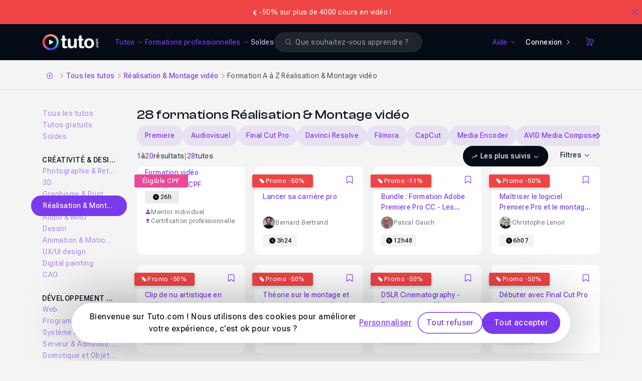

--- FILE ---
content_type: text/html; charset=UTF-8
request_url: https://fr.tuto.com/tuto/video/formation.html
body_size: 33683
content:
<!DOCTYPE html>
<html lang="fr">
    <head>
        <meta charset="utf-8">
        <title>Formations Réalisation & Montage vidéo complètes sur TUTO.COM</title>
        <!-- Default favicon for browsers that do not support specific sizes or densities -->
        <link rel="icon" href="https://fr.tuto.com/favicon-light@1x.png" sizes="48x48" type="image/png">

        <script>
            if (window.matchMedia('(prefers-color-scheme: dark)').matches === true) {
                document.head.insertAdjacentHTML(
                    'beforeend',
                    '<link rel="mask-icon" href="https://fr.tuto.com/favicon-dark@1x.png" color="#050c15">' +
                    '<link rel="icon" href="https://fr.tuto.com/favicon-dark@1x.png" sizes="48x48" type="image/png">' +
                    '<link rel="icon" href="https://fr.tuto.com/favicon-dark@2x.png" sizes="96x96" type="image/png">' +
                    '<link rel="icon" href="https://fr.tuto.com/favicon-dark@3x.png" sizes="144x144" type="image/png">'
                )
            } else {
                document.head.insertAdjacentHTML(
                    'beforeend',
                    '<link rel="mask-icon" href="https://fr.tuto.com/favicon-light@1x.png" color="#ffffff">' +
                    '<link rel="icon" href="https://fr.tuto.com/favicon-light@1x.png" sizes="48x48" type="image/png">' +
                    '<link rel="icon" href="https://fr.tuto.com/favicon-light@2x.png" sizes="96x96" type="image/png">' +
                    '<link rel="icon" href="https://fr.tuto.com/favicon-light@3x.png" sizes="144x144" type="image/png">'
                )
            }
        </script>

        <meta http-equiv="Content-Type" content="text/html; charset=utf-8">
        <meta
                name="viewport"
                content="user-scalable=no,initial-scale=1.0,minimum-scale=1.0,maximum-scale=1.0,width=device-width">
        <meta
                name="mobile-web-app-capable"
                content="yes">
        <meta
                name="apple-mobile-web-app-status-bar-style"
                content="black">
        <meta
                http-equiv="X-UA-Compatible"
                content="IE=edge">

        <meta name="google-site-verification" content="bW9xD1_MgcFT9hsAXldim1uCH2Kmo5JdhMp_-jP-dN8" />

        <meta name="description" content="Apprenez Réalisation & Montage vidéo grâce à des formations de A à Z, en vidéo aux côtés d'experts passionés." />
<link rel="canonical" title="Formations Réalisation & Montage vidéo complètes sur TUTO.COM" href="https://fr.tuto.com/tuto/video/formation.html" />
    <script type="application/ld+json">{"@context":"https:\/\/schema.org","@type":"EducationalOrganization","@id":"https:\/\/www.wikidata.org\/wiki\/Q134875645","name":"Tuto.com","url":"https:\/\/fr.tuto.com\/","logo":"https:\/\/fr.tuto.com\/logo-bimi.svg","founder":{"@type":"Person","name":"Nicolas Chaunu","@id":"https:\/\/www.wikidata.org\/wiki\/Q134875747"},"sameAs":["https:\/\/www.linkedin.com\/school\/tuto-com\/","https:\/\/www.youtube.com\/tutoetformation","https:\/\/x.com\/tutofr","https:\/\/www.facebook.com\/tutoweecast","https:\/\/fr.trustpilot.com\/review\/fr.tuto.com","https:\/\/www.instagram.com\/cheztuto"],"foundingDate":"2009","description":"Tuto.com est une plateforme fran\u00e7aise de formation en ligne sp\u00e9cialis\u00e9e dans les comp\u00e9tences num\u00e9riques, cr\u00e9atives, techniques et IA.","address":{"@type":"PostalAddress","addressLocality":"Toulon","addressCountry":"FR"},"contactPoint":{"@type":"ContactPoint","telephone":"+33-1-84-80-80-29","email":"support@tuto.com","contactType":"customer support","availableLanguage":["French"]}}</script>
    <script type="application/ld+json">{"@context":"http:\/\/schema.org","@type":"ItemList","itemListElement":[{"@type":"ListItem","position":1,"item":{"@type":"Course","courseCode":49906,"url":"https:\/\/fr.tuto.com\/photo\/lancer-sa-carriere-pro,49906.html","name":"Lancer sa carri\u00e8re pro","description":"Dans cette formation pour Photographe et R&eacute;alisateur nous aborderons l&rsquo;id&eacute;e de sortir d&rsquo;une logique &ldquo;amateur&rdquo; et de tendre &agrave; vivre de sa passion : la photographie (ou la vid&eacute;o). Cette formation regorge d&rsquo;informations &ldquo;techniques&rdquo;, de propositions et d&rsquo;astuces en tout genre. Mais elle aborde &eacute;galement les points importants pour vous transmettre l&rsquo;&eacute;lan, l&rsquo;envie, la conviction n&eacute;cessaire d&rsquo;y croire et vous&#8230;","image":"https:\/\/fr-images.tuto.net\/tuto\/thumb\/648\/288\/49906.jpg","isAccessibleForFree":false,"timeRequired":"PT3H24M38S","provider":{"@type":"Organization","name":"Tuto.com","sameAs":"https:\/\/fr.tuto.com\/"},"aggregateRating":{"@type":"AggregateRating","ratingValue":"4.7","reviewCount":81},"hasCourseInstance":[{"@type":"CourseInstance","courseMode":"Online","courseWorkload":"PT3H24M38S","instructor":[{"@type":"Person","name":"Bernard Bertrand","image":"https:\/\/images.tuto.net\/avatar\/contributor\/360\/360\/99835_originale.jpg"}]}],"offers":[{"@type":"Offer","category":"Paid","priceCurrency":"EUR","price":32.5}]}},{"@type":"ListItem","position":2,"item":{"@type":"Course","courseCode":130401,"url":"https:\/\/fr.tuto.com\/premiere\/bundle-formation-adobe-premiere-pro-cc-les-fondamentaux,130401.html","name":"Bundle : Formation Adobe Premiere Pro CC - Les fondamentaux","description":"Que vous soyez videaste, r&eacute;alisateur, monteur sur une autre plate-forme, photographe, JRI ou amateur &eacute;clair&eacute;, vous voulez tous trouver une solution pour monter vos vid&eacute;os de fa&ccedil;on professionnelle.\r\n\r\nAdobe Premiere Pro CC est un logiciel de montage vid&eacute;o extraordinaire, d&rsquo;une puissance tout &agrave; fait remarquable, dans un environnement d&rsquo;utilisation tr&egrave;s intuitif.\r\n\r\nCette formation en ligne propose les fondamentaux Adobe Premiere&#8230;","image":"https:\/\/fr-images.tuto.net\/tuto\/thumb\/648\/288\/130401.jpg","isAccessibleForFree":false,"timeRequired":"PT12H48M42S","provider":{"@type":"Organization","name":"Tuto.com","sameAs":"https:\/\/fr.tuto.com\/"},"aggregateRating":{"@type":"AggregateRating","ratingValue":"4.8","reviewCount":90},"hasCourseInstance":[{"@type":"CourseInstance","courseMode":"Online","courseWorkload":"PT12H48M42S","instructor":[{"@type":"Person","name":"Pascal Gauch","image":"https:\/\/images.tuto.net\/avatar\/contributor\/360\/360\/4670191_originale.jpg"}]}],"offers":[{"@type":"Offer","category":"Paid","priceCurrency":"EUR","price":79}]}},{"@type":"ListItem","position":3,"item":{"@type":"Course","courseCode":167631,"url":"https:\/\/fr.tuto.com\/premiere\/formation-montage-video-en-ligne,167631.html","name":"Ma\u00eetriser le logiciel Premiere Pro et le montage vid\u00e9o","description":"Vous&nbsp;cherchez un logiciel de montage vid&eacute;o&nbsp;et vous voulez&nbsp;apprendre &agrave; utiliser&nbsp;ce formidable outil d&rsquo;&eacute;dition vid&eacute;o PREMIERE Pro CC &eacute;dit&eacute; par Adobe ou alors tout simplement vous perfectionner.\r\nQue vous vouliez monter,&nbsp;apprendre &agrave; monter, que vous soyez un&nbsp;d&eacute;butant&nbsp;ou un monteur au&nbsp;niveau avanc&eacute;.\r\nQue vous recherchiez une&nbsp;m&eacute;thode&nbsp;dans le montage, ou la gestion des effets, des plugins, le classement des donn&eacute;es, le&nbsp;mixage son&nbsp;voire la&#8230;","image":"https:\/\/fr-images.tuto.net\/tuto\/thumb\/648\/288\/167631.jpg","isAccessibleForFree":false,"timeRequired":"PT6H7M16S","provider":{"@type":"Organization","name":"Tuto.com","sameAs":"https:\/\/fr.tuto.com\/"},"aggregateRating":{"@type":"AggregateRating","ratingValue":"4.9","reviewCount":7},"hasCourseInstance":[{"@type":"CourseInstance","courseMode":"Online","courseWorkload":"PT6H7M16S","instructor":[{"@type":"Person","name":"Christophe Lenoir","image":"https:\/\/images.tuto.net\/avatar\/contributor\/360\/360\/238163_originale.jpg"}]}],"offers":[{"@type":"Offer","category":"Paid","priceCurrency":"EUR","price":22.5}]}},{"@type":"ListItem","position":4,"item":{"@type":"Course","courseCode":45749,"url":"https:\/\/fr.tuto.com\/photo\/clip-de-nu-artistique-en-video,45749.html","name":"Clip de nu artistique en vid\u00e9o","description":"Dans ce nouveau cours photo et vid&eacute;o, je vous invite &agrave; me suivre dans la r&eacute;alisation d&#39;une vid&eacute;o sur le th&egrave;me du nu artistique. Un autre tuto sur le nu artistique en photo est &eacute;galement disponible.\r\n\r\nAu programme de ce tuto nu artistique pour la vid&eacute;o\r\nDepuis les conseils que je vous donne au niveau du casting ou de la&#8230;","image":"https:\/\/fr-images.tuto.net\/tuto\/thumb\/648\/288\/45749_648x288.jpg","isAccessibleForFree":false,"timeRequired":"PT5H48M52S","provider":{"@type":"Organization","name":"Tuto.com","sameAs":"https:\/\/fr.tuto.com\/"},"aggregateRating":{"@type":"AggregateRating","ratingValue":"5.0","reviewCount":7},"hasCourseInstance":[{"@type":"CourseInstance","courseMode":"Online","courseWorkload":"PT5H48M52S","instructor":[{"@type":"Person","name":"Bernard Bertrand","image":"https:\/\/images.tuto.net\/avatar\/contributor\/360\/360\/99835_originale.jpg"}]}],"offers":[{"@type":"Offer","category":"Paid","priceCurrency":"EUR","price":12.5}]}},{"@type":"ListItem","position":5,"item":{"@type":"Course","courseCode":90651,"url":"https:\/\/fr.tuto.com\/audiovisuel\/theorie-sur-le-montage-et-les-techniques-de-prise-de-vue,90651.html","name":"Th\u00e9orie sur le montage et les techniques de prise de vue","description":"Cette formation d&eacute;di&eacute;e &agrave; la th&eacute;orie du montage et des techniques de prise de vue vous propose une approche globale du montage et de ce qu&rsquo;il implique, afin de vous donner toutes les cl&eacute;s pour r&eacute;ussir vos projets vid&eacute;o. Elle vous permettra notamment d&rsquo;identifier le rythme et les diff&eacute;rents ressorts narratifs et apprendre &agrave; visualiser et planifier l&#39;ensemble d&rsquo;un projet.&#8230;","image":"https:\/\/fr-images.tuto.net\/tuto\/thumb\/648\/288\/90651.jpg","isAccessibleForFree":false,"timeRequired":"PT1H46M","provider":{"@type":"Organization","name":"Tuto.com","sameAs":"https:\/\/fr.tuto.com\/"},"aggregateRating":{"@type":"AggregateRating","ratingValue":"4.8","reviewCount":207},"hasCourseInstance":[{"@type":"CourseInstance","courseMode":"Online","courseWorkload":"PT1H46M","instructor":[{"@type":"Person","name":"Aur\u00e9lie Gonin","image":"https:\/\/images.tuto.net\/avatar\/contributor\/360\/360\/331149_originale.jpg"}]}],"offers":[{"@type":"Offer","category":"Paid","priceCurrency":"EUR","price":13.5}]}},{"@type":"ListItem","position":6,"item":{"@type":"Course","courseCode":80571,"url":"https:\/\/fr.tuto.com\/audiovisuel\/dslr-cinematography-formation-complete,80571.html","name":"DSLR Cinematography - Formation compl\u00e8te","description":"Cette formation compl&egrave;te DSLR Cinematography rassemble les 6 &eacute;pisodes. Un total de 10 heures de formation pour vous apprendre &agrave; ma&icirc;triser chacun de aspects de la production audiovisuelle professionnelle et l&#39;utilisation d&#39;un boiter reflex : la temp&eacute;rature de couleur, la cadence d&#39;enregistrement et vitesse d&#39;obturation, la profondeur de champ, les styles d&#39;images et la post Production, les formats et l&#39;exportation.&nbsp;&#8230;","image":"https:\/\/fr-images.tuto.net\/tuto\/thumb\/648\/288\/80571.jpg","isAccessibleForFree":false,"timeRequired":"PT10H11M17S","provider":{"@type":"Organization","name":"Tuto.com","sameAs":"https:\/\/fr.tuto.com\/"},"aggregateRating":{"@type":"AggregateRating","ratingValue":"4.8","reviewCount":79},"hasCourseInstance":[{"@type":"CourseInstance","courseMode":"Online","courseWorkload":"PT10H11M17S","instructor":[{"@type":"Person","name":"Bernard Bertrand","image":"https:\/\/images.tuto.net\/avatar\/contributor\/360\/360\/99835_originale.jpg"}]}],"offers":[{"@type":"Offer","category":"Paid","priceCurrency":"EUR","price":36}]}},{"@type":"ListItem","position":7,"item":{"@type":"Course","courseCode":50007,"url":"https:\/\/fr.tuto.com\/final-cut-pro\/debuter-avec-final-cut-pro-x,50007.html","name":"D\u00e9buter avec Final Cut Pro X","description":"Voici une formation pour apprendre &agrave; bien d&eacute;buter sur le montage vid&eacute;o dans Final Cut Pro X. Cette formation est d&eacute;di&eacute;e aux bases fondamentales &agrave; conna&icirc;tre pour devenir autonome sur le logiciel.\n\nJe m&#39;appelle Gr&eacute;goire Boulant, je travaille dans le secteur de l&#39;audiovisuel depuis plus de 10 ans, et quotidiennement sur le logiciel Final Cut Pro notamment pour le journal&#8230;","image":"https:\/\/fr-images.tuto.net\/tuto\/thumb\/648\/288\/50007.jpg","isAccessibleForFree":false,"timeRequired":"PT1H8M47S","provider":{"@type":"Organization","name":"Tuto.com","sameAs":"https:\/\/fr.tuto.com\/"},"aggregateRating":{"@type":"AggregateRating","ratingValue":"4.6","reviewCount":40},"hasCourseInstance":[{"@type":"CourseInstance","courseMode":"Online","courseWorkload":"PT1H8M47S","instructor":[{"@type":"Person","name":"Gr\u00e9goire Boulant","image":"https:\/\/images.tuto.net\/avatar\/contributor\/360\/360\/485360_originale.jpg"}]}],"offers":[{"@type":"Offer","category":"Paid","priceCurrency":"EUR","price":6}]}},{"@type":"ListItem","position":8,"item":{"@type":"Course","courseCode":126881,"url":"https:\/\/fr.tuto.com\/final-cut-pro\/maitriser-le-logiciel-final-cut-pro,126881.html","name":"Ma\u00eetriser le logiciel Final Cut Pro","description":"Vous&nbsp;cherchez un logiciel de montage&nbsp;et vous voulez&nbsp;apprendre &agrave; utiliser LE logiciel de montage&nbsp;&eacute;dit&eacute; par Apple, ou alors tout simplement vous perfectionner ?&nbsp;\r\n\r\nQue vous vouliez monter,&nbsp;apprendre &agrave; monter, que vous soyez un&nbsp;d&eacute;butant&nbsp;ou un monteur au&nbsp;niveau avanc&eacute;.\r\nQue vous recherchiez une&nbsp;m&eacute;thode&nbsp;dans le montage, ou la gestion des effets, des fcpx plugins, le classement des donn&eacute;es, le&nbsp;mixage son&nbsp;voire la compr&eacute;hension et la&#8230;","image":"https:\/\/fr-images.tuto.net\/tuto\/thumb\/648\/288\/126881.jpg","isAccessibleForFree":false,"timeRequired":"PT7H38M12S","provider":{"@type":"Organization","name":"Tuto.com","sameAs":"https:\/\/fr.tuto.com\/"},"aggregateRating":{"@type":"AggregateRating","ratingValue":"4.4","reviewCount":18},"hasCourseInstance":[{"@type":"CourseInstance","courseMode":"Online","courseWorkload":"PT7H38M12S","instructor":[{"@type":"Person","name":"Christophe Lenoir","image":"https:\/\/images.tuto.net\/avatar\/contributor\/360\/360\/238163_originale.jpg"}]}],"offers":[{"@type":"Offer","category":"Paid","priceCurrency":"EUR","price":30}]}},{"@type":"ListItem","position":9,"item":{"@type":"Course","courseCode":46334,"url":"https:\/\/fr.tuto.com\/final-cut-pro\/formation-complete-fcpx-10-1,46334.html","name":"Formation compl\u00e8te FCPX 10.1","description":"Bonjour &agrave; tous et bienvenu sur la pr&eacute;sentation de cette formation compl&egrave;te FCPX 10.1 . Dans cette formation nous d&eacute;couvrirons la plupart des fonctionnalit&eacute;s que Final Cut Pro X propose. Nous avancerons pas &agrave; pas et parties par parties afin de bien appr&eacute;hender le logiciel de montage vid&eacute;o sur Mac.&nbsp;\n\nCette formation est destin&eacute;e &agrave; un public d&eacute;butant ou interm&eacute;diaire&#8230;","image":"https:\/\/fr-images.tuto.net\/tuto\/thumb\/648\/288\/46334.jpg","isAccessibleForFree":false,"timeRequired":"PT7H50M45S","provider":{"@type":"Organization","name":"Tuto.com","sameAs":"https:\/\/fr.tuto.com\/"},"aggregateRating":{"@type":"AggregateRating","ratingValue":"4.8","reviewCount":29},"hasCourseInstance":[{"@type":"CourseInstance","courseMode":"Online","courseWorkload":"PT7H50M45S","instructor":[{"@type":"Person","name":"David Oldani","image":"https:\/\/images.tuto.net\/avatar\/contributor\/360\/360\/62858.jpg"}]}],"offers":[{"@type":"Offer","category":"Paid","priceCurrency":"EUR","price":22.5}]}},{"@type":"ListItem","position":10,"item":{"@type":"Course","courseCode":124551,"url":"https:\/\/fr.tuto.com\/audiovisuel\/cinema-video-filmer-de-facon-professionnelle,124551.html","name":"Cin\u00e9ma \/ vid\u00e9o : Filmer de fa\u00e7on Professionnelle","description":"Cette formation en vid&eacute;o est un condens&eacute; parfait pour tout ceux qui veulent devenir vid&eacute;aste professionnel, booster ses comp&eacute;tences cin&eacute;matographiques, am&eacute;liorer leurs r&eacute;seaux sociaux ou simplement pour le plaisir personnel.\r\n\r\nLa formation est dessin&eacute;e de fa&ccedil;on simple et clair avec l&#39;appui de nombreuses illustrations et de tournages professionnels avec des grandes marques fran&ccedil;aises ou en pr&eacute;sence de grandes personnalit&eacute;s.\r\n\r\nLe&#8230;","image":"https:\/\/fr-images.tuto.net\/tuto\/thumb\/648\/288\/124551.jpg","isAccessibleForFree":false,"timeRequired":"PT1H21M49S","provider":{"@type":"Organization","name":"Tuto.com","sameAs":"https:\/\/fr.tuto.com\/"},"aggregateRating":{"@type":"AggregateRating","ratingValue":"4.7","reviewCount":77},"hasCourseInstance":[{"@type":"CourseInstance","courseMode":"Online","courseWorkload":"PT1H21M49S","instructor":[{"@type":"Person","name":"Hugo Bou\u00e9","image":"https:\/\/images.tuto.net\/avatar\/contributor\/360\/360\/4947861_originale.jpg"}]}],"offers":[{"@type":"Offer","category":"Paid","priceCurrency":"EUR","price":15}]}},{"@type":"ListItem","position":11,"item":{"@type":"Course","courseCode":140521,"url":"https:\/\/fr.tuto.com\/premiere\/premiere-pro-demarrer-en-10-etapes-pour-debutant,140521.html","name":"Premiere Pro : D\u00e9marrer en 10 \u00e9tapes (pour d\u00e9butant)","description":"Vous souhaitez vous lancer dans le montage vid&eacute;o pour proposer des vid&eacute;os &agrave; votre audience ?\r\nEt vous avez raison ! La vid&eacute;o &ccedil;a marche et le montage vid&eacute;o c&rsquo;est une comp&eacute;tence recherch&eacute;e aujourd&rsquo;hui dans le monde de l&rsquo;entreprise.\r\n\r\nCette formation en vid&eacute;o est donc sp&eacute;cialement con&ccedil;ue pour des personnes qui veulent comprendre le fonctionnement d&#39;Adobe Premiere Pro et r&eacute;aliser&#8230;","image":"https:\/\/fr-images.tuto.net\/tuto\/thumb\/648\/288\/140521.jpg","isAccessibleForFree":false,"timeRequired":"PT38M59S","provider":{"@type":"Organization","name":"Tuto.com","sameAs":"https:\/\/fr.tuto.com\/"},"aggregateRating":{"@type":"AggregateRating","ratingValue":"4.7","reviewCount":9},"hasCourseInstance":[{"@type":"CourseInstance","courseMode":"Online","courseWorkload":"PT38M59S","instructor":[{"@type":"Person","name":"S\u00e9bastien Lardon","image":"https:\/\/images.tuto.net\/avatar\/contributor\/360\/360\/3529301_originale.jpg"}]}],"offers":[{"@type":"Offer","category":"Paid","priceCurrency":"EUR","price":19.5}]}},{"@type":"ListItem","position":12,"item":{"@type":"Course","courseCode":202941,"url":"https:\/\/fr.tuto.com\/avid-media-composer\/formaton-avid-media-composer,202941.html","name":"Avid Media Composer : La formation compl\u00e8te","description":"Formez-vous sur Avid Media Composer, le logiciel leader dans le cin&eacute;ma !\r\nD&eacute;couvrez notre formation compl&egrave;te sur Avid Media Composer, con&ccedil;ue pour vous transformer en un v&eacute;ritable expert du logiciel. &Agrave; travers 10 modules d&eacute;taill&eacute;s et 104 &eacute;pisodes, explorez tous les aspects du logiciel, des bases aux fonctions les plus avanc&eacute;es. Que vous soyez novice ou d&eacute;j&agrave; familier avec Avid,&#8230;","image":"https:\/\/fr-images.tuto.net\/tuto\/thumb\/648\/288\/202941.jpg","isAccessibleForFree":false,"timeRequired":"PT19H52M39S","provider":{"@type":"Organization","name":"Tuto.com","sameAs":"https:\/\/fr.tuto.com\/"},"aggregateRating":{"@type":"AggregateRating","ratingValue":"5.0","reviewCount":2},"hasCourseInstance":[{"@type":"CourseInstance","courseMode":"Online","courseWorkload":"PT19H52M39S","instructor":[{"@type":"Person","name":"Chroma School","image":"https:\/\/images.tuto.net\/avatar\/contributor\/360\/360\/8862561_originale.jpg"}]}],"offers":[{"@type":"Offer","category":"Paid","priceCurrency":"EUR","price":75}]}},{"@type":"ListItem","position":13,"item":{"@type":"Course","courseCode":46097,"url":"https:\/\/fr.tuto.com\/davinci-resolve\/formation-davinci-resolve-etalonnage-pro,46097.html","name":"Formation Davinci Resolve\u00a0: \u00e9talonnage pro","description":"Voici une formation pratique sur l&#39;&eacute;talonnage vid&eacute;o avec Davinci Resolve Lite.\r\nDavinci Resolve est devenu au fil des ann&eacute;es LA r&eacute;f&eacute;rence absolue dans le monde de l&#39;&eacute;talonnage. La majeur partie des productions Hollywodiennes sont finalis&eacute;es sur Resolve . La version 10 lite que nous aborderons ici ensemble n&#39;a rien (ou presque) &agrave; envier &agrave; la version Pro. Blackmagic Design nous&#8230;","image":"https:\/\/fr-images.tuto.net\/tuto\/thumb\/648\/288\/46097_648x288.jpg","isAccessibleForFree":false,"timeRequired":"PT4H53M51S","provider":{"@type":"Organization","name":"Tuto.com","sameAs":"https:\/\/fr.tuto.com\/"},"aggregateRating":{"@type":"AggregateRating","ratingValue":"4.2","reviewCount":21},"hasCourseInstance":[{"@type":"CourseInstance","courseMode":"Online","courseWorkload":"PT4H53M51S","instructor":[{"@type":"Person","name":"Bernard Bertrand","image":"https:\/\/images.tuto.net\/avatar\/contributor\/360\/360\/99835_originale.jpg"}]}],"offers":[{"@type":"Offer","category":"Paid","priceCurrency":"EUR","price":12.5}]}},{"@type":"ListItem","position":14,"item":{"@type":"Course","courseCode":129081,"url":"https:\/\/fr.tuto.com\/premiere\/votre-montage-video-avec-adobe-premiere-pro-cc,129081.html","name":"Votre montage vid\u00e9o avec Adobe Premiere Pro CC","description":"Que vous soyez vid&eacute;aste amateur, monteur habitu&eacute; d&rsquo;un autre logiciel ou photographe se mettant &agrave; la vid&eacute;o, cette formation en ligne et en vid&eacute;o est l&agrave; pour vous accompagner dans le montage avec Premiere Pro.&nbsp;\r\n\r\nSon ambition n&rsquo;est pas de dresser un inventaire exhaustif de toutes les fonctionnalit&eacute;s du logiciel mais de vous guider pas &agrave; pas dans la cr&eacute;ation&#8230;","image":"https:\/\/fr-images.tuto.net\/tuto\/thumb\/648\/288\/129081.jpg","isAccessibleForFree":false,"timeRequired":"PT5H31M25S","provider":{"@type":"Organization","name":"Tuto.com","sameAs":"https:\/\/fr.tuto.com\/"},"aggregateRating":{"@type":"AggregateRating","ratingValue":"4.9","reviewCount":33},"hasCourseInstance":[{"@type":"CourseInstance","courseMode":"Online","courseWorkload":"PT5H31M25S","instructor":[{"@type":"Person","name":"Aur\u00e9lie Gonin","image":"https:\/\/images.tuto.net\/avatar\/contributor\/360\/360\/331149_originale.jpg"}]}],"offers":[{"@type":"Offer","category":"Paid","priceCurrency":"EUR","price":22.5}]}},{"@type":"ListItem","position":15,"item":{"@type":"Course","courseCode":111801,"url":"https:\/\/fr.tuto.com\/premiere\/maitriser-le-montage-video-avec-adobe-premiere,111801.html","name":"Ma\u00eetriser le Montage vid\u00e9o avec Adobe Premi\u00e8re","description":"Voici une formation d&eacute;di&eacute;e &agrave; Adobe Premiere, logiciel de montage vid&eacute;o.\r\nGr&acirc;ce &agrave; cette formation, vous allez pouvoir apprendre &agrave; :\r\n\r\n\r\n\tMa&icirc;triser l&#39;interface d&#39;Adobe Premiere\r\n\tPersonnaliser votre environnement de travail (Espace de travail, outils)\r\n\tImporter des m&eacute;dias (Vid&eacute;o, Audio, Images)\r\n\tDerusher les m&eacute;dias\r\n\tUtiliser les images cl&eacute;s\r\n\tLe traitement de l&#39;image (stabilisation, correction, floutage etc..)\r\n\tAppliquer des transitions et des&#8230;","image":"https:\/\/fr-images.tuto.net\/tuto\/thumb\/648\/288\/111801.jpg","isAccessibleForFree":false,"timeRequired":"PT7H26M9S","provider":{"@type":"Organization","name":"Tuto.com","sameAs":"https:\/\/fr.tuto.com\/"},"aggregateRating":{"@type":"AggregateRating","ratingValue":"5.0","reviewCount":11},"hasCourseInstance":[{"@type":"CourseInstance","courseMode":"Online","courseWorkload":"PT7H26M9S","instructor":[{"@type":"Person","name":"Jean Philippe Parein","image":"https:\/\/images.tuto.net\/avatar\/contributor\/360\/360\/2043631_originale.jpg"}]}],"offers":[{"@type":"Offer","category":"Paid","priceCurrency":"EUR","price":25}]}},{"@type":"ListItem","position":16,"item":{"@type":"Course","courseCode":177491,"url":"https:\/\/fr.tuto.com\/final-cut-pro\/montage-video-cours,177491.html","name":"Final Cut Pro 10.x : Les fondamentaux du montage et de la post-production","description":"Final Cut Pro 10 est l&rsquo;outil incontournable de montage et de postproduction dans le monde Apple et Mac OSX.\r\n\r\nVous n&rsquo;avez aucune connaissance de cet outil ou vous souhaitez tout seulement &eacute;tendre vos comp&eacute;tences en termes de montage vid&eacute;o, alors cette formation vid&eacute;o est faite pour vous.\r\nCe cours en ligne 100% en ligne&nbsp;de 11h propose 60 vid&eacute;os qui couvrent&#8230;","image":"https:\/\/fr-images.tuto.net\/tuto\/thumb\/648\/288\/177491.jpg","isAccessibleForFree":false,"timeRequired":"PT11H13M14S","provider":{"@type":"Organization","name":"Tuto.com","sameAs":"https:\/\/fr.tuto.com\/"},"aggregateRating":{"@type":"AggregateRating","ratingValue":"3.5","reviewCount":2},"hasCourseInstance":[{"@type":"CourseInstance","courseMode":"Online","courseWorkload":"PT11H13M14S","instructor":[{"@type":"Person","name":"Laurent Briere","image":"https:\/\/images.tuto.net\/avatar\/contributor\/360\/360\/251_originale.jpg"}]}],"offers":[{"@type":"Offer","category":"Paid","priceCurrency":"EUR","price":30}]}},{"@type":"ListItem","position":17,"item":{"@type":"Course","courseCode":209921,"url":"https:\/\/fr.tuto.com\/davinci-resolve\/bundle-montage-video,209921.html","name":"Bundle : Tout sur le montage vid\u00e9o dans DaVinci Resolve","description":"De\u0301couvrez tous les outils de montage vide\u0301o de DaVinci Resolve !\r\nDaVinci Resolve est un logiciel de montage vide\u0301o reconnu pour sa puissance et sa polyvalence. Initialement ce\u0301le\u0300bre pour son outil d&rsquo;e\u0301talonnage colorime\u0301trique avance\u0301, il s&rsquo;est impose\u0301 comme une solution tout-en-un, inte\u0301grant le montage, l&rsquo;e\u0301talonnage, les effets visuels, l&rsquo;audio et me\u0302me la post-production collaborative.\r\n\r\nCe pack de 3 formations vous&#8230;","image":"https:\/\/fr-images.tuto.net\/tuto\/thumb\/648\/288\/209921.jpg","isAccessibleForFree":false,"timeRequired":"P1DT7H33M56S","provider":{"@type":"Organization","name":"Tuto.com","sameAs":"https:\/\/fr.tuto.com\/"},"hasCourseInstance":[{"@type":"CourseInstance","courseMode":"Online","courseWorkload":"P1DT7H33M56S","instructor":[{"@type":"Person","name":"Chroma School","image":"https:\/\/images.tuto.net\/avatar\/contributor\/360\/360\/8862561_originale.jpg"}]}],"offers":[{"@type":"Offer","category":"Paid","priceCurrency":"EUR","price":59.99}]}},{"@type":"ListItem","position":18,"item":{"@type":"Course","courseCode":54911,"url":"https:\/\/fr.tuto.com\/davinci-resolve\/formation-davinci-resolve-12-complete,54911.html","name":"Formation Davinci Resolve 12 compl\u00e8te","description":"Voici une formation Davinci Resolve 12, ultra compl&egrave;te. Pr&egrave;s de 10h de tuto vid&eacute;o vous permettront de savoir compl&eacute;tement utiliser Davinci Resolve, le logiciel de r&eacute;f&eacute;rence pour l&#39;&eacute;talonnage.\r\n\r\nAu programme de ce tuto Davinci Resolve 12 - Formation Compl&egrave;te :\r\nAu cours de cette formation, nous aborderons tous les aspects du montage sous DaVinci Resolve 12 et &eacute;tudierons en d&eacute;tail&#8230;","image":"https:\/\/fr-images.tuto.net\/tuto\/thumb\/648\/288\/54911.jpg","isAccessibleForFree":false,"timeRequired":"PT10H17M36S","provider":{"@type":"Organization","name":"Tuto.com","sameAs":"https:\/\/fr.tuto.com\/"},"hasCourseInstance":[{"@type":"CourseInstance","courseMode":"Online","courseWorkload":"PT10H17M36S","instructor":[{"@type":"Person","name":"Fr\u00e9d\u00e9ric Robin","image":"https:\/\/images.tuto.net\/avatar\/contributor\/360\/360\/208257.jpg"}]}],"offers":[{"@type":"Offer","category":"Paid","priceCurrency":"EUR","price":29.5}]}},{"@type":"ListItem","position":19,"item":{"@type":"Course","courseCode":45342,"url":"https:\/\/fr.tuto.com\/final-cut-pro\/formation-final-cut-pro-x-10-1,45342.html","name":"Formation Final Cut Pro X 10.1","description":"Voici un tuto Final Cut Pro X 10.1 complet (compatible 10.1.1) qui vous permettra d'acqu\u00e9rir les bases et les techniques avanc\u00e9es de Final Cut pro, le logiciel de montage d'Apple.\nEn suivant toutes les \u00e9tapes de cette formation avec plus de 8h30 de cours, vous serez en mesure de monter vos propres films et m\u00eame plus, en \u00e9tant capable d'am\u00e9liorer&#8230;","image":"https:\/\/fr-images.tuto.net\/tuto\/thumb\/648\/288\/45342_648x288.jpg","isAccessibleForFree":false,"timeRequired":"PT8H35M25S","provider":{"@type":"Organization","name":"Tuto.com","sameAs":"https:\/\/fr.tuto.com\/"},"aggregateRating":{"@type":"AggregateRating","ratingValue":"4.0","reviewCount":7},"hasCourseInstance":[{"@type":"CourseInstance","courseMode":"Online","courseWorkload":"PT8H35M25S","instructor":[{"@type":"Person","name":"Fr\u00e9d\u00e9ric Robin","image":"https:\/\/images.tuto.net\/avatar\/contributor\/360\/360\/208257.jpg"}]}],"offers":[{"@type":"Offer","category":"Paid","priceCurrency":"EUR","price":29.5}]}},{"@type":"ListItem","position":20,"item":{"@type":"Course","courseCode":45802,"url":"https:\/\/fr.tuto.com\/premiere\/formation-premiere-cc-techniques-avancees,45802.html","name":"Formation Premiere CC : Techniques avanc\u00e9es","description":"Cette formation sur les techniques avanc&eacute;es de Premiere Pro Creative Cloud vient en compl&eacute;ment &agrave; celle portant sur les fondamentaux de Premiere, publi&eacute;e en octobre dernier. Le but n&#39;est donc pas de revenir sur les fonctions de base du montage vid&eacute;o avec ce logiciel, mais d&#39;aller plus loin dans certains r&eacute;glages ou fonctionnalit&eacute;s. Cette formation est assur&eacute;e par Aur&eacute;lie Monod,&#8230;","image":"https:\/\/fr-images.tuto.net\/tuto\/thumb\/648\/288\/45802_648x288.jpg","isAccessibleForFree":false,"timeRequired":"PT2H52M55S","provider":{"@type":"Organization","name":"Tuto.com","sameAs":"https:\/\/fr.tuto.com\/"},"aggregateRating":{"@type":"AggregateRating","ratingValue":"4.6","reviewCount":24},"hasCourseInstance":[{"@type":"CourseInstance","courseMode":"Online","courseWorkload":"PT2H52M55S","instructor":[{"@type":"Person","name":"Aur\u00e9lie Gonin","image":"https:\/\/images.tuto.net\/avatar\/contributor\/360\/360\/331149_originale.jpg"}]}],"offers":[{"@type":"Offer","category":"Paid","priceCurrency":"EUR","price":18}]}}]}</script>
    <script type="application/ld+json">{"@context":"http:\/\/schema.org","@type":"BreadcrumbList","itemListElement":[{"@type":"ListItem","position":1,"item":{"@id":"https:\/\/fr.tuto.com\/","name":"Accueil"}},{"@type":"ListItem","position":2,"item":{"@id":"https:\/\/fr.tuto.com\/tuto\/","name":"Tous les tutos"}},{"@type":"ListItem","position":3,"item":{"@id":"https:\/\/fr.tuto.com\/tuto\/video\/","name":"R\u00e9alisation & Montage vid\u00e9o"}},{"@type":"ListItem","position":4,"item":{"@id":"https:\/\/fr.tuto.com\/tuto\/video\/formation.html","name":"Formation A \u00e0 Z R\u00e9alisation & Montage vid\u00e9o"}}]}</script>
<meta property="fb:admins" content="678236652" />
<meta property="fb:app_id" content="272132042809545" />
<meta property="og:locale" content="fr_FR" />
<meta property="og:site_name" content="Tuto.com" />
<meta property="og:title" content="Formations Réalisation & Montage vidéo complètes sur TUTO.COM" />
<meta property="og:url" content="https://fr.tuto.com/tuto/video/formation.html" />
<meta property="og:image" content="https://fr-images.tuto.net/tuto/thumb/648/288/49906.jpg" />
<meta property="og:description" content="Apprenez Réalisation & Montage vidéo grâce à des formations de A à Z, en vidéo aux côtés d'experts passionés." />
<meta property="og:type" content="product.group" />
<meta name="apple-itunes-app" content="app-id=603098606" />
<meta name="twitter:card" content="summary_large_image" />
<meta name="twitter:site" content="@tutofr" />
<meta name="twitter:creator" content="@tutofr" />
<meta name="twitter:title" content="Formations Réalisation & Montage vidéo complètes sur TUTO.COM" />
<meta name="twitter:description" content="Apprenez Réalisation & Montage vidéo grâce à des formations de A à Z, en vidéo aux côtés d'experts passionés." />
<meta name="twitter:image" content="https://fr-images.tuto.net/tuto/thumb/648/288/49906.jpg" />
<link rel="preload" as="image" href="//images.tuto.net/ui/logo/tuto/logo-tuto-rvb-blanc.png" imagesrcset="//images.tuto.net/ui/logo/tuto/logo-tuto-rvb-blanc.png 1x,//images.tuto.net/ui/logo/tuto/logo-tuto-rvb-blanc@2x.png 2x,//images.tuto.net/ui/logo/tuto/logo-tuto-rvb-blanc@3x.png 3x,//images.tuto.net/ui/logo/tuto/logo-tuto-rvb-blanc@4x.png 4x" importance="high" />
<link rel="stylesheet preload prefetch" href="//static.tuto.net/tpl/v4.0/common/fonts/icons.css" as="style" type="text/css" media="all" importance="high" />
<link rel="preload" href="//static.tuto.net/tpl/v4.0/common/fonts/Roboto-flex2.woff2" as="font" type="font/woff2" importance="high" crossorigin="" />
<link rel="preload" href="//static.tuto.net/tpl/v4.0/common/fonts/ClashDisplay-Variable.woff2" as="font" type="font/woff2" importance="high" crossorigin="" />
<link rel="preload" as="image" href="//fr-images.tuto.net/tuto/thumb/412/183/49906.webp" imagesrcset="//fr-images.tuto.net/tuto/thumb/412/183/49906.webp 1x, //fr-images.tuto.net/tuto/thumb/824/366/49906.webp 2x" media="(max-width: 412px)" importance="high" fetchpriority="high" />
<link rel="preload" as="image" href="//fr-images.tuto.net/tuto/thumb/648/288/49906.webp" imagesrcset="//fr-images.tuto.net/tuto/thumb/648/288/49906.webp 1x, //fr-images.tuto.net/tuto/thumb/1296/576/49906.webp 2x" media="(min-width: 413px) and (max-width: 640px)" importance="high" fetchpriority="high" />
<link rel="preload" as="image" href="//fr-images.tuto.net/tuto/thumb/350/156/49906.webp" imagesrcset="//fr-images.tuto.net/tuto/thumb/350/156/49906.webp 1x, //fr-images.tuto.net/tuto/thumb/700/312/49906.webp 2x" media="(min-width: 641px) and (max-width: 768px)" importance="high" fetchpriority="high" />
<link rel="preload" as="image" href="//fr-images.tuto.net/tuto/thumb/312/139/49906.webp" imagesrcset="//fr-images.tuto.net/tuto/thumb/312/139/49906.webp 1x, //fr-images.tuto.net/tuto/thumb/624/278/49906.webp 2x" media="(min-width: 769px) and (max-width: 1024px)" importance="high" fetchpriority="high" />
<link rel="preload" as="image" href="//fr-images.tuto.net/tuto/thumb/294/131/49906.webp" imagesrcset="//fr-images.tuto.net/tuto/thumb/294/131/49906.webp 1x, //fr-images.tuto.net/tuto/thumb/588/262/49906.webp 2x" media="(min-width: 1025px) and (max-width: 1280px)" importance="high" fetchpriority="high" />
<link rel="preload" as="image" href="//fr-images.tuto.net/tuto/thumb/350/156/49906.webp" imagesrcset="//fr-images.tuto.net/tuto/thumb/350/156/49906.webp 1x, //fr-images.tuto.net/tuto/thumb/700/312/49906.webp 2x" media="(min-width: 1281px)" importance="high" fetchpriority="high" />
<link rel="preload" as="image" href="//fr-images.tuto.net/tuto/thumb/412/183/130401.webp" imagesrcset="//fr-images.tuto.net/tuto/thumb/412/183/130401.webp 1x, //fr-images.tuto.net/tuto/thumb/824/366/130401.webp 2x" media="(max-width: 412px)" importance="high" fetchpriority="high" />
<link rel="preload" as="image" href="//fr-images.tuto.net/tuto/thumb/648/288/130401.webp" imagesrcset="//fr-images.tuto.net/tuto/thumb/648/288/130401.webp 1x, //fr-images.tuto.net/tuto/thumb/1296/576/130401.webp 2x" media="(min-width: 413px) and (max-width: 640px)" importance="high" fetchpriority="high" />
<link rel="preload" as="image" href="//fr-images.tuto.net/tuto/thumb/350/156/130401.webp" imagesrcset="//fr-images.tuto.net/tuto/thumb/350/156/130401.webp 1x, //fr-images.tuto.net/tuto/thumb/700/312/130401.webp 2x" media="(min-width: 641px) and (max-width: 768px)" importance="high" fetchpriority="high" />
<link rel="preload" as="image" href="//fr-images.tuto.net/tuto/thumb/312/139/130401.webp" imagesrcset="//fr-images.tuto.net/tuto/thumb/312/139/130401.webp 1x, //fr-images.tuto.net/tuto/thumb/624/278/130401.webp 2x" media="(min-width: 769px) and (max-width: 1024px)" importance="high" fetchpriority="high" />
<link rel="preload" as="image" href="//fr-images.tuto.net/tuto/thumb/294/131/130401.webp" imagesrcset="//fr-images.tuto.net/tuto/thumb/294/131/130401.webp 1x, //fr-images.tuto.net/tuto/thumb/588/262/130401.webp 2x" media="(min-width: 1025px) and (max-width: 1280px)" importance="high" fetchpriority="high" />
<link rel="preload" as="image" href="//fr-images.tuto.net/tuto/thumb/350/156/130401.webp" imagesrcset="//fr-images.tuto.net/tuto/thumb/350/156/130401.webp 1x, //fr-images.tuto.net/tuto/thumb/700/312/130401.webp 2x" media="(min-width: 1281px)" importance="high" fetchpriority="high" />

        <script type="application/javascript">
    dataLayer = [{"gtm_env":"production","tuto_url_static":"static.tuto.net","domain_language":"fr","facebookPixelID":"1649108242036252","facebookTrackingEventID":{"eventID":"1768952723-PBiBbzQnaf"},"googleRemarketing":{"ecomm_prodid":"[49906,130401,167631,45749,90651,80571,50007,126881,46334,124551,140521,202941,46097,129081,111801,177491,209921,54911,45342,45802]","ecomm_pagetype":"category","ecomm_category":"R\u00e9alisation & Montage vid\u00e9o","send_to":"AW-1049984920"}}];
</script>
    <!-- Google Tag Manager -->
    <script>(function(w,d,s,l,i){w[l]=w[l]||[];w[l].push({'gtm.start':
    new Date().getTime(),event:'gtm.js'});var f=d.getElementsByTagName(s)[0],
    j=d.createElement(s),dl=l!='dataLayer'?'&l='+l:'';j.async=true;j.src=
    'https://www.googletagmanager.com/gtm.js?id='+i+dl;f.parentNode.insertBefore(j,f);
    })(window,document,'script','dataLayer','GTM-M6W5KZ');</script>
    <!-- End Google Tag Manager -->


    <link rel="preconnect" href="https://www.gstatic.com">
    <link rel="preconnect" href="https://www.google-analytics.com">    <!-- Matomo Tag Manager -->
    <script>
        var _mtm = window._mtm = window._mtm || [];
        _mtm.push({'mtm.startTime': (new Date().getTime()), 'event': 'mtm.Start'});
        var d=document, g=d.createElement('script'), s=d.getElementsByTagName('script')[0];
        g.async=true; g.src='https://stats.tuto.com/js/container_UlgvTiYh.js'; s.parentNode.insertBefore(g,s);
    </script>
    <!-- End Matomo Tag Manager -->

        <meta name="expires" content="never" />
        <meta name="revisit-after" content="1 day" />

        <meta name="robots" content="max-image-preview:large">

        <link href="//static.tuto.net/tpl/v4.0/front/css/compiled/20260115144800-20260119164300-f84720449795b8c051f406d60df95a79.css" rel="stylesheet" type="text/css" media="all" />
<link href="//static.tuto.net/tpl/v4.0/common/fonts/icons.css?20260115150100" rel="stylesheet" type="text/css" media="all" />
<script type="text/javascript" src="//fr.tuto.com/js/tuto.me"></script>
<script type="text/javascript">var current_url = "https://fr.tuto.com/tuto/video/formation.html"; 
var tutoLang = {};
var cartItems = 0;
var sesameConfig = {cookieDomain:".tuto.com",cookieName:"tutocitronv2",googleConsentMode:true,cdn:"static.tuto.net",loadBar:true,job:[]};
window.LibraryMediator=function(){let e=!1,n=!1,a,r,t=new Promise(e=>{a=e}),i=new Promise(e=>{r=e}),o=Promise.all([t,i]);return{notifyReady:function(t){"Sesame"===t?(e=!0,a()):"GTM"===t&&(n=!0,r())},ready:o}}();
window.LibraryMediator.ready.then(() => {Sesame.init(sesameConfig);});
var staticRules = {
	'STATICURL': '//static.tuto.net/',
	'IMGURL': '//images.tuto.net/',
	'IMGFRURL': '//fr-images.tuto.net/',
	'IMGENURL': '//en-images.tuto.net/',
	'FONTURL': '//static.tuto.net/tpl/v4.0/common/fonts/',
	'LOTTIEWEBSVGURL': '//static.tuto.net/tpl/v4.0/common/js/lottie/lottie_svg.min.js',
	'LOTTIEANIMATIONSURL': {"favorite-primary":"\/\/fr.tuto.com\/public\/lottie\/bookmark-primary.json","favorite-white":"\/\/fr.tuto.com\/public\/lottie\/bookmark-white.json"},
	'STRIPEKEY': 'pk_live_kCRX1c1feWgfL69S4UfFYD1w',
};

var GlobalMap = new Map();
var itemToFocus = null;
var freeTutoUrl = 'https://fr.tuto.com/tuto-gratuit.htm'
if(typeof formConfig === "undefined") { window.formConfig = []; };  formConfig["modalExitPopup"] = [{"name":"email","rules":{"min_length":{"htmlRule":"minlength","message":"<span class=\"text-alert text-alert-error\"><span>Le champ doit contenir au moins 8 caract\u00e8res.<\/span><\/span>"},"valid_email":{"htmlRule":"pattern","message":"<span class=\"text-alert text-alert-error\"><span>Veuillez entrer une adresse e-mail valide<\/span><\/span>"},"type":{"htmlRule":"type","message":"<span class=\"text-alert text-alert-error\"><span>Veuillez entrer une adresse e-mail valide<\/span><\/span>"}}}];

if (typeof tutoLang === "undefined") {
    var tutoLang = {};
}
var tmp_uU438C6w = []
tutoLang = {
  ...tutoLang,
  ...tmp_uU438C6w
}</script>
    </head>
    <body class="is-mobile has-banner-top-normal channel-category-pack overflow-x-hidden">
        <!-- Google Tag Manager (noscript) -->
    <noscript><iframe src="https://www.googletagmanager.com/ns.html?id=GTM-M6W5KZ"
    height="0" width="0" style="display:none;visibility:hidden"></iframe></noscript>
    <!-- End Google Tag Manager (noscript) -->

    <div class="ad-banner-padding"></div>

    
    <div id="banner-top-mega" class="banner-top as-banner-top asc-event cursor-pointer banner-normal bg-tuto-alert-error-60"><div class="inner" data-id="1041"><div class="banner-left"><div class="banner-icon text-white"><i class="icon icon-filled-tuto-euro"></i></div><div class="banner-description">-50% sur plus de 4000 cours en vidéo !</div></div></div><button class="btn btn-link btn-icon btn-icon-only icon-after btn-white btn-medium rounded-none" data-close="top-banner" title="Close"><span class="sr-only">Close</span><i class="icon icon-outlined-tuto-close" aria-hidden="true"></i></button></div><div class="navbar-container " id="navbar"  data-scroll-listener="tuto-main" data-parent="body"><nav class="navbar">
<button type="button"
                    class="tmm-toggle navbar-toggle"
                    aria-label="Ouvrir la navigation mobile">
                <span class="icon-bar"></span>
                <span class="icon-bar"></span>
            </button>
<div class="js-logo-area">
                <div class="tuto-logo-container js-logo">
                    <a href="/" class="navbar-tuto-logo" title="Tuto.com">
                        <picture><source srcset="//images.tuto.net/ui/logo/tuto/logo-tuto-rvb-blanc@4x.png 4x, //images.tuto.net/ui/logo/tuto/logo-tuto-rvb-blanc@3x.png 3x, //images.tuto.net/ui/logo/tuto/logo-tuto-rvb-blanc@2x.png 2x, //images.tuto.net/ui/logo/tuto/logo-tuto-rvb-blanc.png 1x" type="image/png" media="all"><img class="" alt="Tuto logo" width="130" height="38" loading="eager" fetchpriority="high" src="//images.tuto.net/ui/logo/tuto/logo-tuto-rvb-blanc.png" decoding="async"></picture>
                    </a>
                </div>
            </div>
<div class="navbar-menu">
<ul class="navbar-links">
<li class=""><button class="btn btn-link btn-white btn-medium rounded-none navbar-link-item enabled-tuto-menu has-dropdown" type="button" data-dropdown="tuto" data-icon-class="icon-outlined-tuto-tuto"><span>Tutos</span><i class="icon icon-outlined-tuto-arrow-down icon-down-rotate"></i></button></li>
<li class=""><button class="btn btn-link btn-white btn-medium rounded-none navbar-link-item enabled-tuto-menu has-dropdown" type="button" data-dropdown="formation" data-icon-class="icon-outlined-tuto-shapes"><span>Formations professionnelles</span><i class="icon icon-outlined-tuto-arrow-down icon-down-rotate"></i></button></li>
<li class=""><a class="btn btn-link btn-white btn-medium rounded-none navbar-link-item enabled-tuto-menu" href="https://fr.tuto.com/promos/" data-icon-class="icon-outlined-tuto-shapes" style="color:#C4B5FD;">Soldes</a></li>
</ul>
<div id="search-form" class="search-form-wrapper">
    <form action="https://fr.tuto.com/recherche/" method="post" autocomplete="off" data-empty-message="Veuillez renseigner un ou plusieurs mots clés pour votre recherche.">
        <div class="search-field-wrapper">
            <div class="form-group-wrapper input-glassed"><label for="search-glassed" class="form-input-label sr-only">Search</label><div class="form-input-wrapper form-input-wrapper-glassed"><i class="icon icon-filled-tuto-error-circle absolute addon-after invisible" id="search-glassed-error-icon"></i><input  id="search-glassed" type="search" name="q" placeholder="Que souhaitez-vous apprendre ?" value="" aria-describedby="search-glassed-error" size="32" class="form-input form-input-small form-input-glassed"><div class="form-input-search-icon-wrapper"><i class="icon icon-outlined-tuto-search"></i></div><div class="form-input-close-icon-wrapper invisible"><i class="icon icon-outlined-tuto-close"></i></div></div><span class="form-input-helper-container hidden" aria-live="assertive" id="search-glassed-error"></span></div>
        </div>
    </form>
</div><ul class="navbar-links-right">
<li class=""><button class="btn btn-link btn-white btn-medium rounded-none navbar-link-item enabled-tuto-menu has-dropdown" type="button" data-dropdown="help" data-icon-class="icon-outlined-tuto-help"><span>Aide</span><i class="icon icon-outlined-tuto-arrow-down icon-down-rotate"></i></button></li>
<li class=""><a class="btn btn-tertiary btn-icon icon-after inline-flex justify-center items-center btn-white btn-small rounded-full navbar-link-item" href="https://fr.tuto.com/connexion/?redirect=https://fr.tuto.com/tuto/video/formation.html">Connexion<i class="icon icon-outlined-tuto-arrow-right"></i></a></li>
<li class=""><a class="btn btn-link btn-icon btn-icon-only icon-after btn-white btn-small rounded-none navbar-link-item" href="https://fr.tuto.com/panier/" data-cart-link="true" title="Panier"><span class="sr-only">Panier</span><i class="icon icon-outlined-tuto-shop" aria-hidden="true"></i></a></li>
</ul>
</div>
</nav>
<div class="tuto-menu-popover js-tmd-wrapper"><div class="tuto-menu-content js-tmd-content"><div class="tuto-menu-background js-tmd-bg"></div><div class="absolute left-0 top-0"><section class="section section-tuto js-tmd-section " data-align="center" data-sizes="sm:640*1010,md:768*500,lg:1024*480,xl:1280*490,2xl:1400*490">
<div class="flyout-menu-content content">
<div data-tmm-section="tuto">
<div class="flyout-menu-row pb-6">
<div class="">
<a data-tmm-level="1" href="https://fr.tuto.com/tuto/" class="flyout-menu-big-icon-with-label-wrapper">
<span class="flyout-menu-big-icon-wrapper">
<i class="icon icon-outlined-tuto-tuto "></i>
</span>
<span class="flyout-menu-sub-title" data-tmm-data="label" data-tmm-triggerLink="tuto">Voir tous les tutos</span>
<span class="text-xs">
<i class="icon icon-outlined-tuto-arrow-right"></i>
</span>
</a>
</div>
</div>
<div class="flyout-menu-row">
<div class="flyout-menu-row-tuto">
<div class="tuto-links">
<div>
<div>
<div data-tmm-level="1" class="flyout-menu-sub-title mb-2"><span data-tmm-data="label" data-tmm-trigger-panel="creativite_design">Créativité & Design</span></div>
<div data-tmm-data="panel" data-tmm-panel="creativite_design" class="flyout-menu-list ">
<a class="btn btn-link btn-medium rounded-none flyout-menu-list-item" href="https://fr.tuto.com/tuto/photographie-retouche/" title="Photographie & Retouche">Photographie & Retouche</a>
<a class="btn btn-link btn-medium rounded-none flyout-menu-list-item" href="https://fr.tuto.com/tuto/3d/" title="3D">3D</a>
<a class="btn btn-link btn-medium rounded-none flyout-menu-list-item" href="https://fr.tuto.com/tuto/graphisme-print/" title="Graphisme & Print">Graphisme & Print</a>
<a class="btn btn-link btn-medium rounded-none flyout-menu-list-item" href="https://fr.tuto.com/tuto/video/" title="Réalisation & Montage vidéo">Réalisation & Montage vidéo</a>
<a class="btn btn-link btn-medium rounded-none flyout-menu-list-item" href="https://fr.tuto.com/tuto/audio-mao/" title="Audio & MAO">Audio & MAO</a>
<a class="btn btn-link btn-medium rounded-none flyout-menu-list-item" href="https://fr.tuto.com/tuto/dessin/" title="Dessin">Dessin</a>
<a class="btn btn-link btn-medium rounded-none flyout-menu-list-item" href="https://fr.tuto.com/tuto/animation-motion-design/" title="Animation & Motion design">Animation & Motion design</a>
<a class="btn btn-link btn-medium rounded-none flyout-menu-list-item" href="https://fr.tuto.com/tuto/ux-ui-design/" title="UX/UI design">UX/UI design</a>
<a class="btn btn-link btn-medium rounded-none flyout-menu-list-item" href="https://fr.tuto.com/tuto/digital-painting/" title="Digital painting">Digital painting</a>
<a class="btn btn-link btn-medium rounded-none flyout-menu-list-item" href="https://fr.tuto.com/tuto/cao/" title="CAO">CAO</a>
</div>
</div>
<div>
<div data-tmm-level="1" class="flyout-menu-sub-title mb-2"><span data-tmm-data="label" data-tmm-trigger-panel="developpement_it">Développement & IT</span></div>
<div data-tmm-data="panel" data-tmm-panel="developpement_it" class="flyout-menu-list ">
<a class="btn btn-link btn-medium rounded-none flyout-menu-list-item" href="https://fr.tuto.com/tuto/web/" title="Web">Web</a>
<a class="btn btn-link btn-medium rounded-none flyout-menu-list-item" href="https://fr.tuto.com/tuto/programmation/" title="Programmation">Programmation</a>
<a class="btn btn-link btn-medium rounded-none flyout-menu-list-item" href="https://fr.tuto.com/tuto/systeme-d-exploitation/" title="Système d'exploitation">Système d'exploitation</a>
<a class="btn btn-link btn-medium rounded-none flyout-menu-list-item" href="https://fr.tuto.com/tuto/serveur-administration-systemes/" title="Serveur & Administration Systèmes">Serveur & Administration Systèmes</a>
<a class="btn btn-link btn-medium rounded-none flyout-menu-list-item" href="https://fr.tuto.com/tuto/domotique-objets-connectes/" title="Domotique et Objets Connectés">Domotique et Objets Connectés</a>
<a class="btn btn-link btn-medium rounded-none flyout-menu-list-item" href="https://fr.tuto.com/tuto/game-design/" title="Game Design">Game Design</a>
</div>
</div>
<div>
<div data-tmm-level="1" class="flyout-menu-sub-title mb-2"><span data-tmm-data="label" data-tmm-trigger-panel="business_marketing">Business & Marketing</span></div>
<div data-tmm-data="panel" data-tmm-panel="business_marketing" class="flyout-menu-list ">
<a class="btn btn-link btn-medium rounded-none flyout-menu-list-item" href="https://fr.tuto.com/tuto/bureautique/" title="Bureautique">Bureautique</a>
<a class="btn btn-link btn-medium rounded-none flyout-menu-list-item" href="https://fr.tuto.com/tuto/ecommerce-emarketing/" title="Ecommerce & Emarketing">Ecommerce & Emarketing</a>
<a class="btn btn-link btn-medium rounded-none flyout-menu-list-item" href="https://fr.tuto.com/tuto/droit-numerique/" title="Droit Numérique">Droit Numérique</a>
<a class="btn btn-link btn-medium rounded-none flyout-menu-list-item" href="https://fr.tuto.com/tuto/business/" title="Business">Business</a>
</div>
</div>
<div>
<div data-tmm-level="1" class="flyout-menu-sub-title mb-2"><span data-tmm-data="label" data-tmm-trigger-panel="autres">Autres</span></div>
<div data-tmm-data="panel" data-tmm-panel="autres" class="flyout-menu-list ">
<a class="btn btn-link btn-medium rounded-none flyout-menu-list-item" href="https://fr.tuto.com/tuto/no-code/" title="No Code">No Code</a>
<a class="btn btn-link btn-medium rounded-none flyout-menu-list-item" href="https://fr.tuto.com/tuto/ia-generative/" title="IA Générative">IA Générative</a>
</div>
</div>
</div>
</div>
<div class="divider">
</div>
<div class="tuto-tags">
<div>
<div class="flyout-menu-sub-title mb-3">Logiciels populaires</div>
<div class="flyout-menu-sub-tags-block">
<a class="tag tag-link cursor-pointer tag tag-xs tag-link" href="/photoshop/">Photoshop</a>
<a class="tag tag-link cursor-pointer tag tag-xs tag-link" href="/after-effects/">After Effects</a>
<a class="tag tag-link cursor-pointer tag tag-xs tag-link" href="/blender/">Blender</a>
<a class="tag tag-link cursor-pointer tag tag-xs tag-link" href="/illustrator/">Illustrator</a>
<a class="tag tag-link cursor-pointer tag tag-xs tag-link" href="/excel/">Excel</a>
<a class="tag tag-link cursor-pointer tag tag-xs tag-link" href="/sketchup/">SketchUp</a>
<a class="tag tag-link cursor-pointer tag tag-xs tag-link" href="/lightroom/">Lightroom</a>
<a class="tag tag-link cursor-pointer tag tag-xs tag-link" href="/affinity-photo/">Affinity Photo</a>
<a class="tag tag-link cursor-pointer tag tag-xs tag-link" href="/premiere/">Premiere</a>
<a class="tag tag-link cursor-pointer tag tag-xs tag-link" href="/cinema-4d/">Cinema 4D</a>
</div>
<div class="flyout-menu-sub-title mb-3">Technos populaires</div>
<div class="flyout-menu-sub-tags-block">
<a class="tag tag-link cursor-pointer tag tag-xs tag-link" href="/css/">CSS</a>
<a class="tag tag-link cursor-pointer tag tag-xs tag-link" href="/javascript/">JavaScript</a>
<a class="tag tag-link cursor-pointer tag tag-xs tag-link" href="/html/">HTML</a>
<a class="tag tag-link cursor-pointer tag tag-xs tag-link" href="/php/">Php</a>
<a class="tag tag-link cursor-pointer tag tag-xs tag-link" href="/wordpress/">WordPress</a>
<a class="tag tag-link cursor-pointer tag tag-xs tag-link" href="/virtualbox/">VirtualBox</a>
<a class="tag tag-link cursor-pointer tag tag-xs tag-link" href="/react/">React</a>
<a class="tag tag-link cursor-pointer tag tag-xs tag-link" href="/jquery/">jQuery</a>
<a class="tag tag-link cursor-pointer tag tag-xs tag-link" href="/bootstrap/">Bootstrap</a>
<a class="tag tag-link cursor-pointer tag tag-xs tag-link" href="/laravel/">Laravel</a>
</div>
</div>
</div>
</div>
</div>
<div class="flyout-menu-separator"></div>
<div class="flyout-menu-row">
<div class="flex gap-x-4 items-center">
<div data-tmm-bottom>
<a class="btn btn-primary btn-white btn-small rounded-full inline-block" href="https://fr.tuto.com/abonnements/">Abonnement Tuto.com</a>
</div>
<div>
<span class="flyout-menu-bottom-line">Formez-vous toute l’année en illimité 🔥</span>
</div>
</div>
</div>
</div>
</div>
</section>
<section class="section section-formation js-tmd-section " data-align="left" data-sizes="sm:370*400,md:370*400,lg:370*470,xl:320*470,2xl:320*470">
<div class="flyout-menu-content content">
<div data-tmm-section="formation">
<div class="flyout-menu-row pb-6">
<div class="">
<a data-tmm-level="1" href="https://fr.tuto.com/parcours-pro.htm" class="flyout-menu-big-icon-with-label-wrapper">
<span class="flyout-menu-big-icon-wrapper">
<i class="icon icon-outlined-tuto-shapes "></i>
</span>
<span class="flyout-menu-sub-title" data-tmm-data="label" data-tmm-triggerLink="tuto">Voir toutes les formations</span>
<span class="text-xs">
<i class="icon icon-outlined-tuto-arrow-right"></i>
</span>
</a>
</div>
</div>
<div class="flyout-menu-row">
<div class="flex gap-x-8">
<div class="w-full">
<div>
<div>
<div data-tmm-level="1" class="flyout-menu-sub-title mb-2"><span data-tmm-data="label" data-tmm-trigger-panel="jobs">Les plus suivies</span></div>
<div data-tmm-data="panel" data-tmm-panel="jobs" class="flyout-menu-list ">
<a class="btn btn-link btn-medium rounded-none flyout-menu-list-item" href="https://fr.tuto.com/formation-photographe.htm" title="Photographe CPF"><span class="can-crop">Photographe</span> <span class="cpf-label">CPF</span></a>
<a class="btn btn-link btn-medium rounded-none flyout-menu-list-item" href="https://fr.tuto.com/formation-design-graphique.htm" title="Design Graphique CPF CPF"><span class="can-crop">Design Graphique CPF</span> <span class="cpf-label">CPF</span></a>
<a class="btn btn-link btn-medium rounded-none flyout-menu-list-item" href="https://fr.tuto.com/formation-digital-painter.htm" title="Digital Painter CPF"><span class="can-crop">Digital Painter</span> <span class="cpf-label">CPF</span></a>
<a class="btn btn-link btn-medium rounded-none flyout-menu-list-item" href="https://fr.tuto.com/formation-videaste.htm" title="Vidéaste CPF"><span class="can-crop">Vidéaste</span> <span class="cpf-label">CPF</span></a>
<a class="btn btn-link btn-medium rounded-none flyout-menu-list-item" href="https://fr.tuto.com/formation-graphiste-illustrator.htm" title="Graphiste Illustrator CPF"><span class="can-crop">Graphiste Illustrator</span> <span class="cpf-label">CPF</span></a>
<a class="btn btn-link btn-medium rounded-none flyout-menu-list-item" href="https://fr.tuto.com/formation-graphiste-photoshop.htm" title="Graphiste Photoshop CPF"><span class="can-crop">Graphiste Photoshop</span> <span class="cpf-label">CPF</span></a>
<a class="btn btn-link btn-medium rounded-none flyout-menu-list-item" href="https://fr.tuto.com/formation-developpeur-cpf-front-end.htm" title="Développeur Web Front-End éligible CPF CPF"><span class="can-crop">Développeur Web Front-End éligible CPF</span> <span class="cpf-label">CPF</span></a>
</div>
</div>
</div>
</div>
</div>
</div>
</div>
</div>
</section>
<section class="section section-help js-tmd-section " data-align="right" data-sizes="sm:300*270,md:300*270,lg:300*270,xl:300*270,2xl:300*270">
<div class="flyout-menu-content content">
<div data-tmm-section="help">
<div class="flyout-menu-row">
<div class="">
<div>
<div>
<div data-tmm-level="1" class="flyout-menu-sub-title mb-2"><span data-tmm-data="label" data-tmm-trigger-panel="help">Besoin d'aide ?</span></div>
<div data-tmm-data="panel" data-tmm-panel="help" class="flyout-menu-list ">
<a class="btn btn-link btn-medium rounded-none flyout-menu-list-item" href="https://aide.tuto.com/questions-frequentes" title="Les questions fréquentes">Les questions fréquentes</a>
<a class="btn btn-link btn-medium rounded-none flyout-menu-list-item" href="https://fr.tuto.com/proposer-un-cours.htm" title="Proposer un cours">Proposer un cours</a>
<a class="btn btn-link btn-medium rounded-none flyout-menu-list-item" href="https://aide.tuto.com/" title="Aide en ligne">Aide en ligne</a>
<a class="btn btn-link btn-medium rounded-none flyout-menu-list-item" href="https://aide.tuto.com/fr/articles/133750-contacter-l-equipe" title="Contacter l’équipe">Contacter l’équipe</a>
<a class="btn btn-link btn-medium rounded-none flyout-menu-list-item" href="https://aide.tuto.com/pour-un-bon-depart/pourquoi-se-former-sur-tutocom" title="Pourquoi vous former sur Tuto.com ?">Pourquoi vous former sur Tuto.com ?</a>
<a class="btn btn-link btn-medium rounded-none flyout-menu-list-item" href="https://fr.tuto.com/app/" title="Télécharger nos applications">Télécharger nos applications</a>
</div>
</div>
</div>
</div>
</div>
</div>
</div>
</section>
</div></div><span class="tuto-menu-caret js-tmd-caret"></span></div>    <div class="mobile-buttons" style="display:none">
        <button class="btn btn-link btn-icon btn-icon-only icon-after btn-white btn-large rounded-none" type="button" data-tmms-action="open" data-tmms-target="search-menu" title="Recherche"><span class="sr-only">Recherche</span><i class="icon icon-outlined-tuto-search" aria-hidden="true"></i></button>
        <a class="btn btn-link btn-icon btn-icon-only icon-after btn-white btn-large rounded-none" href="https://fr.tuto.com/connexion/?redirect=https://fr.tuto.com/tuto/video/formation.html" title="USER"><span class="sr-only">USER</span><i class="icon icon-outlined-tuto-user" aria-hidden="true"></i></a>
        <a class="btn btn-link btn-icon btn-icon-only icon-after btn-white btn-large rounded-none" href="https://fr.tuto.com/panier/" data-cart-link="true" title="Panier"><span class="sr-only">Panier</span><i class="icon icon-outlined-tuto-shop" aria-hidden="true"></i></a>
    </div></div>

<div id="tuto-main">
    <div class="container-bg">
        <div class="breadcrumb-border">
<div class="breadcrumb">
<nav aria-label="Breadcrumb" class="breadcrumb-inner">
<div class="breadcrumb-item breadcrumb-start">
<a class="btn btn-link btn-icon btn-icon-only icon-after btn-black btn-xs rounded-none breadcrumb-start" href="/" title="Tuto.com"><span class="sr-only">Tuto.com</span><i class="icon icon-logo-symbol" aria-hidden="true"></i></a>
</div>
<span class="breadcrumb-separator" aria-hidden="true"><i class="icon icon-outlined-tuto-arrow-right"></i></span>
<div class="breadcrumb-item">
<a class="btn btn-link btn-black btn-medium rounded-none font-medium" href="https://fr.tuto.com/tuto/">Tous les tutos</a>
</div>
<span class="breadcrumb-separator" aria-hidden="true"><i class="icon icon-outlined-tuto-arrow-right"></i></span>
<div class="breadcrumb-item">
<a class="btn btn-link btn-black btn-medium rounded-none font-medium" href="https://fr.tuto.com/tuto/video/">Réalisation & Montage vidéo</a>
</div>
<span class="breadcrumb-separator" aria-hidden="true"><i class="icon icon-outlined-tuto-arrow-right"></i></span>
<div class="breadcrumb-item breadcrumb-end">
<span class="breadcrumb-current" aria-current="page">Formation A à Z Réalisation & Montage vidéo</span>
</div>
</nav>
</div>
</div>
        <section class="container-fluid mx-auto">
            <div class="tuto-main-content">
                <div class="sidenav-mobile"><div class="form-group-wrapper"><label for="sidenav-mobile-select" class="form-input-label">--</label><div class="form-input-wrapper"> <select  id="sidenav-mobile-select" name="sidenav-mobile-select" onchange="window.location.href=this.value;" aria-describedby="sidenav-mobile-select-error" class="form-input form-input-medium sidenav-mobile-select as-btn as-btn--small as-btn--primary"><optgroup label="&nbsp"><option value="https://fr.tuto.com/tuto/" label="Tous les tutos">Tous les tutos</option><option value="https://fr.tuto.com/tuto-gratuit.htm" label="Tutos gratuits">Tutos gratuits</option><option value="https://fr.tuto.com/promos/" label="Soldes">Soldes</option></optgroup><optgroup label="Créativité & Design"><option value="https://fr.tuto.com/tuto/photographie-retouche/" label="Photographie & Retouche">Photographie & Retouche</option><option value="https://fr.tuto.com/tuto/3d/" label="3D">3D</option><option value="https://fr.tuto.com/tuto/graphisme-print/" label="Graphisme & Print">Graphisme & Print</option><option value="https://fr.tuto.com/tuto/video/" label="Réalisation & Montage vidéo" selected="selected">Réalisation & Montage vidéo</option><option value="https://fr.tuto.com/tuto/audio-mao/" label="Audio & MAO">Audio & MAO</option><option value="https://fr.tuto.com/tuto/dessin/" label="Dessin">Dessin</option><option value="https://fr.tuto.com/tuto/animation-motion-design/" label="Animation & Motion design">Animation & Motion design</option><option value="https://fr.tuto.com/tuto/ux-ui-design/" label="UX/UI design">UX/UI design</option><option value="https://fr.tuto.com/tuto/digital-painting/" label="Digital painting">Digital painting</option><option value="https://fr.tuto.com/tuto/cao/" label="CAO">CAO</option></optgroup><optgroup label="Développement & IT"><option value="https://fr.tuto.com/tuto/web/" label="Web">Web</option><option value="https://fr.tuto.com/tuto/programmation/" label="Programmation">Programmation</option><option value="https://fr.tuto.com/tuto/systeme-d-exploitation/" label="Système d'exploitation">Système d'exploitation</option><option value="https://fr.tuto.com/tuto/serveur-administration-systemes/" label="Serveur & Administration Systèmes">Serveur & Administration Systèmes</option><option value="https://fr.tuto.com/tuto/domotique-objets-connectes/" label="Domotique et Objets Connectés">Domotique et Objets Connectés</option><option value="https://fr.tuto.com/tuto/game-design/" label="Game Design">Game Design</option></optgroup><optgroup label="Business & Marketing"><option value="https://fr.tuto.com/tuto/bureautique/" label="Bureautique">Bureautique</option><option value="https://fr.tuto.com/tuto/ecommerce-emarketing/" label="Ecommerce & Emarketing">Ecommerce & Emarketing</option><option value="https://fr.tuto.com/tuto/droit-numerique/" label="Droit Numérique">Droit Numérique</option><option value="https://fr.tuto.com/tuto/business/" label="Business">Business</option></optgroup><optgroup label="Autres"><option value="https://fr.tuto.com/tuto/no-code/" label="No Code">No Code</option><option value="https://fr.tuto.com/tuto/ia-generative/" label="IA Générative">IA Générative</option></optgroup></select><div class="form-input-arrow-down-icon-wrapper"><i class="icon icon-outlined-tuto-arrow-down"></i></div></div></div></div><nav id="sidenav" class="sidenav"><div class="sidenav-block"><div class="sidenav-block-links"><div class="tooltip-container tooltip-neutral tooltip-bottom"><a class="btn btn-link btn-black btn-small rounded-none sidenav-block-link" href="https://fr.tuto.com/tuto/" data-tooltip-id="sdl-0-0">Tous les tutos</a><div class="tooltip tooltip-arrow-start" id="sdl-0-0" data-position="bottom" data-alignment="start" role="tooltip">Tous les tutos</div></div><div class="tooltip-container tooltip-neutral tooltip-bottom"><a class="btn btn-link btn-black btn-small rounded-none sidenav-block-link" href="https://fr.tuto.com/tuto-gratuit.htm" data-tooltip-id="sdl-0-1">Tutos gratuits</a><div class="tooltip tooltip-arrow-start" id="sdl-0-1" data-position="bottom" data-alignment="start" role="tooltip">Tutos gratuits</div></div><div class="tooltip-container tooltip-neutral tooltip-bottom"><a class="btn btn-link btn-black btn-small rounded-none sidenav-block-link" href="https://fr.tuto.com/promos/" data-tooltip-id="sdl-0-2">Soldes</a><div class="tooltip tooltip-arrow-start" id="sdl-0-2" data-position="bottom" data-alignment="start" role="tooltip">Soldes</div></div></div></div><div class="sidenav-block"><div class="tooltip-container tooltip-neutral tooltip-bottom uppercase"><div data-tooltip-id="sbt-1" class="sidenav-block-title tooltip-label">Créativité & Design</div><div class="tooltip tooltip-arrow-start uppercase" id="sbt-1" data-width-gap="none" data-position="bottom" data-alignment="start" role="tooltip">Créativité & Design</div></div><div class="sidenav-block-links"><div class="tooltip-container tooltip-neutral tooltip-bottom"><a class="btn btn-link btn-black btn-small rounded-none sidenav-block-link" href="https://fr.tuto.com/tuto/photographie-retouche/" data-tooltip-id="sdl-1-0">Photographie & Retouche</a><div class="tooltip tooltip-arrow-start" id="sdl-1-0" data-position="bottom" data-alignment="start" role="tooltip">Photographie & Retouche</div></div><div class="tooltip-container tooltip-neutral tooltip-bottom"><a class="btn btn-link btn-black btn-small rounded-none sidenav-block-link" href="https://fr.tuto.com/tuto/3d/" data-tooltip-id="sdl-1-1">3D</a><div class="tooltip tooltip-arrow-start" id="sdl-1-1" data-position="bottom" data-alignment="start" role="tooltip">3D</div></div><div class="tooltip-container tooltip-neutral tooltip-bottom"><a class="btn btn-link btn-black btn-small rounded-none sidenav-block-link" href="https://fr.tuto.com/tuto/graphisme-print/" data-tooltip-id="sdl-1-2">Graphisme & Print</a><div class="tooltip tooltip-arrow-start" id="sdl-1-2" data-position="bottom" data-alignment="start" role="tooltip">Graphisme & Print</div></div><div class="tooltip-container tooltip-neutral tooltip-bottom"><a class="btn btn-link btn-black btn-small rounded-none sidenav-block-link sidenav-block-link--active" href="https://fr.tuto.com/tuto/video/" data-tooltip-id="sdl-1-3">Réalisation & Montage vidéo</a><div class="tooltip tooltip-arrow-start" id="sdl-1-3" data-position="bottom" data-alignment="start" role="tooltip">Réalisation & Montage vidéo</div></div><div class="tooltip-container tooltip-neutral tooltip-bottom"><a class="btn btn-link btn-black btn-small rounded-none sidenav-block-link" href="https://fr.tuto.com/tuto/audio-mao/" data-tooltip-id="sdl-1-4">Audio & MAO</a><div class="tooltip tooltip-arrow-start" id="sdl-1-4" data-position="bottom" data-alignment="start" role="tooltip">Audio & MAO</div></div><div class="tooltip-container tooltip-neutral tooltip-bottom"><a class="btn btn-link btn-black btn-small rounded-none sidenav-block-link" href="https://fr.tuto.com/tuto/dessin/" data-tooltip-id="sdl-1-5">Dessin</a><div class="tooltip tooltip-arrow-start" id="sdl-1-5" data-position="bottom" data-alignment="start" role="tooltip">Dessin</div></div><div class="tooltip-container tooltip-neutral tooltip-bottom"><a class="btn btn-link btn-black btn-small rounded-none sidenav-block-link" href="https://fr.tuto.com/tuto/animation-motion-design/" data-tooltip-id="sdl-1-6">Animation & Motion design</a><div class="tooltip tooltip-arrow-start" id="sdl-1-6" data-position="bottom" data-alignment="start" role="tooltip">Animation & Motion design</div></div><div class="tooltip-container tooltip-neutral tooltip-bottom"><a class="btn btn-link btn-black btn-small rounded-none sidenav-block-link" href="https://fr.tuto.com/tuto/ux-ui-design/" data-tooltip-id="sdl-1-7">UX/UI design</a><div class="tooltip tooltip-arrow-start" id="sdl-1-7" data-position="bottom" data-alignment="start" role="tooltip">UX/UI design</div></div><div class="tooltip-container tooltip-neutral tooltip-bottom"><a class="btn btn-link btn-black btn-small rounded-none sidenav-block-link" href="https://fr.tuto.com/tuto/digital-painting/" data-tooltip-id="sdl-1-8">Digital painting</a><div class="tooltip tooltip-arrow-start" id="sdl-1-8" data-position="bottom" data-alignment="start" role="tooltip">Digital painting</div></div><div class="tooltip-container tooltip-neutral tooltip-bottom"><a class="btn btn-link btn-black btn-small rounded-none sidenav-block-link" href="https://fr.tuto.com/tuto/cao/" data-tooltip-id="sdl-1-9">CAO</a><div class="tooltip tooltip-arrow-start" id="sdl-1-9" data-position="bottom" data-alignment="start" role="tooltip">CAO</div></div></div></div><div class="sidenav-block"><div class="tooltip-container tooltip-neutral tooltip-bottom uppercase"><div data-tooltip-id="sbt-2" class="sidenav-block-title tooltip-label">Développement & IT</div><div class="tooltip tooltip-arrow-start uppercase" id="sbt-2" data-width-gap="none" data-position="bottom" data-alignment="start" role="tooltip">Développement & IT</div></div><div class="sidenav-block-links"><div class="tooltip-container tooltip-neutral tooltip-bottom"><a class="btn btn-link btn-black btn-small rounded-none sidenav-block-link" href="https://fr.tuto.com/tuto/web/" data-tooltip-id="sdl-2-0">Web</a><div class="tooltip tooltip-arrow-start" id="sdl-2-0" data-position="bottom" data-alignment="start" role="tooltip">Web</div></div><div class="tooltip-container tooltip-neutral tooltip-bottom"><a class="btn btn-link btn-black btn-small rounded-none sidenav-block-link" href="https://fr.tuto.com/tuto/programmation/" data-tooltip-id="sdl-2-1">Programmation</a><div class="tooltip tooltip-arrow-start" id="sdl-2-1" data-position="bottom" data-alignment="start" role="tooltip">Programmation</div></div><div class="tooltip-container tooltip-neutral tooltip-bottom"><a class="btn btn-link btn-black btn-small rounded-none sidenav-block-link" href="https://fr.tuto.com/tuto/systeme-d-exploitation/" data-tooltip-id="sdl-2-2">Système d'exploitation</a><div class="tooltip tooltip-arrow-start" id="sdl-2-2" data-position="bottom" data-alignment="start" role="tooltip">Système d'exploitation</div></div><div class="tooltip-container tooltip-neutral tooltip-bottom"><a class="btn btn-link btn-black btn-small rounded-none sidenav-block-link" href="https://fr.tuto.com/tuto/serveur-administration-systemes/" data-tooltip-id="sdl-2-3">Serveur & Administration Systèmes</a><div class="tooltip tooltip-arrow-start" id="sdl-2-3" data-position="bottom" data-alignment="start" role="tooltip">Serveur & Administration Systèmes</div></div><div class="tooltip-container tooltip-neutral tooltip-bottom"><a class="btn btn-link btn-black btn-small rounded-none sidenav-block-link" href="https://fr.tuto.com/tuto/domotique-objets-connectes/" data-tooltip-id="sdl-2-4">Domotique et Objets Connectés</a><div class="tooltip tooltip-arrow-start" id="sdl-2-4" data-position="bottom" data-alignment="start" role="tooltip">Domotique et Objets Connectés</div></div><div class="tooltip-container tooltip-neutral tooltip-bottom"><a class="btn btn-link btn-black btn-small rounded-none sidenav-block-link" href="https://fr.tuto.com/tuto/game-design/" data-tooltip-id="sdl-2-5">Game Design</a><div class="tooltip tooltip-arrow-start" id="sdl-2-5" data-position="bottom" data-alignment="start" role="tooltip">Game Design</div></div></div></div><div class="sidenav-block"><div class="tooltip-container tooltip-neutral tooltip-bottom uppercase"><div data-tooltip-id="sbt-3" class="sidenav-block-title tooltip-label">Business & Marketing</div><div class="tooltip tooltip-arrow-start uppercase" id="sbt-3" data-width-gap="none" data-position="bottom" data-alignment="start" role="tooltip">Business & Marketing</div></div><div class="sidenav-block-links"><div class="tooltip-container tooltip-neutral tooltip-bottom"><a class="btn btn-link btn-black btn-small rounded-none sidenav-block-link" href="https://fr.tuto.com/tuto/bureautique/" data-tooltip-id="sdl-3-0">Bureautique</a><div class="tooltip tooltip-arrow-start" id="sdl-3-0" data-position="bottom" data-alignment="start" role="tooltip">Bureautique</div></div><div class="tooltip-container tooltip-neutral tooltip-bottom"><a class="btn btn-link btn-black btn-small rounded-none sidenav-block-link" href="https://fr.tuto.com/tuto/ecommerce-emarketing/" data-tooltip-id="sdl-3-1">Ecommerce & Emarketing</a><div class="tooltip tooltip-arrow-start" id="sdl-3-1" data-position="bottom" data-alignment="start" role="tooltip">Ecommerce & Emarketing</div></div><div class="tooltip-container tooltip-neutral tooltip-bottom"><a class="btn btn-link btn-black btn-small rounded-none sidenav-block-link" href="https://fr.tuto.com/tuto/droit-numerique/" data-tooltip-id="sdl-3-2">Droit Numérique</a><div class="tooltip tooltip-arrow-start" id="sdl-3-2" data-position="bottom" data-alignment="start" role="tooltip">Droit Numérique</div></div><div class="tooltip-container tooltip-neutral tooltip-bottom"><a class="btn btn-link btn-black btn-small rounded-none sidenav-block-link" href="https://fr.tuto.com/tuto/business/" data-tooltip-id="sdl-3-3">Business</a><div class="tooltip tooltip-arrow-start" id="sdl-3-3" data-position="bottom" data-alignment="start" role="tooltip">Business</div></div></div></div><div class="sidenav-block"><div class="tooltip-container tooltip-neutral tooltip-bottom uppercase"><div data-tooltip-id="sbt-4" class="sidenav-block-title tooltip-label">Autres</div><div class="tooltip tooltip-arrow-start uppercase" id="sbt-4" data-width-gap="none" data-position="bottom" data-alignment="start" role="tooltip">Autres</div></div><div class="sidenav-block-links"><div class="tooltip-container tooltip-neutral tooltip-bottom"><a class="btn btn-link btn-black btn-small rounded-none sidenav-block-link" href="https://fr.tuto.com/tuto/no-code/" data-tooltip-id="sdl-4-0">No Code</a><div class="tooltip tooltip-arrow-start" id="sdl-4-0" data-position="bottom" data-alignment="start" role="tooltip">No Code</div></div><div class="tooltip-container tooltip-neutral tooltip-bottom"><a class="btn btn-link btn-black btn-small rounded-none sidenav-block-link" href="https://fr.tuto.com/tuto/ia-generative/" data-tooltip-id="sdl-4-1">IA Générative</a><div class="tooltip tooltip-arrow-start" id="sdl-4-1" data-position="bottom" data-alignment="start" role="tooltip">IA Générative</div></div></div></div></nav>                <div class="tuto-grid-content">
                    <h1 class="heading text-3xl text-fluid black tuto-grid-title">28 formations Réalisation & Montage vidéo</h1>                                            <div class="tuto-grid-tags">
                            <div class="inner">
                                
<section class="grid-tags-carousel-wrapper carousel-gradient-right carousel-gradient-left before:opacity-0 after:opacity-100 js-carousel-main-wrapper"  id="grid-tags-carousel" data-carousel-type="grid-tags" data-button-visibility="auto" data-carousel-direction="horizontal" aria-roledescription="carousel" aria-label="Carousel">
    <div class="carousel-nav-button carousel-nav-prev hidden">
        <button class="btn btn-link btn-icon btn-icon-only icon-after btn-purple btn-medium rounded-none js-carousel-nav-prev" title="précédent"><span class="sr-only">précédent</span><i class="icon icon-outlined-tuto-arrow-left" aria-hidden="true"></i></button>
</div>
    <div class="grid-tags-content-container js-carousel-sliding-container" aria-live="polite">
        <a class="tag tag-filter tag-small js-carousel-item-wrapper" href="/premiere/" title="Premiere">Premiere</a><a class="tag tag-filter tag-small js-carousel-item-wrapper" href="/audiovisuel/" title="Audiovisuel">Audiovisuel</a><a class="tag tag-filter tag-small js-carousel-item-wrapper" href="/final-cut-pro/" title="Final Cut Pro">Final Cut Pro</a><a class="tag tag-filter tag-small js-carousel-item-wrapper" href="https://fr.tuto.com/tuto/video/davinci-resolve/" title="Davinci Resolve">Davinci Resolve</a><a class="tag tag-filter tag-small js-carousel-item-wrapper" href="/filmora/" title="Filmora">Filmora</a><a class="tag tag-filter tag-small js-carousel-item-wrapper" href="/capcut/" title="CapCut">CapCut</a><a class="tag tag-filter tag-small js-carousel-item-wrapper" href="/media-encoder/" title="Media Encoder">Media Encoder</a><a class="tag tag-filter tag-small js-carousel-item-wrapper" href="/avid-media-composer/" title="AVID Media Composer">AVID Media Composer</a><a class="tag tag-filter tag-small js-carousel-item-wrapper" href="/imovie/" title="iMovie">iMovie</a><a class="tag tag-filter tag-small js-carousel-item-wrapper" href="/vlc-media-player/" title="VLC">VLC</a><a class="tag tag-filter tag-small js-carousel-item-wrapper" href="/windows-movie-maker/" title="Windows Movie Maker">Windows Movie Maker</a><a class="tag tag-filter tag-small js-carousel-item-wrapper" href="/premiere-elements/" title="Premiere Elements">Premiere Elements</a><a class="tag tag-filter tag-small js-carousel-item-wrapper" href="/fusion/" title="Fusion">Fusion</a><a class="tag tag-filter tag-small js-carousel-item-wrapper" href="/vegas-pro/" title="Vegas Pro">Vegas Pro</a><a class="tag tag-filter tag-small js-carousel-item-wrapper" href="/gopro/" title="GoPro">GoPro</a><a class="tag tag-filter tag-small js-carousel-item-wrapper" href="/obs-studio/" title="OBS Studio">OBS Studio</a><a class="tag tag-filter tag-small js-carousel-item-wrapper" href="/stream/" title="Stream">Stream</a><a class="tag tag-filter tag-small js-carousel-item-wrapper" href="/clipchamp/" title="ClipChamp">ClipChamp</a><a class="tag tag-filter tag-small js-carousel-item-wrapper" href="/vsdc/" title="VSDC">VSDC</a><a class="tag tag-filter tag-small js-carousel-item-wrapper" href="/camtasia/" title="Camtasia">Camtasia</a><a class="tag tag-filter tag-small js-carousel-item-wrapper" href="/videoproc-vlogger/" title="VideoProc Vlogger">VideoProc Vlogger</a>
    </div>
    <div class="carousel-nav-button carousel-nav-next hidden">
        <button class="btn btn-link btn-icon btn-icon-only icon-after btn-purple btn-medium rounded-none js-carousel-nav-next" title="suivant"><span class="sr-only">suivant</span><i class="icon icon-outlined-tuto-arrow-right" aria-hidden="true"></i></button>
</div>
</section>
                            </div>
                        </div>
                                        <div class="tuto-grid-top">
                                                <div class="tuto-grid-pagination-label">
                            <div class="pagination-count-wrapper"><span class="pagination-count-item">1</span><span>à</span><span class="pagination-count-item">20</span><span>résultats</span><span class="pagination-count-separator">|</span><span class="pagination-count-item">28</span><span>tutos</span></div>                        </div>                                                <div class="tuto-grid-filters"><div class="dropdown tuto-dropdown is-select-on-small-screens dropdown-right dropdown-select dropdown-secondary dropdown-small" id="dropdown-tutos-loop-sort-dropdown"  data-hierarchy="secondary" data-size="small" data-name="o" data-redirect="GET">
<div class="dropdown-trigger">
<div class="form-group-wrapper"><label for="select-tutos-loop-sort-dropdown" class="form-input-label">Trier par</label><div class="form-input-wrapper"> <select  id="select-tutos-loop-sort-dropdown" name="o" onchange="window.location.href=this.value;" aria-describedby="select-tutos-loop-sort-dropdown-error" class="form-input form-input-medium xl:hidden as-btn as-btn--small as-btn--secondary as-btn--small"><option value="https://fr.tuto.com/tuto/video/formation.html?o=1" label="Les plus suivis" selected="selected">Les plus suivis</option><option value="https://fr.tuto.com/tuto/video/formation.html?o=2" label="Les plus récents">Les plus récents</option><option value="https://fr.tuto.com/tuto/video/formation.html?o=3" label="Les mieux notés">Les mieux notés</option></select><div class="form-input-arrow-down-icon-wrapper"><i class="icon icon-outlined-tuto-arrow-down"></i></div></div></div><button class="btn btn-secondary btn-icon icon-before inline-flex justify-center items-center btn-icon icon-after inline-flex justify-center items-center btn-small rounded-full hidden-on-small-screens" type="button"><i class="icon icon-outlined-tuto-trending"></i><span data-current>Les plus suivis</span><i class="icon icon-outlined-tuto-arrow-down"></i></button>
</div>
<div class="dropdown-content">
<div class="dropdown-inner">
<ul data-type="select" data-caret-position="right">
<li class="dropdown-section-item">
<button class="btn btn-link btn-icon icon-before inline-flex justify-center items-center btn-black btn-small rounded-none selected" type="button" data-select-id="select-tutos-loop-sort-dropdown" data-action="set-option" data-value="https://fr.tuto.com/tuto/video/formation.html?o=1"><i class="icon icon-outlined-tuto-trending"></i>Les plus suivis</button>
</li>
<li class="dropdown-section-item">
<button class="btn btn-link btn-icon icon-before inline-flex justify-center items-center btn-black btn-small rounded-none" type="button" data-select-id="select-tutos-loop-sort-dropdown" data-action="set-option" data-value="https://fr.tuto.com/tuto/video/formation.html?o=2"><i class="icon icon-filled-tuto-time"></i>Les plus récents</button>
</li>
<li class="dropdown-section-item">
<button class="btn btn-link btn-icon icon-before inline-flex justify-center items-center btn-black btn-small rounded-none" type="button" data-select-id="select-tutos-loop-sort-dropdown" data-action="set-option" data-value="https://fr.tuto.com/tuto/video/formation.html?o=3"><i class="icon icon-filled-tuto-star"></i>Les mieux notés</button>
</li>
</ul>
</div>
</div>
</div>
<div class="dropdown tuto-dropdown dropdown-right dropdown-filter dropdown-tertiary dropdown-black dropdown-small" id="dropdown-tuto-search-filters"  data-name="tutorial_grid_filter" data-redirect="GET">
<div class="dropdown-trigger">
<div class="form-group-wrapper"><label for="select-tuto-search-filters" class="form-input-label">Trier par</label><div class="form-input-wrapper"> <select  id="select-tuto-search-filters" name="tutorial_grid_filter" onchange="window.location.href=this.value;" aria-describedby="select-tuto-search-filters-error" class="form-input form-input-medium hidden"><option value="1" label="Gratuit">Gratuit</option><option value="1" label="En promo">En promo</option><option value="10" label="Débutant">Débutant</option><option value="20" label="Intermédiaire">Intermédiaire</option><option value="30" label="Avancé">Avancé</option><option value="0-15" label="<15min"><15min</option><option value="15-30" label="15-30min">15-30min</option><option value="30-60" label="30-60min">30-60min</option><option value="60" label=">60min">>60min</option></select><div class="form-input-arrow-down-icon-wrapper"><i class="icon icon-outlined-tuto-arrow-down"></i></div></div></div><button class="btn btn-tertiary btn-icon icon-after inline-flex justify-center items-center btn-black btn-small rounded-full" type="button">Filtres <i class="icon icon-outlined-tuto-arrow-down"></i></button>
</div>
<div class="dropdown-content">
<div class="dropdown-inner">
<ul data-type="filter" data-caret-position="right">
<li class="dropdown-section-title js-toggle-dropdown-section" data-idx="0">
Type
<i class="icon icon-outlined-tuto-arrow-down ml-auto"></i>
</li>
<li class="dropdown-section-content" data-idx="0">
<ul>
<li class="dropdown-section-item">
<div class="form-group-wrapper input-black"><div class="form-choice-wrapper"><input  type="checkbox" name="ft" class="form-input form-input-xs" id="t-free" value="1" data-action="set-filter"><label for="t-free" class="form-group-label">Gratuit</label></div><span class="form-input-helper-container hidden" aria-live="assertive" id="ft-error"></span></div>
</li>
<li class="dropdown-section-item">
<div class="form-group-wrapper input-black"><div class="form-choice-wrapper"><input  type="checkbox" name="pr" class="form-input form-input-xs" id="t-sales" value="1" data-action="set-filter"><label for="t-sales" class="form-group-label">En promo</label></div><span class="form-input-helper-container hidden" aria-live="assertive" id="pr-error"></span></div>
</li>
</ul>
</li>
<li class="dropdown-section-separator"></li>
<li class="dropdown-section-title js-toggle-dropdown-section" data-idx="1">
Niveau
<i class="icon icon-outlined-tuto-arrow-down ml-auto"></i>
</li>
<li class="dropdown-section-content" data-idx="1">
<ul>
<li class="dropdown-section-item">
<div class="form-group-wrapper input-black"><div class="form-choice-wrapper"><input  type="checkbox" name="le[]" class="form-input form-input-xs" id="l-beginner" value="10" data-action="set-filter"><label for="l-beginner" class="form-group-label">Débutant</label></div><span class="form-input-helper-container hidden" aria-live="assertive" id="le[]-error"></span></div>
</li>
<li class="dropdown-section-item">
<div class="form-group-wrapper input-black"><div class="form-choice-wrapper"><input  type="checkbox" name="le[]" class="form-input form-input-xs" id="l-intermediate" value="20" data-action="set-filter"><label for="l-intermediate" class="form-group-label">Intermédiaire</label></div><span class="form-input-helper-container hidden" aria-live="assertive" id="le[]-error"></span></div>
</li>
<li class="dropdown-section-item">
<div class="form-group-wrapper input-black"><div class="form-choice-wrapper"><input  type="checkbox" name="le[]" class="form-input form-input-xs" id="l-advanced" value="30" data-action="set-filter"><label for="l-advanced" class="form-group-label">Avancé</label></div><span class="form-input-helper-container hidden" aria-live="assertive" id="le[]-error"></span></div>
</li>
</ul>
</li>
<li class="dropdown-section-separator"></li>
<li class="dropdown-section-title js-toggle-dropdown-section" data-idx="2">
Durée
<i class="icon icon-outlined-tuto-arrow-down ml-auto"></i>
</li>
<li class="dropdown-section-content" data-idx="2">
<ul>
<li class="dropdown-section-item">
<div class="form-group-wrapper input-black"><div class="form-choice-wrapper"><input  type="checkbox" name="d[]" class="form-input form-input-xs" id="d-0" value="0-15" data-action="set-filter"><label for="d-0" class="form-group-label"><15min</label></div><span class="form-input-helper-container hidden" aria-live="assertive" id="d[]-error"></span></div>
</li>
<li class="dropdown-section-item">
<div class="form-group-wrapper input-black"><div class="form-choice-wrapper"><input  type="checkbox" name="d[]" class="form-input form-input-xs" id="d-1" value="15-30" data-action="set-filter"><label for="d-1" class="form-group-label">15-30min</label></div><span class="form-input-helper-container hidden" aria-live="assertive" id="d[]-error"></span></div>
</li>
<li class="dropdown-section-item">
<div class="form-group-wrapper input-black"><div class="form-choice-wrapper"><input  type="checkbox" name="d[]" class="form-input form-input-xs" id="d-2" value="30-60" data-action="set-filter"><label for="d-2" class="form-group-label">30-60min</label></div><span class="form-input-helper-container hidden" aria-live="assertive" id="d[]-error"></span></div>
</li>
<li class="dropdown-section-item">
<div class="form-group-wrapper input-black"><div class="form-choice-wrapper"><input  type="checkbox" name="d[]" class="form-input form-input-xs" id="d-3" value="60" data-action="set-filter"><label for="d-3" class="form-group-label">>60min</label></div><span class="form-input-helper-container hidden" aria-live="assertive" id="d[]-error"></span></div>
</li>
</ul>
</li>
<li class="dropdown-section-separator"></li>
</ul>
</div>
</div>
</div>
</div>                    </div>

                                            <div class="tuto-grid-active-filters">
                                            </div>                                        <div class="tuto-grid-tutorials">
                        <div class="card card-formation" data-card-type="formation"><div class="card-thumb js-card-thumb"><picture><source srcset="https://images.tuto.net/ui/parkour/thumbnails/formation-video-smartphone-cpf-640-@1x.webp 640w,https://images.tuto.net/ui/parkour/thumbnails/formation-video-smartphone-cpf-480-@1x.webp 480w,https://images.tuto.net/ui/parkour/thumbnails/formation-video-smartphone-cpf-400-@1x.webp 400w,https://images.tuto.net/ui/parkour/thumbnails/formation-video-smartphone-cpf-310-@1x.webp 310w,https://images.tuto.net/ui/parkour/thumbnails/formation-video-smartphone-cpf-640-@2x.webp 640w,https://images.tuto.net/ui/parkour/thumbnails/formation-video-smartphone-cpf-480-@2x.webp 480w,https://images.tuto.net/ui/parkour/thumbnails/formation-video-smartphone-cpf-400-@2x.webp 400w,https://images.tuto.net/ui/parkour/thumbnails/formation-video-smartphone-cpf-310-@2x.webp 310w,https://images.tuto.net/ui/parkour/thumbnails/formation-video-smartphone-cpf-640-@3x.webp 640w,https://images.tuto.net/ui/parkour/thumbnails/formation-video-smartphone-cpf-480-@3x.webp 480w,https://images.tuto.net/ui/parkour/thumbnails/formation-video-smartphone-cpf-400-@3x.webp 400w,https://images.tuto.net/ui/parkour/thumbnails/formation-video-smartphone-cpf-310-@3x.webp 310w" type="image/webp" media="all"><img class="" id="parkour-thumbnail-formation-video-smartphone-cpf" alt="Formation CPF vidéo Smartphone CPF" sizes="(min-width: 640px) and (max-width: 1023px) 640px,(min-width: 1024px) and (max-width: 1280px) 480px,(min-width: 1281px) 400px,100vw" width="640" height="282" loading="lazy" decoding="async" fetchpriority="low" src="https://images.tuto.net/ui/parkour/thumbnails/formation-video-smartphone-cpf-310-@1x.jpg" srcset="https://images.tuto.net/ui/parkour/thumbnails/formation-video-smartphone-cpf-640-@1x.jpg 640w,https://images.tuto.net/ui/parkour/thumbnails/formation-video-smartphone-cpf-480-@1x.jpg 480w,https://images.tuto.net/ui/parkour/thumbnails/formation-video-smartphone-cpf-400-@1x.jpg 400w,https://images.tuto.net/ui/parkour/thumbnails/formation-video-smartphone-cpf-310-@1x.jpg 310w,https://images.tuto.net/ui/parkour/thumbnails/formation-video-smartphone-cpf-640-@2x.jpg 640w,https://images.tuto.net/ui/parkour/thumbnails/formation-video-smartphone-cpf-480-@2x.jpg 480w,https://images.tuto.net/ui/parkour/thumbnails/formation-video-smartphone-cpf-400-@2x.jpg 400w,https://images.tuto.net/ui/parkour/thumbnails/formation-video-smartphone-cpf-310-@2x.jpg 310w,https://images.tuto.net/ui/parkour/thumbnails/formation-video-smartphone-cpf-640-@3x.jpg 640w,https://images.tuto.net/ui/parkour/thumbnails/formation-video-smartphone-cpf-480-@3x.jpg 480w,https://images.tuto.net/ui/parkour/thumbnails/formation-video-smartphone-cpf-400-@3x.jpg 400w,https://images.tuto.net/ui/parkour/thumbnails/formation-video-smartphone-cpf-310-@3x.jpg 310w"></picture><div class="card-formation-badges"><span class="badge badge-solid badge-secondary-alpha badge-xs badge-cpf">Éligible CPF</span></div></div><div class="card-formation-data"><h4 class="heading text-base text-fluid black card-formation-title"><a class="btn btn-link btn-black btn-small rounded-none card-formation-link js-card-formation-link" href="https://fr.tuto.com/formation-video-smartphone-cpf.htm?origin=catalog-tuto-list" title="Formation vidéo Smartphone CPF">Formation vidéo Smartphone CPF</a></h4><div class="card-formation-badges"><span class="badge badge-solid badge-neutral badge-xs badge-duration"><i class="icon icon-filled-tuto-time"></i>26h</span></div><div class="card-formation-meta"><div class="card-formation-meta-item"><i class="icon icon-filled-tuto-user"></i><span>Mentor individuel</span></div><div class="card-formation-meta-item"><i class="icon icon-filled-tuto-certificate"></i><span>Certification professionnelle</span></div></div></div></div><article class="card js-card js-carousel-item-wrapper card-tuto" data-card-type="tuto"><div class="card-thumb js-card-thumb"><picture><source srcset="//fr-images.tuto.net/tuto/thumb/412/183/49906.webp 1x, //fr-images.tuto.net/tuto/thumb/824/366/49906.webp 1.1x" type="image/webp" media="(max-width: 412px)"><source srcset="//fr-images.tuto.net/tuto/thumb/412/183/49906.jpg 1x, //fr-images.tuto.net/tuto/thumb/824/366/49906.jpg 1.1x" type="image/jpeg" media="(max-width: 412px)"><source srcset="//fr-images.tuto.net/tuto/thumb/648/288/49906.webp 1x, //fr-images.tuto.net/tuto/thumb/1296/576/49906.webp 1.1x" type="image/webp" media="(max-width: 640px)"><source srcset="//fr-images.tuto.net/tuto/thumb/648/288/49906.jpg 1x, //fr-images.tuto.net/tuto/thumb/1296/576/49906.jpg 1.1x" type="image/jpeg" media="(max-width: 640px)"><source srcset="//fr-images.tuto.net/tuto/thumb/350/156/49906.webp 1x, //fr-images.tuto.net/tuto/thumb/700/312/49906.webp 1.1x" type="image/webp" media="(max-width: 768px)"><source srcset="//fr-images.tuto.net/tuto/thumb/350/156/49906.jpg 1x, //fr-images.tuto.net/tuto/thumb/700/312/49906.jpg 1.1x" type="image/jpeg" media="(max-width: 768px)"><source srcset="//fr-images.tuto.net/tuto/thumb/312/139/49906.webp 1x, //fr-images.tuto.net/tuto/thumb/624/278/49906.webp 1.1x" type="image/webp" media="(max-width: 1024px)"><source srcset="//fr-images.tuto.net/tuto/thumb/312/139/49906.jpg 1x, //fr-images.tuto.net/tuto/thumb/624/278/49906.jpg 1.1x" type="image/jpeg" media="(max-width: 1024px)"><source srcset="//fr-images.tuto.net/tuto/thumb/294/131/49906.webp 1x, //fr-images.tuto.net/tuto/thumb/588/262/49906.webp 1.1x" type="image/webp" media="(max-width: 1280px)"><source srcset="//fr-images.tuto.net/tuto/thumb/294/131/49906.jpg 1x, //fr-images.tuto.net/tuto/thumb/588/262/49906.jpg 1.1x" type="image/jpeg" media="(max-width: 1280px)"><source srcset="//fr-images.tuto.net/tuto/thumb/350/156/49906.webp 1x, //fr-images.tuto.net/tuto/thumb/700/312/49906.webp 1.1x" type="image/webp" media="all"><source srcset="//fr-images.tuto.net/tuto/thumb/350/156/49906.jpg 1x, //fr-images.tuto.net/tuto/thumb/700/312/49906.jpg 1.1x" type="image/jpeg" media="all"><img class="rounded-t-lg absolute top-0 left-0 w-full h-full object-cover" alt="Lancer sa carrière pro" width="648" height="288" src="//fr-images.tuto.net/tuto/thumb/648/288/49906.jpg" loading="eager" fetchpriority="high" decoding="sync"></picture><span class="card-thumb-overlay"><i class="icon icon-filled-tuto-play text-white text-2xl"></i></span><div class="absolute top-4 -left-[0.3125rem]"><span class="badge badge-solid badge-error badge-xs badge-shadow badge-icon-before badge-icon"><i class="icon icon-filled-tuto-label"></i><span>Promo -50%</span></span></div></div><div class="card-rating-favorite card-tuto-info"><div class="inline-flex"><i class="icon icon-filled-tuto-star text-tuto-secondary-gamma-50"></i><i class="icon icon-filled-tuto-star text-tuto-secondary-gamma-50"></i><i class="icon icon-filled-tuto-star text-tuto-secondary-gamma-50"></i><i class="icon icon-filled-tuto-star text-tuto-secondary-gamma-50"></i><i class="icon  icon-filled-tuto-star-half text-tuto-secondary-gamma-50"></i><span class="sr-only">4.7407407407407</span></div><button class="btn btn-link btn-icon btn-icon-only icon-after btn-black btn-medium rounded-none card-tuto-bookmark ml-auto js-card-button" data-id-tuto="49906" title="Favori"><span class="sr-only">Favori</span><i class="icon icon-outlined-tuto-bookmark leading-none" aria-hidden="true"></i></button></div><div class="tooltip-container tooltip-neutral tooltip-bottom card-tuto-tooltip-title"><h3 class="heading text-4xl black card-tuto-title" data-tooltip-id="fjtoJc6g"><a class="btn btn-link btn-black btn-medium rounded-none card-tuto-link card-tuto-link-heading bg-transparent js-card-tuto-link" href="https://fr.tuto.com/photo/lancer-sa-carriere-pro,49906.html">Lancer sa carrière pro</a></h3><div class="tooltip tooltip-arrow-center card-tuto-tooltip-title" id="fjtoJc6g" data-position="bottom" data-alignment="center" role="tooltip">Lancer sa carrière pro</div></div><div class="card-contributors card-tuto-pre-footer"><div class="card-tuto-contributors"><div class="card-tuto-contributors-avatars"><div class="avatar avatar-3xl avatar-fluid" ><picture><source srcset="//images.tuto.net/avatar/contributor/42/42/99835_originale.webp 1x, //images.tuto.net/avatar/contributor/84/84/99835_originale.webp 1.1x" type="image/webp" media="all"><source srcset="//images.tuto.net/avatar/contributor/42/42/99835_originale.jpg 1x, //images.tuto.net/avatar/contributor/84/84/99835_originale.jpg 1.1x" type="image/jpeg" media="all"><img class="rounded-full" width="42" height="42" loading="eager" fetchpriority="high" alt="Bernard Bertrand" src="//images.tuto.net/avatar/contributor/42/42/99835_originale.jpg" decoding="async"></picture></div></div><div class="card-tuto-contributors-links"><a class="btn btn-link btn-black btn-medium rounded-none card-tuto-contributor-link js-tooltip-target" href="https://fr.tuto.com/formateur/bernard-bertrand.htm">Bernard Bertrand</a></div></div></div><div class="card-tuto-footer"><span class="badge-duration"><i class="icon icon-filled-tuto-time"></i><span>3h24</span></span></div></article><article class="card js-card js-carousel-item-wrapper card-tuto" data-card-type="tuto"><div class="card-thumb js-card-thumb"><picture><source srcset="//fr-images.tuto.net/tuto/thumb/412/183/130401.webp 1x, //fr-images.tuto.net/tuto/thumb/824/366/130401.webp 1.1x" type="image/webp" media="(max-width: 412px)"><source srcset="//fr-images.tuto.net/tuto/thumb/412/183/130401.jpg 1x, //fr-images.tuto.net/tuto/thumb/824/366/130401.jpg 1.1x" type="image/jpeg" media="(max-width: 412px)"><source srcset="//fr-images.tuto.net/tuto/thumb/648/288/130401.webp 1x, //fr-images.tuto.net/tuto/thumb/1296/576/130401.webp 1.1x" type="image/webp" media="(max-width: 640px)"><source srcset="//fr-images.tuto.net/tuto/thumb/648/288/130401.jpg 1x, //fr-images.tuto.net/tuto/thumb/1296/576/130401.jpg 1.1x" type="image/jpeg" media="(max-width: 640px)"><source srcset="//fr-images.tuto.net/tuto/thumb/350/156/130401.webp 1x, //fr-images.tuto.net/tuto/thumb/700/312/130401.webp 1.1x" type="image/webp" media="(max-width: 768px)"><source srcset="//fr-images.tuto.net/tuto/thumb/350/156/130401.jpg 1x, //fr-images.tuto.net/tuto/thumb/700/312/130401.jpg 1.1x" type="image/jpeg" media="(max-width: 768px)"><source srcset="//fr-images.tuto.net/tuto/thumb/312/139/130401.webp 1x, //fr-images.tuto.net/tuto/thumb/624/278/130401.webp 1.1x" type="image/webp" media="(max-width: 1024px)"><source srcset="//fr-images.tuto.net/tuto/thumb/312/139/130401.jpg 1x, //fr-images.tuto.net/tuto/thumb/624/278/130401.jpg 1.1x" type="image/jpeg" media="(max-width: 1024px)"><source srcset="//fr-images.tuto.net/tuto/thumb/294/131/130401.webp 1x, //fr-images.tuto.net/tuto/thumb/588/262/130401.webp 1.1x" type="image/webp" media="(max-width: 1280px)"><source srcset="//fr-images.tuto.net/tuto/thumb/294/131/130401.jpg 1x, //fr-images.tuto.net/tuto/thumb/588/262/130401.jpg 1.1x" type="image/jpeg" media="(max-width: 1280px)"><source srcset="//fr-images.tuto.net/tuto/thumb/350/156/130401.webp 1x, //fr-images.tuto.net/tuto/thumb/700/312/130401.webp 1.1x" type="image/webp" media="all"><source srcset="//fr-images.tuto.net/tuto/thumb/350/156/130401.jpg 1x, //fr-images.tuto.net/tuto/thumb/700/312/130401.jpg 1.1x" type="image/jpeg" media="all"><img class="rounded-t-lg absolute top-0 left-0 w-full h-full object-cover" alt="Bundle : Formation Adobe Premiere Pro CC - Les fondamentaux" width="648" height="288" src="//fr-images.tuto.net/tuto/thumb/648/288/130401.jpg" loading="eager" fetchpriority="high" decoding="sync"></picture><span class="card-thumb-overlay"><i class="icon icon-filled-tuto-play text-white text-2xl"></i></span><div class="absolute top-4 -left-[0.3125rem]"><span class="badge badge-solid badge-error badge-xs badge-shadow badge-icon-before badge-icon"><i class="icon icon-filled-tuto-label"></i><span>Promo -11%</span></span></div></div><div class="card-rating-favorite card-tuto-info"><div class="inline-flex"><i class="icon icon-filled-tuto-star text-tuto-secondary-gamma-50"></i><i class="icon icon-filled-tuto-star text-tuto-secondary-gamma-50"></i><i class="icon icon-filled-tuto-star text-tuto-secondary-gamma-50"></i><i class="icon icon-filled-tuto-star text-tuto-secondary-gamma-50"></i><i class="icon  icon-filled-tuto-star-half text-tuto-secondary-gamma-50"></i><span class="sr-only">4.8222222222222</span></div><button class="btn btn-link btn-icon btn-icon-only icon-after btn-black btn-medium rounded-none card-tuto-bookmark ml-auto js-card-button" data-id-tuto="130401" title="Favori"><span class="sr-only">Favori</span><i class="icon icon-outlined-tuto-bookmark leading-none" aria-hidden="true"></i></button></div><div class="tooltip-container tooltip-neutral tooltip-bottom card-tuto-tooltip-title"><h3 class="heading text-4xl black card-tuto-title" data-tooltip-id="NE3wTWmV"><a class="btn btn-link btn-black btn-medium rounded-none card-tuto-link card-tuto-link-heading bg-transparent js-card-tuto-link" href="https://fr.tuto.com/premiere/bundle-formation-adobe-premiere-pro-cc-les-fondamentaux,130401.html">Bundle : Formation Adobe Premiere Pro CC - Les fondamentaux</a></h3><div class="tooltip tooltip-arrow-center card-tuto-tooltip-title" id="NE3wTWmV" data-position="bottom" data-alignment="center" role="tooltip">Bundle : Formation Adobe Premiere Pro CC - Les fondamentaux</div></div><div class="card-contributors card-tuto-pre-footer"><div class="card-tuto-contributors"><div class="card-tuto-contributors-avatars"><div class="avatar avatar-3xl avatar-fluid" ><picture><source srcset="//images.tuto.net/avatar/contributor/42/42/4670191_originale.webp 1x, //images.tuto.net/avatar/contributor/84/84/4670191_originale.webp 1.1x" type="image/webp" media="all"><source srcset="//images.tuto.net/avatar/contributor/42/42/4670191_originale.jpg 1x, //images.tuto.net/avatar/contributor/84/84/4670191_originale.jpg 1.1x" type="image/jpeg" media="all"><img class="rounded-full" width="42" height="42" loading="eager" fetchpriority="high" alt="Pascal Gauch" src="//images.tuto.net/avatar/contributor/42/42/4670191_originale.jpg" decoding="async"></picture></div></div><div class="card-tuto-contributors-links"><a class="btn btn-link btn-black btn-medium rounded-none card-tuto-contributor-link js-tooltip-target" href="https://fr.tuto.com/formateur/pascal-gauch.htm">Pascal Gauch</a></div></div></div><div class="card-tuto-footer"><span class="badge-duration"><i class="icon icon-filled-tuto-time"></i><span>12h48</span></span></div></article><article class="card js-card js-carousel-item-wrapper card-tuto" data-card-type="tuto"><div class="card-thumb js-card-thumb"><picture><source srcset="//fr-images.tuto.net/tuto/thumb/412/183/167631.webp 1x, //fr-images.tuto.net/tuto/thumb/824/366/167631.webp 1.1x" type="image/webp" media="(max-width: 412px)"><source srcset="//fr-images.tuto.net/tuto/thumb/412/183/167631.jpg 1x, //fr-images.tuto.net/tuto/thumb/824/366/167631.jpg 1.1x" type="image/jpeg" media="(max-width: 412px)"><source srcset="//fr-images.tuto.net/tuto/thumb/648/288/167631.webp 1x, //fr-images.tuto.net/tuto/thumb/1296/576/167631.webp 1.1x" type="image/webp" media="(max-width: 640px)"><source srcset="//fr-images.tuto.net/tuto/thumb/648/288/167631.jpg 1x, //fr-images.tuto.net/tuto/thumb/1296/576/167631.jpg 1.1x" type="image/jpeg" media="(max-width: 640px)"><source srcset="//fr-images.tuto.net/tuto/thumb/350/156/167631.webp 1x, //fr-images.tuto.net/tuto/thumb/700/312/167631.webp 1.1x" type="image/webp" media="(max-width: 768px)"><source srcset="//fr-images.tuto.net/tuto/thumb/350/156/167631.jpg 1x, //fr-images.tuto.net/tuto/thumb/700/312/167631.jpg 1.1x" type="image/jpeg" media="(max-width: 768px)"><source srcset="//fr-images.tuto.net/tuto/thumb/312/139/167631.webp 1x, //fr-images.tuto.net/tuto/thumb/624/278/167631.webp 1.1x" type="image/webp" media="(max-width: 1024px)"><source srcset="//fr-images.tuto.net/tuto/thumb/312/139/167631.jpg 1x, //fr-images.tuto.net/tuto/thumb/624/278/167631.jpg 1.1x" type="image/jpeg" media="(max-width: 1024px)"><source srcset="//fr-images.tuto.net/tuto/thumb/294/131/167631.webp 1x, //fr-images.tuto.net/tuto/thumb/588/262/167631.webp 1.1x" type="image/webp" media="(max-width: 1280px)"><source srcset="//fr-images.tuto.net/tuto/thumb/294/131/167631.jpg 1x, //fr-images.tuto.net/tuto/thumb/588/262/167631.jpg 1.1x" type="image/jpeg" media="(max-width: 1280px)"><source srcset="//fr-images.tuto.net/tuto/thumb/350/156/167631.webp 1x, //fr-images.tuto.net/tuto/thumb/700/312/167631.webp 1.1x" type="image/webp" media="all"><source srcset="//fr-images.tuto.net/tuto/thumb/350/156/167631.jpg 1x, //fr-images.tuto.net/tuto/thumb/700/312/167631.jpg 1.1x" type="image/jpeg" media="all"><img class="rounded-t-lg absolute top-0 left-0 w-full h-full object-cover" alt="Maîtriser le logiciel Premiere Pro et le montage vidéo" width="648" height="288" src="//fr-images.tuto.net/tuto/thumb/648/288/167631.jpg" loading="eager" fetchpriority="high" decoding="sync"></picture><span class="card-thumb-overlay"><i class="icon icon-filled-tuto-play text-white text-2xl"></i></span><div class="absolute top-4 -left-[0.3125rem]"><span class="badge badge-solid badge-error badge-xs badge-shadow badge-icon-before badge-icon"><i class="icon icon-filled-tuto-label"></i><span>Promo -50%</span></span></div></div><div class="card-rating-favorite card-tuto-info"><div class="inline-flex"><i class="icon icon-filled-tuto-star text-tuto-secondary-gamma-50"></i><i class="icon icon-filled-tuto-star text-tuto-secondary-gamma-50"></i><i class="icon icon-filled-tuto-star text-tuto-secondary-gamma-50"></i><i class="icon icon-filled-tuto-star text-tuto-secondary-gamma-50"></i><i class="icon  icon-filled-tuto-star-half text-tuto-secondary-gamma-50"></i><span class="sr-only">4.8571428571429</span></div><button class="btn btn-link btn-icon btn-icon-only icon-after btn-black btn-medium rounded-none card-tuto-bookmark ml-auto js-card-button" data-id-tuto="167631" title="Favori"><span class="sr-only">Favori</span><i class="icon icon-outlined-tuto-bookmark leading-none" aria-hidden="true"></i></button></div><div class="tooltip-container tooltip-neutral tooltip-bottom card-tuto-tooltip-title"><h3 class="heading text-4xl black card-tuto-title" data-tooltip-id="lrNpTUAq"><a class="btn btn-link btn-black btn-medium rounded-none card-tuto-link card-tuto-link-heading bg-transparent js-card-tuto-link" href="https://fr.tuto.com/premiere/formation-montage-video-en-ligne,167631.html">Maîtriser le logiciel Premiere Pro et le montage vidéo</a></h3><div class="tooltip tooltip-arrow-center card-tuto-tooltip-title" id="lrNpTUAq" data-position="bottom" data-alignment="center" role="tooltip">Maîtriser le logiciel Premiere Pro et le montage vidéo</div></div><div class="card-contributors card-tuto-pre-footer"><div class="card-tuto-contributors"><div class="card-tuto-contributors-avatars"><div class="avatar avatar-3xl avatar-fluid" ><picture><source srcset="//images.tuto.net/avatar/contributor/42/42/238163_originale.webp 1x, //images.tuto.net/avatar/contributor/84/84/238163_originale.webp 1.1x" type="image/webp" media="all"><source srcset="//images.tuto.net/avatar/contributor/42/42/238163_originale.jpg 1x, //images.tuto.net/avatar/contributor/84/84/238163_originale.jpg 1.1x" type="image/jpeg" media="all"><img class="rounded-full" width="42" height="42" loading="eager" fetchpriority="high" alt="Christophe Lenoir" src="//images.tuto.net/avatar/contributor/42/42/238163_originale.jpg" decoding="async"></picture></div></div><div class="card-tuto-contributors-links"><a class="btn btn-link btn-black btn-medium rounded-none card-tuto-contributor-link js-tooltip-target" href="https://fr.tuto.com/formateur/leblack.htm">Christophe Lenoir</a></div></div></div><div class="card-tuto-footer"><span class="badge-duration"><i class="icon icon-filled-tuto-time"></i><span>6h07</span></span></div></article><article class="card js-card js-carousel-item-wrapper card-tuto" data-card-type="tuto"><div class="card-thumb js-card-thumb"><picture><source srcset="//fr-images.tuto.net/tuto/thumb/412/183/45749_648x288.webp 1x, //fr-images.tuto.net/tuto/thumb/824/366/45749_648x288.webp 1.1x" type="image/webp" media="(max-width: 412px)"><source srcset="//fr-images.tuto.net/tuto/thumb/412/183/45749_648x288.jpg 1x, //fr-images.tuto.net/tuto/thumb/824/366/45749_648x288.jpg 1.1x" type="image/jpeg" media="(max-width: 412px)"><source srcset="//fr-images.tuto.net/tuto/thumb/648/288/45749_648x288.webp 1x, //fr-images.tuto.net/tuto/thumb/1296/576/45749_648x288.webp 1.1x" type="image/webp" media="(max-width: 640px)"><source srcset="//fr-images.tuto.net/tuto/thumb/648/288/45749_648x288.jpg 1x, //fr-images.tuto.net/tuto/thumb/1296/576/45749_648x288.jpg 1.1x" type="image/jpeg" media="(max-width: 640px)"><source srcset="//fr-images.tuto.net/tuto/thumb/350/156/45749_648x288.webp 1x, //fr-images.tuto.net/tuto/thumb/700/312/45749_648x288.webp 1.1x" type="image/webp" media="(max-width: 768px)"><source srcset="//fr-images.tuto.net/tuto/thumb/350/156/45749_648x288.jpg 1x, //fr-images.tuto.net/tuto/thumb/700/312/45749_648x288.jpg 1.1x" type="image/jpeg" media="(max-width: 768px)"><source srcset="//fr-images.tuto.net/tuto/thumb/312/139/45749_648x288.webp 1x, //fr-images.tuto.net/tuto/thumb/624/278/45749_648x288.webp 1.1x" type="image/webp" media="(max-width: 1024px)"><source srcset="//fr-images.tuto.net/tuto/thumb/312/139/45749_648x288.jpg 1x, //fr-images.tuto.net/tuto/thumb/624/278/45749_648x288.jpg 1.1x" type="image/jpeg" media="(max-width: 1024px)"><source srcset="//fr-images.tuto.net/tuto/thumb/294/131/45749_648x288.webp 1x, //fr-images.tuto.net/tuto/thumb/588/262/45749_648x288.webp 1.1x" type="image/webp" media="(max-width: 1280px)"><source srcset="//fr-images.tuto.net/tuto/thumb/294/131/45749_648x288.jpg 1x, //fr-images.tuto.net/tuto/thumb/588/262/45749_648x288.jpg 1.1x" type="image/jpeg" media="(max-width: 1280px)"><source srcset="//fr-images.tuto.net/tuto/thumb/350/156/45749_648x288.webp 1x, //fr-images.tuto.net/tuto/thumb/700/312/45749_648x288.webp 1.1x" type="image/webp" media="all"><source srcset="//fr-images.tuto.net/tuto/thumb/350/156/45749_648x288.jpg 1x, //fr-images.tuto.net/tuto/thumb/700/312/45749_648x288.jpg 1.1x" type="image/jpeg" media="all"><img class="rounded-t-lg absolute top-0 left-0 w-full h-full object-cover" alt="Clip de nu artistique en vidéo" width="648" height="288" src="//fr-images.tuto.net/tuto/thumb/648/288/45749_648x288.jpg" loading="eager" fetchpriority="high" decoding="sync"></picture><span class="card-thumb-overlay"><i class="icon icon-filled-tuto-play text-white text-2xl"></i></span><div class="absolute top-4 -left-[0.3125rem]"><span class="badge badge-solid badge-error badge-xs badge-shadow badge-icon-before badge-icon"><i class="icon icon-filled-tuto-label"></i><span>Promo -50%</span></span></div></div><div class="card-rating-favorite card-tuto-info"><div class="inline-flex"><i class="icon icon-filled-tuto-star text-tuto-secondary-gamma-50"></i><i class="icon icon-filled-tuto-star text-tuto-secondary-gamma-50"></i><i class="icon icon-filled-tuto-star text-tuto-secondary-gamma-50"></i><i class="icon icon-filled-tuto-star text-tuto-secondary-gamma-50"></i><i class="icon icon-filled-tuto-star text-tuto-secondary-gamma-50"></i><span class="sr-only">5</span></div><button class="btn btn-link btn-icon btn-icon-only icon-after btn-black btn-medium rounded-none card-tuto-bookmark ml-auto js-card-button" data-id-tuto="45749" title="Favori"><span class="sr-only">Favori</span><i class="icon icon-outlined-tuto-bookmark leading-none" aria-hidden="true"></i></button></div><div class="tooltip-container tooltip-neutral tooltip-bottom card-tuto-tooltip-title"><h3 class="heading text-4xl black card-tuto-title" data-tooltip-id="UOmVxsqK"><a class="btn btn-link btn-black btn-medium rounded-none card-tuto-link card-tuto-link-heading bg-transparent js-card-tuto-link" href="https://fr.tuto.com/photo/clip-de-nu-artistique-en-video,45749.html">Clip de nu artistique en vidéo</a></h3><div class="tooltip tooltip-arrow-center card-tuto-tooltip-title" id="UOmVxsqK" data-position="bottom" data-alignment="center" role="tooltip">Clip de nu artistique en vidéo</div></div><div class="card-contributors card-tuto-pre-footer"><div class="card-tuto-contributors"><div class="card-tuto-contributors-avatars"><div class="avatar avatar-3xl avatar-fluid" ><picture><source srcset="//images.tuto.net/avatar/contributor/42/42/99835_originale.webp 1x, //images.tuto.net/avatar/contributor/84/84/99835_originale.webp 1.1x" type="image/webp" media="all"><source srcset="//images.tuto.net/avatar/contributor/42/42/99835_originale.jpg 1x, //images.tuto.net/avatar/contributor/84/84/99835_originale.jpg 1.1x" type="image/jpeg" media="all"><img class="rounded-full" width="42" height="42" loading="eager" fetchpriority="high" alt="Bernard Bertrand" src="//images.tuto.net/avatar/contributor/42/42/99835_originale.jpg" decoding="async"></picture></div></div><div class="card-tuto-contributors-links"><a class="btn btn-link btn-black btn-medium rounded-none card-tuto-contributor-link js-tooltip-target" href="https://fr.tuto.com/formateur/bernard-bertrand.htm">Bernard Bertrand</a></div></div></div><div class="card-tuto-footer"><span class="badge-duration"><i class="icon icon-filled-tuto-time"></i><span>5h48</span></span></div></article><article class="card js-card js-carousel-item-wrapper card-tuto" data-card-type="tuto"><div class="card-thumb js-card-thumb"><picture><source srcset="//fr-images.tuto.net/tuto/thumb/412/183/90651.webp 1x, //fr-images.tuto.net/tuto/thumb/824/366/90651.webp 1.1x" type="image/webp" media="(max-width: 412px)"><source srcset="//fr-images.tuto.net/tuto/thumb/412/183/90651.jpg 1x, //fr-images.tuto.net/tuto/thumb/824/366/90651.jpg 1.1x" type="image/jpeg" media="(max-width: 412px)"><source srcset="//fr-images.tuto.net/tuto/thumb/648/288/90651.webp 1x, //fr-images.tuto.net/tuto/thumb/1296/576/90651.webp 1.1x" type="image/webp" media="(max-width: 640px)"><source srcset="//fr-images.tuto.net/tuto/thumb/648/288/90651.jpg 1x, //fr-images.tuto.net/tuto/thumb/1296/576/90651.jpg 1.1x" type="image/jpeg" media="(max-width: 640px)"><source srcset="//fr-images.tuto.net/tuto/thumb/350/156/90651.webp 1x, //fr-images.tuto.net/tuto/thumb/700/312/90651.webp 1.1x" type="image/webp" media="(max-width: 768px)"><source srcset="//fr-images.tuto.net/tuto/thumb/350/156/90651.jpg 1x, //fr-images.tuto.net/tuto/thumb/700/312/90651.jpg 1.1x" type="image/jpeg" media="(max-width: 768px)"><source srcset="//fr-images.tuto.net/tuto/thumb/312/139/90651.webp 1x, //fr-images.tuto.net/tuto/thumb/624/278/90651.webp 1.1x" type="image/webp" media="(max-width: 1024px)"><source srcset="//fr-images.tuto.net/tuto/thumb/312/139/90651.jpg 1x, //fr-images.tuto.net/tuto/thumb/624/278/90651.jpg 1.1x" type="image/jpeg" media="(max-width: 1024px)"><source srcset="//fr-images.tuto.net/tuto/thumb/294/131/90651.webp 1x, //fr-images.tuto.net/tuto/thumb/588/262/90651.webp 1.1x" type="image/webp" media="(max-width: 1280px)"><source srcset="//fr-images.tuto.net/tuto/thumb/294/131/90651.jpg 1x, //fr-images.tuto.net/tuto/thumb/588/262/90651.jpg 1.1x" type="image/jpeg" media="(max-width: 1280px)"><source srcset="//fr-images.tuto.net/tuto/thumb/350/156/90651.webp 1x, //fr-images.tuto.net/tuto/thumb/700/312/90651.webp 1.1x" type="image/webp" media="all"><source srcset="//fr-images.tuto.net/tuto/thumb/350/156/90651.jpg 1x, //fr-images.tuto.net/tuto/thumb/700/312/90651.jpg 1.1x" type="image/jpeg" media="all"><img class="rounded-t-lg absolute top-0 left-0 w-full h-full object-cover" alt="Théorie sur le montage et les techniques de prise de vue" width="648" height="288" src="//fr-images.tuto.net/tuto/thumb/648/288/90651.jpg" loading="eager" fetchpriority="high" decoding="sync"></picture><span class="card-thumb-overlay"><i class="icon icon-filled-tuto-play text-white text-2xl"></i></span><div class="absolute top-4 -left-[0.3125rem]"><span class="badge badge-solid badge-error badge-xs badge-shadow badge-icon-before badge-icon"><i class="icon icon-filled-tuto-label"></i><span>Promo -50%</span></span></div></div><div class="card-rating-favorite card-tuto-info"><div class="inline-flex"><i class="icon icon-filled-tuto-star text-tuto-secondary-gamma-50"></i><i class="icon icon-filled-tuto-star text-tuto-secondary-gamma-50"></i><i class="icon icon-filled-tuto-star text-tuto-secondary-gamma-50"></i><i class="icon icon-filled-tuto-star text-tuto-secondary-gamma-50"></i><i class="icon  icon-filled-tuto-star-half text-tuto-secondary-gamma-50"></i><span class="sr-only">4.8405797101449</span></div><button class="btn btn-link btn-icon btn-icon-only icon-after btn-black btn-medium rounded-none card-tuto-bookmark ml-auto js-card-button" data-id-tuto="90651" title="Favori"><span class="sr-only">Favori</span><i class="icon icon-outlined-tuto-bookmark leading-none" aria-hidden="true"></i></button></div><div class="tooltip-container tooltip-neutral tooltip-bottom card-tuto-tooltip-title"><h3 class="heading text-4xl black card-tuto-title" data-tooltip-id="h3jf7CdX"><a class="btn btn-link btn-black btn-medium rounded-none card-tuto-link card-tuto-link-heading bg-transparent js-card-tuto-link" href="https://fr.tuto.com/audiovisuel/theorie-sur-le-montage-et-les-techniques-de-prise-de-vue,90651.html">Théorie sur le montage et les techniques de prise de vue</a></h3><div class="tooltip tooltip-arrow-center card-tuto-tooltip-title" id="h3jf7CdX" data-position="bottom" data-alignment="center" role="tooltip">Théorie sur le montage et les techniques de prise de vue</div></div><div class="card-contributors card-tuto-pre-footer"><div class="card-tuto-contributors"><div class="card-tuto-contributors-avatars"><div class="avatar avatar-3xl avatar-fluid" ><picture><source srcset="//images.tuto.net/avatar/contributor/42/42/331149_originale.webp 1x, //images.tuto.net/avatar/contributor/84/84/331149_originale.webp 1.1x" type="image/webp" media="all"><source srcset="//images.tuto.net/avatar/contributor/42/42/331149_originale.jpg 1x, //images.tuto.net/avatar/contributor/84/84/331149_originale.jpg 1.1x" type="image/jpeg" media="all"><img class="rounded-full" width="42" height="42" loading="eager" fetchpriority="high" alt="Aurélie Gonin" src="//images.tuto.net/avatar/contributor/42/42/331149_originale.jpg" decoding="async"></picture></div></div><div class="card-tuto-contributors-links"><a class="btn btn-link btn-black btn-medium rounded-none card-tuto-contributor-link js-tooltip-target" href="https://fr.tuto.com/formateur/aureliegonin.htm">Aurélie Gonin</a></div></div></div><div class="card-tuto-footer"><span class="badge-duration"><i class="icon icon-filled-tuto-time"></i><span>1h46</span></span></div></article><article class="card js-card js-carousel-item-wrapper card-tuto" data-card-type="tuto"><div class="card-thumb js-card-thumb"><picture><source srcset="//fr-images.tuto.net/tuto/thumb/412/183/80571.webp 1x, //fr-images.tuto.net/tuto/thumb/824/366/80571.webp 1.1x" type="image/webp" media="(max-width: 412px)"><source srcset="//fr-images.tuto.net/tuto/thumb/412/183/80571.jpg 1x, //fr-images.tuto.net/tuto/thumb/824/366/80571.jpg 1.1x" type="image/jpeg" media="(max-width: 412px)"><source srcset="//fr-images.tuto.net/tuto/thumb/648/288/80571.webp 1x, //fr-images.tuto.net/tuto/thumb/1296/576/80571.webp 1.1x" type="image/webp" media="(max-width: 640px)"><source srcset="//fr-images.tuto.net/tuto/thumb/648/288/80571.jpg 1x, //fr-images.tuto.net/tuto/thumb/1296/576/80571.jpg 1.1x" type="image/jpeg" media="(max-width: 640px)"><source srcset="//fr-images.tuto.net/tuto/thumb/350/156/80571.webp 1x, //fr-images.tuto.net/tuto/thumb/700/312/80571.webp 1.1x" type="image/webp" media="(max-width: 768px)"><source srcset="//fr-images.tuto.net/tuto/thumb/350/156/80571.jpg 1x, //fr-images.tuto.net/tuto/thumb/700/312/80571.jpg 1.1x" type="image/jpeg" media="(max-width: 768px)"><source srcset="//fr-images.tuto.net/tuto/thumb/312/139/80571.webp 1x, //fr-images.tuto.net/tuto/thumb/624/278/80571.webp 1.1x" type="image/webp" media="(max-width: 1024px)"><source srcset="//fr-images.tuto.net/tuto/thumb/312/139/80571.jpg 1x, //fr-images.tuto.net/tuto/thumb/624/278/80571.jpg 1.1x" type="image/jpeg" media="(max-width: 1024px)"><source srcset="//fr-images.tuto.net/tuto/thumb/294/131/80571.webp 1x, //fr-images.tuto.net/tuto/thumb/588/262/80571.webp 1.1x" type="image/webp" media="(max-width: 1280px)"><source srcset="//fr-images.tuto.net/tuto/thumb/294/131/80571.jpg 1x, //fr-images.tuto.net/tuto/thumb/588/262/80571.jpg 1.1x" type="image/jpeg" media="(max-width: 1280px)"><source srcset="//fr-images.tuto.net/tuto/thumb/350/156/80571.webp 1x, //fr-images.tuto.net/tuto/thumb/700/312/80571.webp 1.1x" type="image/webp" media="all"><source srcset="//fr-images.tuto.net/tuto/thumb/350/156/80571.jpg 1x, //fr-images.tuto.net/tuto/thumb/700/312/80571.jpg 1.1x" type="image/jpeg" media="all"><img class="rounded-t-lg absolute top-0 left-0 w-full h-full object-cover" alt="DSLR Cinematography - Formation complète" width="648" height="288" src="//fr-images.tuto.net/tuto/thumb/648/288/80571.jpg" loading="eager" fetchpriority="high" decoding="sync"></picture><span class="card-thumb-overlay"><i class="icon icon-filled-tuto-play text-white text-2xl"></i></span><div class="absolute top-4 -left-[0.3125rem]"><span class="badge badge-solid badge-error badge-xs badge-shadow badge-icon-before badge-icon"><i class="icon icon-filled-tuto-label"></i><span>Promo -50%</span></span></div></div><div class="card-rating-favorite card-tuto-info"><div class="inline-flex"><i class="icon icon-filled-tuto-star text-tuto-secondary-gamma-50"></i><i class="icon icon-filled-tuto-star text-tuto-secondary-gamma-50"></i><i class="icon icon-filled-tuto-star text-tuto-secondary-gamma-50"></i><i class="icon icon-filled-tuto-star text-tuto-secondary-gamma-50"></i><i class="icon  icon-filled-tuto-star-half text-tuto-secondary-gamma-50"></i><span class="sr-only">4.7848101265823</span></div><button class="btn btn-link btn-icon btn-icon-only icon-after btn-black btn-medium rounded-none card-tuto-bookmark ml-auto js-card-button" data-id-tuto="80571" title="Favori"><span class="sr-only">Favori</span><i class="icon icon-outlined-tuto-bookmark leading-none" aria-hidden="true"></i></button></div><div class="tooltip-container tooltip-neutral tooltip-bottom card-tuto-tooltip-title"><h3 class="heading text-4xl black card-tuto-title" data-tooltip-id="8a4nNpzh"><a class="btn btn-link btn-black btn-medium rounded-none card-tuto-link card-tuto-link-heading bg-transparent js-card-tuto-link" href="https://fr.tuto.com/audiovisuel/dslr-cinematography-formation-complete,80571.html">DSLR Cinematography - Formation complète</a></h3><div class="tooltip tooltip-arrow-center card-tuto-tooltip-title" id="8a4nNpzh" data-position="bottom" data-alignment="center" role="tooltip">DSLR Cinematography - Formation complète</div></div><div class="card-contributors card-tuto-pre-footer"><div class="card-tuto-contributors"><div class="card-tuto-contributors-avatars"><div class="avatar avatar-3xl avatar-fluid" ><picture><source srcset="//images.tuto.net/avatar/contributor/42/42/99835_originale.webp 1x, //images.tuto.net/avatar/contributor/84/84/99835_originale.webp 1.1x" type="image/webp" media="all"><source srcset="//images.tuto.net/avatar/contributor/42/42/99835_originale.jpg 1x, //images.tuto.net/avatar/contributor/84/84/99835_originale.jpg 1.1x" type="image/jpeg" media="all"><img class="rounded-full" width="42" height="42" loading="eager" fetchpriority="high" alt="Bernard Bertrand" src="//images.tuto.net/avatar/contributor/42/42/99835_originale.jpg" decoding="async"></picture></div></div><div class="card-tuto-contributors-links"><a class="btn btn-link btn-black btn-medium rounded-none card-tuto-contributor-link js-tooltip-target" href="https://fr.tuto.com/formateur/bernard-bertrand.htm">Bernard Bertrand</a></div></div></div><div class="card-tuto-footer"><span class="badge-duration"><i class="icon icon-filled-tuto-time"></i><span>10h11</span></span></div></article><article class="card js-card js-carousel-item-wrapper card-tuto" data-card-type="tuto"><div class="card-thumb js-card-thumb"><picture><source srcset="//fr-images.tuto.net/tuto/thumb/412/183/50007.webp 1x, //fr-images.tuto.net/tuto/thumb/824/366/50007.webp 1.1x" type="image/webp" media="(max-width: 412px)"><source srcset="//fr-images.tuto.net/tuto/thumb/412/183/50007.jpg 1x, //fr-images.tuto.net/tuto/thumb/824/366/50007.jpg 1.1x" type="image/jpeg" media="(max-width: 412px)"><source srcset="//fr-images.tuto.net/tuto/thumb/648/288/50007.webp 1x, //fr-images.tuto.net/tuto/thumb/1296/576/50007.webp 1.1x" type="image/webp" media="(max-width: 640px)"><source srcset="//fr-images.tuto.net/tuto/thumb/648/288/50007.jpg 1x, //fr-images.tuto.net/tuto/thumb/1296/576/50007.jpg 1.1x" type="image/jpeg" media="(max-width: 640px)"><source srcset="//fr-images.tuto.net/tuto/thumb/350/156/50007.webp 1x, //fr-images.tuto.net/tuto/thumb/700/312/50007.webp 1.1x" type="image/webp" media="(max-width: 768px)"><source srcset="//fr-images.tuto.net/tuto/thumb/350/156/50007.jpg 1x, //fr-images.tuto.net/tuto/thumb/700/312/50007.jpg 1.1x" type="image/jpeg" media="(max-width: 768px)"><source srcset="//fr-images.tuto.net/tuto/thumb/312/139/50007.webp 1x, //fr-images.tuto.net/tuto/thumb/624/278/50007.webp 1.1x" type="image/webp" media="(max-width: 1024px)"><source srcset="//fr-images.tuto.net/tuto/thumb/312/139/50007.jpg 1x, //fr-images.tuto.net/tuto/thumb/624/278/50007.jpg 1.1x" type="image/jpeg" media="(max-width: 1024px)"><source srcset="//fr-images.tuto.net/tuto/thumb/294/131/50007.webp 1x, //fr-images.tuto.net/tuto/thumb/588/262/50007.webp 1.1x" type="image/webp" media="(max-width: 1280px)"><source srcset="//fr-images.tuto.net/tuto/thumb/294/131/50007.jpg 1x, //fr-images.tuto.net/tuto/thumb/588/262/50007.jpg 1.1x" type="image/jpeg" media="(max-width: 1280px)"><source srcset="//fr-images.tuto.net/tuto/thumb/350/156/50007.webp 1x, //fr-images.tuto.net/tuto/thumb/700/312/50007.webp 1.1x" type="image/webp" media="all"><source srcset="//fr-images.tuto.net/tuto/thumb/350/156/50007.jpg 1x, //fr-images.tuto.net/tuto/thumb/700/312/50007.jpg 1.1x" type="image/jpeg" media="all"><img class="rounded-t-lg absolute top-0 left-0 w-full h-full object-cover" alt="Débuter avec Final Cut Pro X" width="648" height="288" src="//fr-images.tuto.net/tuto/thumb/648/288/50007.jpg" loading="eager" fetchpriority="high" decoding="sync"></picture><span class="card-thumb-overlay"><i class="icon icon-filled-tuto-play text-white text-2xl"></i></span><div class="absolute top-4 -left-[0.3125rem]"><span class="badge badge-solid badge-error badge-xs badge-shadow badge-icon-before badge-icon"><i class="icon icon-filled-tuto-label"></i><span>Promo -50%</span></span></div></div><div class="card-rating-favorite card-tuto-info"><div class="inline-flex"><i class="icon icon-filled-tuto-star text-tuto-secondary-gamma-50"></i><i class="icon icon-filled-tuto-star text-tuto-secondary-gamma-50"></i><i class="icon icon-filled-tuto-star text-tuto-secondary-gamma-50"></i><i class="icon icon-filled-tuto-star text-tuto-secondary-gamma-50"></i><i class="icon  icon-filled-tuto-star-half text-tuto-secondary-gamma-50"></i><span class="sr-only">4.625</span></div><button class="btn btn-link btn-icon btn-icon-only icon-after btn-black btn-medium rounded-none card-tuto-bookmark ml-auto js-card-button" data-id-tuto="50007" title="Favori"><span class="sr-only">Favori</span><i class="icon icon-outlined-tuto-bookmark leading-none" aria-hidden="true"></i></button></div><div class="tooltip-container tooltip-neutral tooltip-bottom card-tuto-tooltip-title"><h3 class="heading text-4xl black card-tuto-title" data-tooltip-id="dtjqs0UB"><a class="btn btn-link btn-black btn-medium rounded-none card-tuto-link card-tuto-link-heading bg-transparent js-card-tuto-link" href="https://fr.tuto.com/final-cut-pro/debuter-avec-final-cut-pro-x,50007.html">Débuter avec Final Cut Pro X</a></h3><div class="tooltip tooltip-arrow-center card-tuto-tooltip-title" id="dtjqs0UB" data-position="bottom" data-alignment="center" role="tooltip">Débuter avec Final Cut Pro X</div></div><div class="card-contributors card-tuto-pre-footer"><div class="card-tuto-contributors"><div class="card-tuto-contributors-avatars"><div class="avatar avatar-3xl avatar-fluid" ><picture><source srcset="//images.tuto.net/avatar/contributor/42/42/485360_originale.webp 1x, //images.tuto.net/avatar/contributor/84/84/485360_originale.webp 1.1x" type="image/webp" media="all"><source srcset="//images.tuto.net/avatar/contributor/42/42/485360_originale.jpg 1x, //images.tuto.net/avatar/contributor/84/84/485360_originale.jpg 1.1x" type="image/jpeg" media="all"><img class="rounded-full" width="42" height="42" loading="eager" fetchpriority="high" alt="Grégoire Boulant" src="//images.tuto.net/avatar/contributor/42/42/485360_originale.jpg" decoding="async"></picture></div></div><div class="card-tuto-contributors-links"><a class="btn btn-link btn-black btn-medium rounded-none card-tuto-contributor-link js-tooltip-target" href="https://fr.tuto.com/formateur/gregh264.htm">Grégoire Boulant</a></div></div></div><div class="card-tuto-footer"><span class="badge-duration"><i class="icon icon-filled-tuto-time"></i><span>1h08</span></span></div></article><article class="card js-card js-carousel-item-wrapper card-tuto" data-card-type="tuto"><div class="card-thumb js-card-thumb"><picture><source srcset="//fr-images.tuto.net/tuto/thumb/412/183/126881.webp 1x, //fr-images.tuto.net/tuto/thumb/824/366/126881.webp 1.1x" type="image/webp" media="(max-width: 412px)"><source srcset="//fr-images.tuto.net/tuto/thumb/412/183/126881.jpg 1x, //fr-images.tuto.net/tuto/thumb/824/366/126881.jpg 1.1x" type="image/jpeg" media="(max-width: 412px)"><source srcset="//fr-images.tuto.net/tuto/thumb/648/288/126881.webp 1x, //fr-images.tuto.net/tuto/thumb/1296/576/126881.webp 1.1x" type="image/webp" media="(max-width: 640px)"><source srcset="//fr-images.tuto.net/tuto/thumb/648/288/126881.jpg 1x, //fr-images.tuto.net/tuto/thumb/1296/576/126881.jpg 1.1x" type="image/jpeg" media="(max-width: 640px)"><source srcset="//fr-images.tuto.net/tuto/thumb/350/156/126881.webp 1x, //fr-images.tuto.net/tuto/thumb/700/312/126881.webp 1.1x" type="image/webp" media="(max-width: 768px)"><source srcset="//fr-images.tuto.net/tuto/thumb/350/156/126881.jpg 1x, //fr-images.tuto.net/tuto/thumb/700/312/126881.jpg 1.1x" type="image/jpeg" media="(max-width: 768px)"><source srcset="//fr-images.tuto.net/tuto/thumb/312/139/126881.webp 1x, //fr-images.tuto.net/tuto/thumb/624/278/126881.webp 1.1x" type="image/webp" media="(max-width: 1024px)"><source srcset="//fr-images.tuto.net/tuto/thumb/312/139/126881.jpg 1x, //fr-images.tuto.net/tuto/thumb/624/278/126881.jpg 1.1x" type="image/jpeg" media="(max-width: 1024px)"><source srcset="//fr-images.tuto.net/tuto/thumb/294/131/126881.webp 1x, //fr-images.tuto.net/tuto/thumb/588/262/126881.webp 1.1x" type="image/webp" media="(max-width: 1280px)"><source srcset="//fr-images.tuto.net/tuto/thumb/294/131/126881.jpg 1x, //fr-images.tuto.net/tuto/thumb/588/262/126881.jpg 1.1x" type="image/jpeg" media="(max-width: 1280px)"><source srcset="//fr-images.tuto.net/tuto/thumb/350/156/126881.webp 1x, //fr-images.tuto.net/tuto/thumb/700/312/126881.webp 1.1x" type="image/webp" media="all"><source srcset="//fr-images.tuto.net/tuto/thumb/350/156/126881.jpg 1x, //fr-images.tuto.net/tuto/thumb/700/312/126881.jpg 1.1x" type="image/jpeg" media="all"><img class="rounded-t-lg absolute top-0 left-0 w-full h-full object-cover" alt="Maîtriser le logiciel Final Cut Pro" width="648" height="288" src="//fr-images.tuto.net/tuto/thumb/648/288/126881.jpg" loading="eager" fetchpriority="high" decoding="sync"></picture><span class="card-thumb-overlay"><i class="icon icon-filled-tuto-play text-white text-2xl"></i></span><div class="absolute top-4 -left-[0.3125rem]"><span class="badge badge-solid badge-error badge-xs badge-shadow badge-icon-before badge-icon"><i class="icon icon-filled-tuto-label"></i><span>Promo -50%</span></span></div></div><div class="card-rating-favorite card-tuto-info"><div class="inline-flex"><i class="icon icon-filled-tuto-star text-tuto-secondary-gamma-50"></i><i class="icon icon-filled-tuto-star text-tuto-secondary-gamma-50"></i><i class="icon icon-filled-tuto-star text-tuto-secondary-gamma-50"></i><i class="icon icon-filled-tuto-star text-tuto-secondary-gamma-50"></i><i class="icon  icon-filled-tuto-star-half text-tuto-secondary-gamma-50"></i><span class="sr-only">4.4444444444444</span></div><button class="btn btn-link btn-icon btn-icon-only icon-after btn-black btn-medium rounded-none card-tuto-bookmark ml-auto js-card-button" data-id-tuto="126881" title="Favori"><span class="sr-only">Favori</span><i class="icon icon-outlined-tuto-bookmark leading-none" aria-hidden="true"></i></button></div><div class="tooltip-container tooltip-neutral tooltip-bottom card-tuto-tooltip-title"><h3 class="heading text-4xl black card-tuto-title" data-tooltip-id="VSmyqzk5"><a class="btn btn-link btn-black btn-medium rounded-none card-tuto-link card-tuto-link-heading bg-transparent js-card-tuto-link" href="https://fr.tuto.com/final-cut-pro/maitriser-le-logiciel-final-cut-pro,126881.html">Maîtriser le logiciel Final Cut Pro</a></h3><div class="tooltip tooltip-arrow-center card-tuto-tooltip-title" id="VSmyqzk5" data-position="bottom" data-alignment="center" role="tooltip">Maîtriser le logiciel Final Cut Pro</div></div><div class="card-contributors card-tuto-pre-footer"><div class="card-tuto-contributors"><div class="card-tuto-contributors-avatars"><div class="avatar avatar-3xl avatar-fluid" ><picture><source srcset="//images.tuto.net/avatar/contributor/42/42/238163_originale.webp 1x, //images.tuto.net/avatar/contributor/84/84/238163_originale.webp 1.1x" type="image/webp" media="all"><source srcset="//images.tuto.net/avatar/contributor/42/42/238163_originale.jpg 1x, //images.tuto.net/avatar/contributor/84/84/238163_originale.jpg 1.1x" type="image/jpeg" media="all"><img class="rounded-full" width="42" height="42" loading="eager" fetchpriority="high" alt="Christophe Lenoir" src="//images.tuto.net/avatar/contributor/42/42/238163_originale.jpg" decoding="async"></picture></div></div><div class="card-tuto-contributors-links"><a class="btn btn-link btn-black btn-medium rounded-none card-tuto-contributor-link js-tooltip-target" href="https://fr.tuto.com/formateur/leblack.htm">Christophe Lenoir</a></div></div></div><div class="card-tuto-footer"><span class="badge-duration"><i class="icon icon-filled-tuto-time"></i><span>7h38</span></span></div></article><article class="card js-card js-carousel-item-wrapper card-tuto" data-card-type="tuto"><div class="card-thumb js-card-thumb"><picture><source srcset="//fr-images.tuto.net/tuto/thumb/412/183/46334.webp 1x, //fr-images.tuto.net/tuto/thumb/824/366/46334.webp 1.1x" type="image/webp" media="(max-width: 412px)"><source srcset="//fr-images.tuto.net/tuto/thumb/412/183/46334.jpg 1x, //fr-images.tuto.net/tuto/thumb/824/366/46334.jpg 1.1x" type="image/jpeg" media="(max-width: 412px)"><source srcset="//fr-images.tuto.net/tuto/thumb/648/288/46334.webp 1x, //fr-images.tuto.net/tuto/thumb/1296/576/46334.webp 1.1x" type="image/webp" media="(max-width: 640px)"><source srcset="//fr-images.tuto.net/tuto/thumb/648/288/46334.jpg 1x, //fr-images.tuto.net/tuto/thumb/1296/576/46334.jpg 1.1x" type="image/jpeg" media="(max-width: 640px)"><source srcset="//fr-images.tuto.net/tuto/thumb/350/156/46334.webp 1x, //fr-images.tuto.net/tuto/thumb/700/312/46334.webp 1.1x" type="image/webp" media="(max-width: 768px)"><source srcset="//fr-images.tuto.net/tuto/thumb/350/156/46334.jpg 1x, //fr-images.tuto.net/tuto/thumb/700/312/46334.jpg 1.1x" type="image/jpeg" media="(max-width: 768px)"><source srcset="//fr-images.tuto.net/tuto/thumb/312/139/46334.webp 1x, //fr-images.tuto.net/tuto/thumb/624/278/46334.webp 1.1x" type="image/webp" media="(max-width: 1024px)"><source srcset="//fr-images.tuto.net/tuto/thumb/312/139/46334.jpg 1x, //fr-images.tuto.net/tuto/thumb/624/278/46334.jpg 1.1x" type="image/jpeg" media="(max-width: 1024px)"><source srcset="//fr-images.tuto.net/tuto/thumb/294/131/46334.webp 1x, //fr-images.tuto.net/tuto/thumb/588/262/46334.webp 1.1x" type="image/webp" media="(max-width: 1280px)"><source srcset="//fr-images.tuto.net/tuto/thumb/294/131/46334.jpg 1x, //fr-images.tuto.net/tuto/thumb/588/262/46334.jpg 1.1x" type="image/jpeg" media="(max-width: 1280px)"><source srcset="//fr-images.tuto.net/tuto/thumb/350/156/46334.webp 1x, //fr-images.tuto.net/tuto/thumb/700/312/46334.webp 1.1x" type="image/webp" media="all"><source srcset="//fr-images.tuto.net/tuto/thumb/350/156/46334.jpg 1x, //fr-images.tuto.net/tuto/thumb/700/312/46334.jpg 1.1x" type="image/jpeg" media="all"><img class="rounded-t-lg absolute top-0 left-0 w-full h-full object-cover" alt="Formation complète FCPX 10.1" width="648" height="288" src="//fr-images.tuto.net/tuto/thumb/648/288/46334.jpg" loading="eager" fetchpriority="high" decoding="sync"></picture><span class="card-thumb-overlay"><i class="icon icon-filled-tuto-play text-white text-2xl"></i></span><div class="absolute top-4 -left-[0.3125rem]"><span class="badge badge-solid badge-error badge-xs badge-shadow badge-icon-before badge-icon"><i class="icon icon-filled-tuto-label"></i><span>Promo -50%</span></span></div></div><div class="card-rating-favorite card-tuto-info"><div class="inline-flex"><i class="icon icon-filled-tuto-star text-tuto-secondary-gamma-50"></i><i class="icon icon-filled-tuto-star text-tuto-secondary-gamma-50"></i><i class="icon icon-filled-tuto-star text-tuto-secondary-gamma-50"></i><i class="icon icon-filled-tuto-star text-tuto-secondary-gamma-50"></i><i class="icon  icon-filled-tuto-star-half text-tuto-secondary-gamma-50"></i><span class="sr-only">4.7586206896552</span></div><button class="btn btn-link btn-icon btn-icon-only icon-after btn-black btn-medium rounded-none card-tuto-bookmark ml-auto js-card-button" data-id-tuto="46334" title="Favori"><span class="sr-only">Favori</span><i class="icon icon-outlined-tuto-bookmark leading-none" aria-hidden="true"></i></button></div><div class="tooltip-container tooltip-neutral tooltip-bottom card-tuto-tooltip-title"><h3 class="heading text-4xl black card-tuto-title" data-tooltip-id="BNaI7eFs"><a class="btn btn-link btn-black btn-medium rounded-none card-tuto-link card-tuto-link-heading bg-transparent js-card-tuto-link" href="https://fr.tuto.com/final-cut-pro/formation-complete-fcpx-10-1,46334.html">Formation complète FCPX 10.1</a></h3><div class="tooltip tooltip-arrow-center card-tuto-tooltip-title" id="BNaI7eFs" data-position="bottom" data-alignment="center" role="tooltip">Formation complète FCPX 10.1</div></div><div class="card-contributors card-tuto-pre-footer"><div class="card-tuto-contributors"><div class="card-tuto-contributors-avatars"><div class="avatar avatar-3xl avatar-fluid" ><picture><source srcset="//images.tuto.net/avatar/contributor/42/42/62858.webp 1x, //images.tuto.net/avatar/contributor/84/84/62858.webp 1.1x" type="image/webp" media="all"><source srcset="//images.tuto.net/avatar/contributor/42/42/62858.jpg 1x, //images.tuto.net/avatar/contributor/84/84/62858.jpg 1.1x" type="image/jpeg" media="all"><img class="rounded-full" width="42" height="42" loading="eager" fetchpriority="high" alt="David Oldani" src="//images.tuto.net/avatar/contributor/42/42/62858.jpg" decoding="async"></picture></div></div><div class="card-tuto-contributors-links"><a class="btn btn-link btn-black btn-medium rounded-none card-tuto-contributor-link js-tooltip-target" href="https://fr.tuto.com/formateur/dafx.htm">David Oldani</a></div></div></div><div class="card-tuto-footer"><span class="badge-duration"><i class="icon icon-filled-tuto-time"></i><span>7h50</span></span></div></article><article class="card js-card js-carousel-item-wrapper card-tuto" data-card-type="tuto"><div class="card-thumb js-card-thumb"><picture><source srcset="//fr-images.tuto.net/tuto/thumb/412/183/124551.webp 1x, //fr-images.tuto.net/tuto/thumb/824/366/124551.webp 1.1x" type="image/webp" media="(max-width: 412px)"><source srcset="//fr-images.tuto.net/tuto/thumb/412/183/124551.jpg 1x, //fr-images.tuto.net/tuto/thumb/824/366/124551.jpg 1.1x" type="image/jpeg" media="(max-width: 412px)"><source srcset="//fr-images.tuto.net/tuto/thumb/648/288/124551.webp 1x, //fr-images.tuto.net/tuto/thumb/1296/576/124551.webp 1.1x" type="image/webp" media="(max-width: 640px)"><source srcset="//fr-images.tuto.net/tuto/thumb/648/288/124551.jpg 1x, //fr-images.tuto.net/tuto/thumb/1296/576/124551.jpg 1.1x" type="image/jpeg" media="(max-width: 640px)"><source srcset="//fr-images.tuto.net/tuto/thumb/350/156/124551.webp 1x, //fr-images.tuto.net/tuto/thumb/700/312/124551.webp 1.1x" type="image/webp" media="(max-width: 768px)"><source srcset="//fr-images.tuto.net/tuto/thumb/350/156/124551.jpg 1x, //fr-images.tuto.net/tuto/thumb/700/312/124551.jpg 1.1x" type="image/jpeg" media="(max-width: 768px)"><source srcset="//fr-images.tuto.net/tuto/thumb/312/139/124551.webp 1x, //fr-images.tuto.net/tuto/thumb/624/278/124551.webp 1.1x" type="image/webp" media="(max-width: 1024px)"><source srcset="//fr-images.tuto.net/tuto/thumb/312/139/124551.jpg 1x, //fr-images.tuto.net/tuto/thumb/624/278/124551.jpg 1.1x" type="image/jpeg" media="(max-width: 1024px)"><source srcset="//fr-images.tuto.net/tuto/thumb/294/131/124551.webp 1x, //fr-images.tuto.net/tuto/thumb/588/262/124551.webp 1.1x" type="image/webp" media="(max-width: 1280px)"><source srcset="//fr-images.tuto.net/tuto/thumb/294/131/124551.jpg 1x, //fr-images.tuto.net/tuto/thumb/588/262/124551.jpg 1.1x" type="image/jpeg" media="(max-width: 1280px)"><source srcset="//fr-images.tuto.net/tuto/thumb/350/156/124551.webp 1x, //fr-images.tuto.net/tuto/thumb/700/312/124551.webp 1.1x" type="image/webp" media="all"><source srcset="//fr-images.tuto.net/tuto/thumb/350/156/124551.jpg 1x, //fr-images.tuto.net/tuto/thumb/700/312/124551.jpg 1.1x" type="image/jpeg" media="all"><img class="rounded-t-lg absolute top-0 left-0 w-full h-full object-cover" alt="Cinéma / vidéo : Filmer de façon Professionnelle" width="648" height="288" src="//fr-images.tuto.net/tuto/thumb/648/288/124551.jpg" loading="eager" fetchpriority="high" decoding="sync"></picture><span class="card-thumb-overlay"><i class="icon icon-filled-tuto-play text-white text-2xl"></i></span><div class="absolute top-4 -left-[0.3125rem]"><span class="badge badge-solid badge-error badge-xs badge-shadow badge-icon-before badge-icon"><i class="icon icon-filled-tuto-label"></i><span>Promo -50%</span></span></div></div><div class="card-rating-favorite card-tuto-info"><div class="inline-flex"><i class="icon icon-filled-tuto-star text-tuto-secondary-gamma-50"></i><i class="icon icon-filled-tuto-star text-tuto-secondary-gamma-50"></i><i class="icon icon-filled-tuto-star text-tuto-secondary-gamma-50"></i><i class="icon icon-filled-tuto-star text-tuto-secondary-gamma-50"></i><i class="icon  icon-filled-tuto-star-half text-tuto-secondary-gamma-50"></i><span class="sr-only">4.6753246753247</span></div><button class="btn btn-link btn-icon btn-icon-only icon-after btn-black btn-medium rounded-none card-tuto-bookmark ml-auto js-card-button" data-id-tuto="124551" title="Favori"><span class="sr-only">Favori</span><i class="icon icon-outlined-tuto-bookmark leading-none" aria-hidden="true"></i></button></div><div class="tooltip-container tooltip-neutral tooltip-bottom card-tuto-tooltip-title"><h3 class="heading text-4xl black card-tuto-title" data-tooltip-id="AOeZxEwf"><a class="btn btn-link btn-black btn-medium rounded-none card-tuto-link card-tuto-link-heading bg-transparent js-card-tuto-link" href="https://fr.tuto.com/audiovisuel/cinema-video-filmer-de-facon-professionnelle,124551.html">Cinéma / vidéo : Filmer de façon Professionnelle</a></h3><div class="tooltip tooltip-arrow-center card-tuto-tooltip-title" id="AOeZxEwf" data-position="bottom" data-alignment="center" role="tooltip">Cinéma / vidéo : Filmer de façon Professionnelle</div></div><div class="card-contributors card-tuto-pre-footer"><div class="card-tuto-contributors"><div class="card-tuto-contributors-avatars"><div class="avatar avatar-3xl avatar-fluid" ><picture><source srcset="//images.tuto.net/avatar/contributor/42/42/4947861_originale.webp 1x, //images.tuto.net/avatar/contributor/84/84/4947861_originale.webp 1.1x" type="image/webp" media="all"><source srcset="//images.tuto.net/avatar/contributor/42/42/4947861_originale.jpg 1x, //images.tuto.net/avatar/contributor/84/84/4947861_originale.jpg 1.1x" type="image/jpeg" media="all"><img class="rounded-full" width="42" height="42" loading="eager" fetchpriority="high" alt="Hugo Boué" src="//images.tuto.net/avatar/contributor/42/42/4947861_originale.jpg" decoding="async"></picture></div></div><div class="card-tuto-contributors-links"><a class="btn btn-link btn-black btn-medium rounded-none card-tuto-contributor-link js-tooltip-target" href="https://fr.tuto.com/formateur/spiritproduction.htm">Hugo Boué</a></div></div></div><div class="card-tuto-footer"><span class="badge-duration"><i class="icon icon-filled-tuto-time"></i><span>1h21</span></span></div></article><article class="card js-card js-carousel-item-wrapper card-tuto" data-card-type="tuto"><div class="card-thumb js-card-thumb"><picture><source srcset="//fr-images.tuto.net/tuto/thumb/412/183/140521.webp 1x, //fr-images.tuto.net/tuto/thumb/824/366/140521.webp 1.1x" type="image/webp" media="(max-width: 412px)"><source srcset="//fr-images.tuto.net/tuto/thumb/412/183/140521.jpg 1x, //fr-images.tuto.net/tuto/thumb/824/366/140521.jpg 1.1x" type="image/jpeg" media="(max-width: 412px)"><source srcset="//fr-images.tuto.net/tuto/thumb/648/288/140521.webp 1x, //fr-images.tuto.net/tuto/thumb/1296/576/140521.webp 1.1x" type="image/webp" media="(max-width: 640px)"><source srcset="//fr-images.tuto.net/tuto/thumb/648/288/140521.jpg 1x, //fr-images.tuto.net/tuto/thumb/1296/576/140521.jpg 1.1x" type="image/jpeg" media="(max-width: 640px)"><source srcset="//fr-images.tuto.net/tuto/thumb/350/156/140521.webp 1x, //fr-images.tuto.net/tuto/thumb/700/312/140521.webp 1.1x" type="image/webp" media="(max-width: 768px)"><source srcset="//fr-images.tuto.net/tuto/thumb/350/156/140521.jpg 1x, //fr-images.tuto.net/tuto/thumb/700/312/140521.jpg 1.1x" type="image/jpeg" media="(max-width: 768px)"><source srcset="//fr-images.tuto.net/tuto/thumb/312/139/140521.webp 1x, //fr-images.tuto.net/tuto/thumb/624/278/140521.webp 1.1x" type="image/webp" media="(max-width: 1024px)"><source srcset="//fr-images.tuto.net/tuto/thumb/312/139/140521.jpg 1x, //fr-images.tuto.net/tuto/thumb/624/278/140521.jpg 1.1x" type="image/jpeg" media="(max-width: 1024px)"><source srcset="//fr-images.tuto.net/tuto/thumb/294/131/140521.webp 1x, //fr-images.tuto.net/tuto/thumb/588/262/140521.webp 1.1x" type="image/webp" media="(max-width: 1280px)"><source srcset="//fr-images.tuto.net/tuto/thumb/294/131/140521.jpg 1x, //fr-images.tuto.net/tuto/thumb/588/262/140521.jpg 1.1x" type="image/jpeg" media="(max-width: 1280px)"><source srcset="//fr-images.tuto.net/tuto/thumb/350/156/140521.webp 1x, //fr-images.tuto.net/tuto/thumb/700/312/140521.webp 1.1x" type="image/webp" media="all"><source srcset="//fr-images.tuto.net/tuto/thumb/350/156/140521.jpg 1x, //fr-images.tuto.net/tuto/thumb/700/312/140521.jpg 1.1x" type="image/jpeg" media="all"><img class="rounded-t-lg absolute top-0 left-0 w-full h-full object-cover" alt="Premiere Pro : Démarrer en 10 étapes (pour débutant)" width="648" height="288" src="//fr-images.tuto.net/tuto/thumb/648/288/140521.jpg" loading="lazy" fetchpriority="low" decoding="async"></picture><span class="card-thumb-overlay"><i class="icon icon-filled-tuto-play text-white text-2xl"></i></span><div class="absolute top-4 -left-[0.3125rem]"><span class="badge badge-solid badge-error badge-xs badge-shadow badge-icon-before badge-icon"><i class="icon icon-filled-tuto-label"></i><span>Promo -50%</span></span></div></div><div class="card-rating-favorite card-tuto-info"><div class="inline-flex"><i class="icon icon-filled-tuto-star text-tuto-secondary-gamma-50"></i><i class="icon icon-filled-tuto-star text-tuto-secondary-gamma-50"></i><i class="icon icon-filled-tuto-star text-tuto-secondary-gamma-50"></i><i class="icon icon-filled-tuto-star text-tuto-secondary-gamma-50"></i><i class="icon  icon-filled-tuto-star-half text-tuto-secondary-gamma-50"></i><span class="sr-only">4.6666666666667</span></div><button class="btn btn-link btn-icon btn-icon-only icon-after btn-black btn-medium rounded-none card-tuto-bookmark ml-auto js-card-button" data-id-tuto="140521" title="Favori"><span class="sr-only">Favori</span><i class="icon icon-outlined-tuto-bookmark leading-none" aria-hidden="true"></i></button></div><div class="tooltip-container tooltip-neutral tooltip-bottom card-tuto-tooltip-title"><h3 class="heading text-4xl black card-tuto-title" data-tooltip-id="GHM7oTKx"><a class="btn btn-link btn-black btn-medium rounded-none card-tuto-link card-tuto-link-heading bg-transparent js-card-tuto-link" href="https://fr.tuto.com/premiere/premiere-pro-demarrer-en-10-etapes-pour-debutant,140521.html">Premiere Pro : Démarrer en 10 étapes (pour débutant)</a></h3><div class="tooltip tooltip-arrow-center card-tuto-tooltip-title" id="GHM7oTKx" data-position="bottom" data-alignment="center" role="tooltip">Premiere Pro : Démarrer en 10 étapes (pour débutant)</div></div><div class="card-contributors card-tuto-pre-footer"><div class="card-tuto-contributors"><div class="card-tuto-contributors-avatars"><div class="avatar avatar-3xl avatar-fluid" ><picture><source srcset="//images.tuto.net/avatar/contributor/42/42/3529301_originale.webp 1x, //images.tuto.net/avatar/contributor/84/84/3529301_originale.webp 1.1x" type="image/webp" media="all"><source srcset="//images.tuto.net/avatar/contributor/42/42/3529301_originale.jpg 1x, //images.tuto.net/avatar/contributor/84/84/3529301_originale.jpg 1.1x" type="image/jpeg" media="all"><img class="rounded-full" width="42" height="42" loading="lazy" fetchpriority="low" alt="Sébastien Lardon" src="//images.tuto.net/avatar/contributor/42/42/3529301_originale.jpg" decoding="async"></picture></div></div><div class="card-tuto-contributors-links"><a class="btn btn-link btn-black btn-medium rounded-none card-tuto-contributor-link js-tooltip-target" href="https://fr.tuto.com/formateur/sebastienlardon.htm">Sébastien Lardon</a></div></div></div><div class="card-tuto-footer"><span class="badge-duration"><i class="icon icon-filled-tuto-time"></i><span>38m59</span></span></div></article><article class="card js-card js-carousel-item-wrapper card-tuto" data-card-type="tuto"><div class="card-thumb js-card-thumb"><picture><source srcset="//fr-images.tuto.net/tuto/thumb/412/183/202941.webp 1x, //fr-images.tuto.net/tuto/thumb/824/366/202941.webp 1.1x" type="image/webp" media="(max-width: 412px)"><source srcset="//fr-images.tuto.net/tuto/thumb/412/183/202941.jpg 1x, //fr-images.tuto.net/tuto/thumb/824/366/202941.jpg 1.1x" type="image/jpeg" media="(max-width: 412px)"><source srcset="//fr-images.tuto.net/tuto/thumb/648/288/202941.webp 1x, //fr-images.tuto.net/tuto/thumb/1296/576/202941.webp 1.1x" type="image/webp" media="(max-width: 640px)"><source srcset="//fr-images.tuto.net/tuto/thumb/648/288/202941.jpg 1x, //fr-images.tuto.net/tuto/thumb/1296/576/202941.jpg 1.1x" type="image/jpeg" media="(max-width: 640px)"><source srcset="//fr-images.tuto.net/tuto/thumb/350/156/202941.webp 1x, //fr-images.tuto.net/tuto/thumb/700/312/202941.webp 1.1x" type="image/webp" media="(max-width: 768px)"><source srcset="//fr-images.tuto.net/tuto/thumb/350/156/202941.jpg 1x, //fr-images.tuto.net/tuto/thumb/700/312/202941.jpg 1.1x" type="image/jpeg" media="(max-width: 768px)"><source srcset="//fr-images.tuto.net/tuto/thumb/312/139/202941.webp 1x, //fr-images.tuto.net/tuto/thumb/624/278/202941.webp 1.1x" type="image/webp" media="(max-width: 1024px)"><source srcset="//fr-images.tuto.net/tuto/thumb/312/139/202941.jpg 1x, //fr-images.tuto.net/tuto/thumb/624/278/202941.jpg 1.1x" type="image/jpeg" media="(max-width: 1024px)"><source srcset="//fr-images.tuto.net/tuto/thumb/294/131/202941.webp 1x, //fr-images.tuto.net/tuto/thumb/588/262/202941.webp 1.1x" type="image/webp" media="(max-width: 1280px)"><source srcset="//fr-images.tuto.net/tuto/thumb/294/131/202941.jpg 1x, //fr-images.tuto.net/tuto/thumb/588/262/202941.jpg 1.1x" type="image/jpeg" media="(max-width: 1280px)"><source srcset="//fr-images.tuto.net/tuto/thumb/350/156/202941.webp 1x, //fr-images.tuto.net/tuto/thumb/700/312/202941.webp 1.1x" type="image/webp" media="all"><source srcset="//fr-images.tuto.net/tuto/thumb/350/156/202941.jpg 1x, //fr-images.tuto.net/tuto/thumb/700/312/202941.jpg 1.1x" type="image/jpeg" media="all"><img class="rounded-t-lg absolute top-0 left-0 w-full h-full object-cover" alt="Avid Media Composer : La formation complète" width="648" height="288" src="//fr-images.tuto.net/tuto/thumb/648/288/202941.jpg" loading="lazy" fetchpriority="low" decoding="async"></picture><span class="card-thumb-overlay"><i class="icon icon-filled-tuto-play text-white text-2xl"></i></span><div class="absolute top-4 -left-[0.3125rem]"><span class="badge badge-solid badge-error badge-xs badge-shadow badge-icon-before badge-icon"><i class="icon icon-filled-tuto-label"></i><span>Promo -50%</span></span></div></div><div class="card-rating-favorite card-tuto-info"><div class="inline-flex"><i class="icon icon-filled-tuto-star text-tuto-secondary-gamma-50"></i><i class="icon icon-filled-tuto-star text-tuto-secondary-gamma-50"></i><i class="icon icon-filled-tuto-star text-tuto-secondary-gamma-50"></i><i class="icon icon-filled-tuto-star text-tuto-secondary-gamma-50"></i><i class="icon icon-filled-tuto-star text-tuto-secondary-gamma-50"></i><span class="sr-only">5</span></div><button class="btn btn-link btn-icon btn-icon-only icon-after btn-black btn-medium rounded-none card-tuto-bookmark ml-auto js-card-button" data-id-tuto="202941" title="Favori"><span class="sr-only">Favori</span><i class="icon icon-outlined-tuto-bookmark leading-none" aria-hidden="true"></i></button></div><div class="tooltip-container tooltip-neutral tooltip-bottom card-tuto-tooltip-title"><h3 class="heading text-4xl black card-tuto-title" data-tooltip-id="YcQ9akOR"><a class="btn btn-link btn-black btn-medium rounded-none card-tuto-link card-tuto-link-heading bg-transparent js-card-tuto-link" href="https://fr.tuto.com/avid-media-composer/formaton-avid-media-composer,202941.html">Avid Media Composer : La formation complète</a></h3><div class="tooltip tooltip-arrow-center card-tuto-tooltip-title" id="YcQ9akOR" data-position="bottom" data-alignment="center" role="tooltip">Avid Media Composer : La formation complète</div></div><div class="card-contributors card-tuto-pre-footer"><div class="card-tuto-contributors"><div class="card-tuto-contributors-avatars"><div class="avatar avatar-3xl avatar-fluid" ><picture><source srcset="//images.tuto.net/avatar/contributor/42/42/8862561_originale.webp 1x, //images.tuto.net/avatar/contributor/84/84/8862561_originale.webp 1.1x" type="image/webp" media="all"><source srcset="//images.tuto.net/avatar/contributor/42/42/8862561_originale.jpg 1x, //images.tuto.net/avatar/contributor/84/84/8862561_originale.jpg 1.1x" type="image/jpeg" media="all"><img class="rounded-full" width="42" height="42" loading="lazy" fetchpriority="low" alt="Chroma School" src="//images.tuto.net/avatar/contributor/42/42/8862561_originale.jpg" decoding="async"></picture></div></div><div class="card-tuto-contributors-links"><a class="btn btn-link btn-black btn-medium rounded-none card-tuto-contributor-link js-tooltip-target" href="https://fr.tuto.com/formateur/chromaschool.htm">Chroma School</a></div></div></div><div class="card-tuto-footer"><span class="badge-duration"><i class="icon icon-filled-tuto-time"></i><span>19h52</span></span></div></article><article class="card js-card js-carousel-item-wrapper card-tuto" data-card-type="tuto"><div class="card-thumb js-card-thumb"><picture><source srcset="//fr-images.tuto.net/tuto/thumb/412/183/46097_648x288.webp 1x, //fr-images.tuto.net/tuto/thumb/824/366/46097_648x288.webp 1.1x" type="image/webp" media="(max-width: 412px)"><source srcset="//fr-images.tuto.net/tuto/thumb/412/183/46097_648x288.jpg 1x, //fr-images.tuto.net/tuto/thumb/824/366/46097_648x288.jpg 1.1x" type="image/jpeg" media="(max-width: 412px)"><source srcset="//fr-images.tuto.net/tuto/thumb/648/288/46097_648x288.webp 1x, //fr-images.tuto.net/tuto/thumb/1296/576/46097_648x288.webp 1.1x" type="image/webp" media="(max-width: 640px)"><source srcset="//fr-images.tuto.net/tuto/thumb/648/288/46097_648x288.jpg 1x, //fr-images.tuto.net/tuto/thumb/1296/576/46097_648x288.jpg 1.1x" type="image/jpeg" media="(max-width: 640px)"><source srcset="//fr-images.tuto.net/tuto/thumb/350/156/46097_648x288.webp 1x, //fr-images.tuto.net/tuto/thumb/700/312/46097_648x288.webp 1.1x" type="image/webp" media="(max-width: 768px)"><source srcset="//fr-images.tuto.net/tuto/thumb/350/156/46097_648x288.jpg 1x, //fr-images.tuto.net/tuto/thumb/700/312/46097_648x288.jpg 1.1x" type="image/jpeg" media="(max-width: 768px)"><source srcset="//fr-images.tuto.net/tuto/thumb/312/139/46097_648x288.webp 1x, //fr-images.tuto.net/tuto/thumb/624/278/46097_648x288.webp 1.1x" type="image/webp" media="(max-width: 1024px)"><source srcset="//fr-images.tuto.net/tuto/thumb/312/139/46097_648x288.jpg 1x, //fr-images.tuto.net/tuto/thumb/624/278/46097_648x288.jpg 1.1x" type="image/jpeg" media="(max-width: 1024px)"><source srcset="//fr-images.tuto.net/tuto/thumb/294/131/46097_648x288.webp 1x, //fr-images.tuto.net/tuto/thumb/588/262/46097_648x288.webp 1.1x" type="image/webp" media="(max-width: 1280px)"><source srcset="//fr-images.tuto.net/tuto/thumb/294/131/46097_648x288.jpg 1x, //fr-images.tuto.net/tuto/thumb/588/262/46097_648x288.jpg 1.1x" type="image/jpeg" media="(max-width: 1280px)"><source srcset="//fr-images.tuto.net/tuto/thumb/350/156/46097_648x288.webp 1x, //fr-images.tuto.net/tuto/thumb/700/312/46097_648x288.webp 1.1x" type="image/webp" media="all"><source srcset="//fr-images.tuto.net/tuto/thumb/350/156/46097_648x288.jpg 1x, //fr-images.tuto.net/tuto/thumb/700/312/46097_648x288.jpg 1.1x" type="image/jpeg" media="all"><img class="rounded-t-lg absolute top-0 left-0 w-full h-full object-cover" alt="Formation Davinci Resolve : étalonnage pro" width="648" height="288" src="//fr-images.tuto.net/tuto/thumb/648/288/46097_648x288.jpg" loading="lazy" fetchpriority="low" decoding="async"></picture><span class="card-thumb-overlay"><i class="icon icon-filled-tuto-play text-white text-2xl"></i></span><div class="absolute top-4 -left-[0.3125rem]"><span class="badge badge-solid badge-error badge-xs badge-shadow badge-icon-before badge-icon"><i class="icon icon-filled-tuto-label"></i><span>Promo -50%</span></span></div></div><div class="card-rating-favorite card-tuto-info"><div class="inline-flex"><i class="icon icon-filled-tuto-star text-tuto-secondary-gamma-50"></i><i class="icon icon-filled-tuto-star text-tuto-secondary-gamma-50"></i><i class="icon icon-filled-tuto-star text-tuto-secondary-gamma-50"></i><i class="icon icon-filled-tuto-star text-tuto-secondary-gamma-50"></i><i class="icon  icon-filled-tuto-star-half text-tuto-secondary-gamma-50"></i><span class="sr-only">4.1904761904762</span></div><button class="btn btn-link btn-icon btn-icon-only icon-after btn-black btn-medium rounded-none card-tuto-bookmark ml-auto js-card-button" data-id-tuto="46097" title="Favori"><span class="sr-only">Favori</span><i class="icon icon-outlined-tuto-bookmark leading-none" aria-hidden="true"></i></button></div><div class="tooltip-container tooltip-neutral tooltip-bottom card-tuto-tooltip-title"><h3 class="heading text-4xl black card-tuto-title" data-tooltip-id="FYX8ONqe"><a class="btn btn-link btn-black btn-medium rounded-none card-tuto-link card-tuto-link-heading bg-transparent js-card-tuto-link" href="https://fr.tuto.com/davinci-resolve/formation-davinci-resolve-etalonnage-pro,46097.html">Formation Davinci Resolve : étalonnage pro</a></h3><div class="tooltip tooltip-arrow-center card-tuto-tooltip-title" id="FYX8ONqe" data-position="bottom" data-alignment="center" role="tooltip">Formation Davinci Resolve : étalonnage pro</div></div><div class="card-contributors card-tuto-pre-footer"><div class="card-tuto-contributors"><div class="card-tuto-contributors-avatars"><div class="avatar avatar-3xl avatar-fluid" ><picture><source srcset="//images.tuto.net/avatar/contributor/42/42/99835_originale.webp 1x, //images.tuto.net/avatar/contributor/84/84/99835_originale.webp 1.1x" type="image/webp" media="all"><source srcset="//images.tuto.net/avatar/contributor/42/42/99835_originale.jpg 1x, //images.tuto.net/avatar/contributor/84/84/99835_originale.jpg 1.1x" type="image/jpeg" media="all"><img class="rounded-full" width="42" height="42" loading="lazy" fetchpriority="low" alt="Bernard Bertrand" src="//images.tuto.net/avatar/contributor/42/42/99835_originale.jpg" decoding="async"></picture></div></div><div class="card-tuto-contributors-links"><a class="btn btn-link btn-black btn-medium rounded-none card-tuto-contributor-link js-tooltip-target" href="https://fr.tuto.com/formateur/bernard-bertrand.htm">Bernard Bertrand</a></div></div></div><div class="card-tuto-footer"><span class="badge-duration"><i class="icon icon-filled-tuto-time"></i><span>4h53</span></span></div></article><article class="card js-card js-carousel-item-wrapper card-tuto" data-card-type="tuto"><div class="card-thumb js-card-thumb"><picture><source srcset="//fr-images.tuto.net/tuto/thumb/412/183/129081.webp 1x, //fr-images.tuto.net/tuto/thumb/824/366/129081.webp 1.1x" type="image/webp" media="(max-width: 412px)"><source srcset="//fr-images.tuto.net/tuto/thumb/412/183/129081.jpg 1x, //fr-images.tuto.net/tuto/thumb/824/366/129081.jpg 1.1x" type="image/jpeg" media="(max-width: 412px)"><source srcset="//fr-images.tuto.net/tuto/thumb/648/288/129081.webp 1x, //fr-images.tuto.net/tuto/thumb/1296/576/129081.webp 1.1x" type="image/webp" media="(max-width: 640px)"><source srcset="//fr-images.tuto.net/tuto/thumb/648/288/129081.jpg 1x, //fr-images.tuto.net/tuto/thumb/1296/576/129081.jpg 1.1x" type="image/jpeg" media="(max-width: 640px)"><source srcset="//fr-images.tuto.net/tuto/thumb/350/156/129081.webp 1x, //fr-images.tuto.net/tuto/thumb/700/312/129081.webp 1.1x" type="image/webp" media="(max-width: 768px)"><source srcset="//fr-images.tuto.net/tuto/thumb/350/156/129081.jpg 1x, //fr-images.tuto.net/tuto/thumb/700/312/129081.jpg 1.1x" type="image/jpeg" media="(max-width: 768px)"><source srcset="//fr-images.tuto.net/tuto/thumb/312/139/129081.webp 1x, //fr-images.tuto.net/tuto/thumb/624/278/129081.webp 1.1x" type="image/webp" media="(max-width: 1024px)"><source srcset="//fr-images.tuto.net/tuto/thumb/312/139/129081.jpg 1x, //fr-images.tuto.net/tuto/thumb/624/278/129081.jpg 1.1x" type="image/jpeg" media="(max-width: 1024px)"><source srcset="//fr-images.tuto.net/tuto/thumb/294/131/129081.webp 1x, //fr-images.tuto.net/tuto/thumb/588/262/129081.webp 1.1x" type="image/webp" media="(max-width: 1280px)"><source srcset="//fr-images.tuto.net/tuto/thumb/294/131/129081.jpg 1x, //fr-images.tuto.net/tuto/thumb/588/262/129081.jpg 1.1x" type="image/jpeg" media="(max-width: 1280px)"><source srcset="//fr-images.tuto.net/tuto/thumb/350/156/129081.webp 1x, //fr-images.tuto.net/tuto/thumb/700/312/129081.webp 1.1x" type="image/webp" media="all"><source srcset="//fr-images.tuto.net/tuto/thumb/350/156/129081.jpg 1x, //fr-images.tuto.net/tuto/thumb/700/312/129081.jpg 1.1x" type="image/jpeg" media="all"><img class="rounded-t-lg absolute top-0 left-0 w-full h-full object-cover" alt="Votre montage vidéo avec Adobe Premiere Pro CC" width="648" height="288" src="//fr-images.tuto.net/tuto/thumb/648/288/129081.jpg" loading="lazy" fetchpriority="low" decoding="async"></picture><span class="card-thumb-overlay"><i class="icon icon-filled-tuto-play text-white text-2xl"></i></span><div class="absolute top-4 -left-[0.3125rem]"><span class="badge badge-solid badge-error badge-xs badge-shadow badge-icon-before badge-icon"><i class="icon icon-filled-tuto-label"></i><span>Promo -50%</span></span></div></div><div class="card-rating-favorite card-tuto-info"><div class="inline-flex"><i class="icon icon-filled-tuto-star text-tuto-secondary-gamma-50"></i><i class="icon icon-filled-tuto-star text-tuto-secondary-gamma-50"></i><i class="icon icon-filled-tuto-star text-tuto-secondary-gamma-50"></i><i class="icon icon-filled-tuto-star text-tuto-secondary-gamma-50"></i><i class="icon  icon-filled-tuto-star-half text-tuto-secondary-gamma-50"></i><span class="sr-only">4.9090909090909</span></div><button class="btn btn-link btn-icon btn-icon-only icon-after btn-black btn-medium rounded-none card-tuto-bookmark ml-auto js-card-button" data-id-tuto="129081" title="Favori"><span class="sr-only">Favori</span><i class="icon icon-outlined-tuto-bookmark leading-none" aria-hidden="true"></i></button></div><div class="tooltip-container tooltip-neutral tooltip-bottom card-tuto-tooltip-title"><h3 class="heading text-4xl black card-tuto-title" data-tooltip-id="GmpWCBUn"><a class="btn btn-link btn-black btn-medium rounded-none card-tuto-link card-tuto-link-heading bg-transparent js-card-tuto-link" href="https://fr.tuto.com/premiere/votre-montage-video-avec-adobe-premiere-pro-cc,129081.html">Votre montage vidéo avec Adobe Premiere Pro CC</a></h3><div class="tooltip tooltip-arrow-center card-tuto-tooltip-title" id="GmpWCBUn" data-position="bottom" data-alignment="center" role="tooltip">Votre montage vidéo avec Adobe Premiere Pro CC</div></div><div class="card-contributors card-tuto-pre-footer"><div class="card-tuto-contributors"><div class="card-tuto-contributors-avatars"><div class="avatar avatar-3xl avatar-fluid" ><picture><source srcset="//images.tuto.net/avatar/contributor/42/42/331149_originale.webp 1x, //images.tuto.net/avatar/contributor/84/84/331149_originale.webp 1.1x" type="image/webp" media="all"><source srcset="//images.tuto.net/avatar/contributor/42/42/331149_originale.jpg 1x, //images.tuto.net/avatar/contributor/84/84/331149_originale.jpg 1.1x" type="image/jpeg" media="all"><img class="rounded-full" width="42" height="42" loading="lazy" fetchpriority="low" alt="Aurélie Gonin" src="//images.tuto.net/avatar/contributor/42/42/331149_originale.jpg" decoding="async"></picture></div></div><div class="card-tuto-contributors-links"><a class="btn btn-link btn-black btn-medium rounded-none card-tuto-contributor-link js-tooltip-target" href="https://fr.tuto.com/formateur/aureliegonin.htm">Aurélie Gonin</a></div></div></div><div class="card-tuto-footer"><span class="badge-duration"><i class="icon icon-filled-tuto-time"></i><span>5h31</span></span></div></article><article class="card js-card js-carousel-item-wrapper card-tuto" data-card-type="tuto"><div class="card-thumb js-card-thumb"><picture><source srcset="//fr-images.tuto.net/tuto/thumb/412/183/111801.webp 1x, //fr-images.tuto.net/tuto/thumb/824/366/111801.webp 1.1x" type="image/webp" media="(max-width: 412px)"><source srcset="//fr-images.tuto.net/tuto/thumb/412/183/111801.jpg 1x, //fr-images.tuto.net/tuto/thumb/824/366/111801.jpg 1.1x" type="image/jpeg" media="(max-width: 412px)"><source srcset="//fr-images.tuto.net/tuto/thumb/648/288/111801.webp 1x, //fr-images.tuto.net/tuto/thumb/1296/576/111801.webp 1.1x" type="image/webp" media="(max-width: 640px)"><source srcset="//fr-images.tuto.net/tuto/thumb/648/288/111801.jpg 1x, //fr-images.tuto.net/tuto/thumb/1296/576/111801.jpg 1.1x" type="image/jpeg" media="(max-width: 640px)"><source srcset="//fr-images.tuto.net/tuto/thumb/350/156/111801.webp 1x, //fr-images.tuto.net/tuto/thumb/700/312/111801.webp 1.1x" type="image/webp" media="(max-width: 768px)"><source srcset="//fr-images.tuto.net/tuto/thumb/350/156/111801.jpg 1x, //fr-images.tuto.net/tuto/thumb/700/312/111801.jpg 1.1x" type="image/jpeg" media="(max-width: 768px)"><source srcset="//fr-images.tuto.net/tuto/thumb/312/139/111801.webp 1x, //fr-images.tuto.net/tuto/thumb/624/278/111801.webp 1.1x" type="image/webp" media="(max-width: 1024px)"><source srcset="//fr-images.tuto.net/tuto/thumb/312/139/111801.jpg 1x, //fr-images.tuto.net/tuto/thumb/624/278/111801.jpg 1.1x" type="image/jpeg" media="(max-width: 1024px)"><source srcset="//fr-images.tuto.net/tuto/thumb/294/131/111801.webp 1x, //fr-images.tuto.net/tuto/thumb/588/262/111801.webp 1.1x" type="image/webp" media="(max-width: 1280px)"><source srcset="//fr-images.tuto.net/tuto/thumb/294/131/111801.jpg 1x, //fr-images.tuto.net/tuto/thumb/588/262/111801.jpg 1.1x" type="image/jpeg" media="(max-width: 1280px)"><source srcset="//fr-images.tuto.net/tuto/thumb/350/156/111801.webp 1x, //fr-images.tuto.net/tuto/thumb/700/312/111801.webp 1.1x" type="image/webp" media="all"><source srcset="//fr-images.tuto.net/tuto/thumb/350/156/111801.jpg 1x, //fr-images.tuto.net/tuto/thumb/700/312/111801.jpg 1.1x" type="image/jpeg" media="all"><img class="rounded-t-lg absolute top-0 left-0 w-full h-full object-cover" alt="Maîtriser le Montage vidéo avec Adobe Première" width="648" height="288" src="//fr-images.tuto.net/tuto/thumb/648/288/111801.jpg" loading="lazy" fetchpriority="low" decoding="async"></picture><span class="card-thumb-overlay"><i class="icon icon-filled-tuto-play text-white text-2xl"></i></span><div class="absolute top-4 -left-[0.3125rem]"><span class="badge badge-solid badge-error badge-xs badge-shadow badge-icon-before badge-icon"><i class="icon icon-filled-tuto-label"></i><span>Promo -50%</span></span></div></div><div class="card-rating-favorite card-tuto-info"><div class="inline-flex"><i class="icon icon-filled-tuto-star text-tuto-secondary-gamma-50"></i><i class="icon icon-filled-tuto-star text-tuto-secondary-gamma-50"></i><i class="icon icon-filled-tuto-star text-tuto-secondary-gamma-50"></i><i class="icon icon-filled-tuto-star text-tuto-secondary-gamma-50"></i><i class="icon icon-filled-tuto-star text-tuto-secondary-gamma-50"></i><span class="sr-only">5</span></div><button class="btn btn-link btn-icon btn-icon-only icon-after btn-black btn-medium rounded-none card-tuto-bookmark ml-auto js-card-button" data-id-tuto="111801" title="Favori"><span class="sr-only">Favori</span><i class="icon icon-outlined-tuto-bookmark leading-none" aria-hidden="true"></i></button></div><div class="tooltip-container tooltip-neutral tooltip-bottom card-tuto-tooltip-title"><h3 class="heading text-4xl black card-tuto-title" data-tooltip-id="2l7mzfSr"><a class="btn btn-link btn-black btn-medium rounded-none card-tuto-link card-tuto-link-heading bg-transparent js-card-tuto-link" href="https://fr.tuto.com/premiere/maitriser-le-montage-video-avec-adobe-premiere,111801.html">Maîtriser le Montage vidéo avec Adobe Première</a></h3><div class="tooltip tooltip-arrow-center card-tuto-tooltip-title" id="2l7mzfSr" data-position="bottom" data-alignment="center" role="tooltip">Maîtriser le Montage vidéo avec Adobe Première</div></div><div class="card-contributors card-tuto-pre-footer"><div class="card-tuto-contributors"><div class="card-tuto-contributors-avatars"><div class="avatar avatar-3xl avatar-fluid" ><picture><source srcset="//images.tuto.net/avatar/contributor/42/42/2043631_originale.webp 1x, //images.tuto.net/avatar/contributor/84/84/2043631_originale.webp 1.1x" type="image/webp" media="all"><source srcset="//images.tuto.net/avatar/contributor/42/42/2043631_originale.jpg 1x, //images.tuto.net/avatar/contributor/84/84/2043631_originale.jpg 1.1x" type="image/jpeg" media="all"><img class="rounded-full" width="42" height="42" loading="lazy" fetchpriority="low" alt="Jean Philippe Parein" src="//images.tuto.net/avatar/contributor/42/42/2043631_originale.jpg" decoding="async"></picture></div></div><div class="card-tuto-contributors-links"><a class="btn btn-link btn-black btn-medium rounded-none card-tuto-contributor-link js-tooltip-target" href="https://fr.tuto.com/formateur/jean-philippe-parein.htm">Jean Philippe Parein</a></div></div></div><div class="card-tuto-footer"><span class="badge-duration"><i class="icon icon-filled-tuto-time"></i><span>7h26</span></span></div></article><article class="card js-card js-carousel-item-wrapper card-tuto" data-card-type="tuto"><div class="card-thumb js-card-thumb"><picture><source srcset="//fr-images.tuto.net/tuto/thumb/412/183/177491.webp 1x, //fr-images.tuto.net/tuto/thumb/824/366/177491.webp 1.1x" type="image/webp" media="(max-width: 412px)"><source srcset="//fr-images.tuto.net/tuto/thumb/412/183/177491.jpg 1x, //fr-images.tuto.net/tuto/thumb/824/366/177491.jpg 1.1x" type="image/jpeg" media="(max-width: 412px)"><source srcset="//fr-images.tuto.net/tuto/thumb/648/288/177491.webp 1x, //fr-images.tuto.net/tuto/thumb/1296/576/177491.webp 1.1x" type="image/webp" media="(max-width: 640px)"><source srcset="//fr-images.tuto.net/tuto/thumb/648/288/177491.jpg 1x, //fr-images.tuto.net/tuto/thumb/1296/576/177491.jpg 1.1x" type="image/jpeg" media="(max-width: 640px)"><source srcset="//fr-images.tuto.net/tuto/thumb/350/156/177491.webp 1x, //fr-images.tuto.net/tuto/thumb/700/312/177491.webp 1.1x" type="image/webp" media="(max-width: 768px)"><source srcset="//fr-images.tuto.net/tuto/thumb/350/156/177491.jpg 1x, //fr-images.tuto.net/tuto/thumb/700/312/177491.jpg 1.1x" type="image/jpeg" media="(max-width: 768px)"><source srcset="//fr-images.tuto.net/tuto/thumb/312/139/177491.webp 1x, //fr-images.tuto.net/tuto/thumb/624/278/177491.webp 1.1x" type="image/webp" media="(max-width: 1024px)"><source srcset="//fr-images.tuto.net/tuto/thumb/312/139/177491.jpg 1x, //fr-images.tuto.net/tuto/thumb/624/278/177491.jpg 1.1x" type="image/jpeg" media="(max-width: 1024px)"><source srcset="//fr-images.tuto.net/tuto/thumb/294/131/177491.webp 1x, //fr-images.tuto.net/tuto/thumb/588/262/177491.webp 1.1x" type="image/webp" media="(max-width: 1280px)"><source srcset="//fr-images.tuto.net/tuto/thumb/294/131/177491.jpg 1x, //fr-images.tuto.net/tuto/thumb/588/262/177491.jpg 1.1x" type="image/jpeg" media="(max-width: 1280px)"><source srcset="//fr-images.tuto.net/tuto/thumb/350/156/177491.webp 1x, //fr-images.tuto.net/tuto/thumb/700/312/177491.webp 1.1x" type="image/webp" media="all"><source srcset="//fr-images.tuto.net/tuto/thumb/350/156/177491.jpg 1x, //fr-images.tuto.net/tuto/thumb/700/312/177491.jpg 1.1x" type="image/jpeg" media="all"><img class="rounded-t-lg absolute top-0 left-0 w-full h-full object-cover" alt="Final Cut Pro 10.x : Les fondamentaux du montage et de la post-production" width="648" height="288" src="//fr-images.tuto.net/tuto/thumb/648/288/177491.jpg" loading="lazy" fetchpriority="low" decoding="async"></picture><span class="card-thumb-overlay"><i class="icon icon-filled-tuto-play text-white text-2xl"></i></span><div class="absolute top-4 -left-[0.3125rem]"><span class="badge badge-solid badge-error badge-xs badge-shadow badge-icon-before badge-icon"><i class="icon icon-filled-tuto-label"></i><span>Promo -50%</span></span></div></div><div class="card-rating-favorite card-tuto-info"><div class="inline-flex"><i class="icon icon-filled-tuto-star text-tuto-secondary-gamma-50"></i><i class="icon icon-filled-tuto-star text-tuto-secondary-gamma-50"></i><i class="icon icon-filled-tuto-star text-tuto-secondary-gamma-50"></i><i class="icon  icon-filled-tuto-star-half text-tuto-secondary-gamma-50"></i><i class="icon icon-filled-tuto-star text-tuto-neutral-alpha-10"></i><span class="sr-only">3.5</span></div><button class="btn btn-link btn-icon btn-icon-only icon-after btn-black btn-medium rounded-none card-tuto-bookmark ml-auto js-card-button" data-id-tuto="177491" title="Favori"><span class="sr-only">Favori</span><i class="icon icon-outlined-tuto-bookmark leading-none" aria-hidden="true"></i></button></div><div class="tooltip-container tooltip-neutral tooltip-bottom card-tuto-tooltip-title"><h3 class="heading text-4xl black card-tuto-title" data-tooltip-id="n6z7Qo4p"><a class="btn btn-link btn-black btn-medium rounded-none card-tuto-link card-tuto-link-heading bg-transparent js-card-tuto-link" href="https://fr.tuto.com/final-cut-pro/montage-video-cours,177491.html">Final Cut Pro 10.x : Les fondamentaux du montage et de la post-production</a></h3><div class="tooltip tooltip-arrow-center card-tuto-tooltip-title" id="n6z7Qo4p" data-position="bottom" data-alignment="center" role="tooltip">Final Cut Pro 10.x : Les fondamentaux du montage et de la post-production</div></div><div class="card-contributors card-tuto-pre-footer"><div class="card-tuto-contributors"><div class="card-tuto-contributors-avatars"><div class="avatar avatar-3xl avatar-fluid" ><picture><source srcset="//images.tuto.net/avatar/contributor/42/42/251_originale.webp 1x, //images.tuto.net/avatar/contributor/84/84/251_originale.webp 1.1x" type="image/webp" media="all"><source srcset="//images.tuto.net/avatar/contributor/42/42/251_originale.jpg 1x, //images.tuto.net/avatar/contributor/84/84/251_originale.jpg 1.1x" type="image/jpeg" media="all"><img class="rounded-full" width="42" height="42" loading="lazy" fetchpriority="low" alt="Laurent Briere" src="//images.tuto.net/avatar/contributor/42/42/251_originale.jpg" decoding="async"></picture></div></div><div class="card-tuto-contributors-links"><a class="btn btn-link btn-black btn-medium rounded-none card-tuto-contributor-link js-tooltip-target" href="https://fr.tuto.com/formateur/betrained.htm">Laurent Briere</a></div></div></div><div class="card-tuto-footer"><span class="badge-duration"><i class="icon icon-filled-tuto-time"></i><span>11h13</span></span></div></article><article class="card js-card js-carousel-item-wrapper card-tuto" data-card-type="tuto"><div class="card-thumb js-card-thumb"><picture><source srcset="//fr-images.tuto.net/tuto/thumb/412/183/209921.webp 1x, //fr-images.tuto.net/tuto/thumb/824/366/209921.webp 1.1x" type="image/webp" media="(max-width: 412px)"><source srcset="//fr-images.tuto.net/tuto/thumb/412/183/209921.jpg 1x, //fr-images.tuto.net/tuto/thumb/824/366/209921.jpg 1.1x" type="image/jpeg" media="(max-width: 412px)"><source srcset="//fr-images.tuto.net/tuto/thumb/648/288/209921.webp 1x, //fr-images.tuto.net/tuto/thumb/1296/576/209921.webp 1.1x" type="image/webp" media="(max-width: 640px)"><source srcset="//fr-images.tuto.net/tuto/thumb/648/288/209921.jpg 1x, //fr-images.tuto.net/tuto/thumb/1296/576/209921.jpg 1.1x" type="image/jpeg" media="(max-width: 640px)"><source srcset="//fr-images.tuto.net/tuto/thumb/350/156/209921.webp 1x, //fr-images.tuto.net/tuto/thumb/700/312/209921.webp 1.1x" type="image/webp" media="(max-width: 768px)"><source srcset="//fr-images.tuto.net/tuto/thumb/350/156/209921.jpg 1x, //fr-images.tuto.net/tuto/thumb/700/312/209921.jpg 1.1x" type="image/jpeg" media="(max-width: 768px)"><source srcset="//fr-images.tuto.net/tuto/thumb/312/139/209921.webp 1x, //fr-images.tuto.net/tuto/thumb/624/278/209921.webp 1.1x" type="image/webp" media="(max-width: 1024px)"><source srcset="//fr-images.tuto.net/tuto/thumb/312/139/209921.jpg 1x, //fr-images.tuto.net/tuto/thumb/624/278/209921.jpg 1.1x" type="image/jpeg" media="(max-width: 1024px)"><source srcset="//fr-images.tuto.net/tuto/thumb/294/131/209921.webp 1x, //fr-images.tuto.net/tuto/thumb/588/262/209921.webp 1.1x" type="image/webp" media="(max-width: 1280px)"><source srcset="//fr-images.tuto.net/tuto/thumb/294/131/209921.jpg 1x, //fr-images.tuto.net/tuto/thumb/588/262/209921.jpg 1.1x" type="image/jpeg" media="(max-width: 1280px)"><source srcset="//fr-images.tuto.net/tuto/thumb/350/156/209921.webp 1x, //fr-images.tuto.net/tuto/thumb/700/312/209921.webp 1.1x" type="image/webp" media="all"><source srcset="//fr-images.tuto.net/tuto/thumb/350/156/209921.jpg 1x, //fr-images.tuto.net/tuto/thumb/700/312/209921.jpg 1.1x" type="image/jpeg" media="all"><img class="rounded-t-lg absolute top-0 left-0 w-full h-full object-cover" alt="Bundle : Tout sur le montage vidéo dans DaVinci Resolve" width="648" height="288" src="//fr-images.tuto.net/tuto/thumb/648/288/209921.jpg" loading="lazy" fetchpriority="low" decoding="async"></picture><span class="card-thumb-overlay"><i class="icon icon-filled-tuto-play text-white text-2xl"></i></span><div class="absolute top-4 -left-[0.3125rem]"><span class="badge badge-solid badge-error badge-xs badge-shadow badge-icon-before badge-icon"><i class="icon icon-filled-tuto-label"></i><span>Promo -50%</span></span></div></div><div class="card-rating-favorite card-tuto-info"><div class="inline-flex"><i class="icon icon-filled-tuto-star text-tuto-neutral-alpha-10"></i><i class="icon icon-filled-tuto-star text-tuto-neutral-alpha-10"></i><i class="icon icon-filled-tuto-star text-tuto-neutral-alpha-10"></i><i class="icon icon-filled-tuto-star text-tuto-neutral-alpha-10"></i><i class="icon icon-filled-tuto-star text-tuto-neutral-alpha-10"></i><span class="sr-only">0</span></div><button class="btn btn-link btn-icon btn-icon-only icon-after btn-black btn-medium rounded-none card-tuto-bookmark ml-auto js-card-button" data-id-tuto="209921" title="Favori"><span class="sr-only">Favori</span><i class="icon icon-outlined-tuto-bookmark leading-none" aria-hidden="true"></i></button></div><div class="tooltip-container tooltip-neutral tooltip-bottom card-tuto-tooltip-title"><h3 class="heading text-4xl black card-tuto-title" data-tooltip-id="65Sky1Pu"><a class="btn btn-link btn-black btn-medium rounded-none card-tuto-link card-tuto-link-heading bg-transparent js-card-tuto-link" href="https://fr.tuto.com/davinci-resolve/bundle-montage-video,209921.html">Bundle : Tout sur le montage vidéo dans DaVinci Resolve</a></h3><div class="tooltip tooltip-arrow-center card-tuto-tooltip-title" id="65Sky1Pu" data-position="bottom" data-alignment="center" role="tooltip">Bundle : Tout sur le montage vidéo dans DaVinci Resolve</div></div><div class="card-contributors card-tuto-pre-footer"><div class="card-tuto-contributors"><div class="card-tuto-contributors-avatars"><div class="avatar avatar-3xl avatar-fluid" ><picture><source srcset="//images.tuto.net/avatar/contributor/42/42/8862561_originale.webp 1x, //images.tuto.net/avatar/contributor/84/84/8862561_originale.webp 1.1x" type="image/webp" media="all"><source srcset="//images.tuto.net/avatar/contributor/42/42/8862561_originale.jpg 1x, //images.tuto.net/avatar/contributor/84/84/8862561_originale.jpg 1.1x" type="image/jpeg" media="all"><img class="rounded-full" width="42" height="42" loading="lazy" fetchpriority="low" alt="Chroma School" src="//images.tuto.net/avatar/contributor/42/42/8862561_originale.jpg" decoding="async"></picture></div></div><div class="card-tuto-contributors-links"><a class="btn btn-link btn-black btn-medium rounded-none card-tuto-contributor-link js-tooltip-target" href="https://fr.tuto.com/formateur/chromaschool.htm">Chroma School</a></div></div></div><div class="card-tuto-footer"><span class="badge-duration"><i class="icon icon-filled-tuto-time"></i><span>31h33</span></span></div></article><article class="card js-card js-carousel-item-wrapper card-tuto" data-card-type="tuto"><div class="card-thumb js-card-thumb"><picture><source srcset="//fr-images.tuto.net/tuto/thumb/412/183/54911.webp 1x, //fr-images.tuto.net/tuto/thumb/824/366/54911.webp 1.1x" type="image/webp" media="(max-width: 412px)"><source srcset="//fr-images.tuto.net/tuto/thumb/412/183/54911.jpg 1x, //fr-images.tuto.net/tuto/thumb/824/366/54911.jpg 1.1x" type="image/jpeg" media="(max-width: 412px)"><source srcset="//fr-images.tuto.net/tuto/thumb/648/288/54911.webp 1x, //fr-images.tuto.net/tuto/thumb/1296/576/54911.webp 1.1x" type="image/webp" media="(max-width: 640px)"><source srcset="//fr-images.tuto.net/tuto/thumb/648/288/54911.jpg 1x, //fr-images.tuto.net/tuto/thumb/1296/576/54911.jpg 1.1x" type="image/jpeg" media="(max-width: 640px)"><source srcset="//fr-images.tuto.net/tuto/thumb/350/156/54911.webp 1x, //fr-images.tuto.net/tuto/thumb/700/312/54911.webp 1.1x" type="image/webp" media="(max-width: 768px)"><source srcset="//fr-images.tuto.net/tuto/thumb/350/156/54911.jpg 1x, //fr-images.tuto.net/tuto/thumb/700/312/54911.jpg 1.1x" type="image/jpeg" media="(max-width: 768px)"><source srcset="//fr-images.tuto.net/tuto/thumb/312/139/54911.webp 1x, //fr-images.tuto.net/tuto/thumb/624/278/54911.webp 1.1x" type="image/webp" media="(max-width: 1024px)"><source srcset="//fr-images.tuto.net/tuto/thumb/312/139/54911.jpg 1x, //fr-images.tuto.net/tuto/thumb/624/278/54911.jpg 1.1x" type="image/jpeg" media="(max-width: 1024px)"><source srcset="//fr-images.tuto.net/tuto/thumb/294/131/54911.webp 1x, //fr-images.tuto.net/tuto/thumb/588/262/54911.webp 1.1x" type="image/webp" media="(max-width: 1280px)"><source srcset="//fr-images.tuto.net/tuto/thumb/294/131/54911.jpg 1x, //fr-images.tuto.net/tuto/thumb/588/262/54911.jpg 1.1x" type="image/jpeg" media="(max-width: 1280px)"><source srcset="//fr-images.tuto.net/tuto/thumb/350/156/54911.webp 1x, //fr-images.tuto.net/tuto/thumb/700/312/54911.webp 1.1x" type="image/webp" media="all"><source srcset="//fr-images.tuto.net/tuto/thumb/350/156/54911.jpg 1x, //fr-images.tuto.net/tuto/thumb/700/312/54911.jpg 1.1x" type="image/jpeg" media="all"><img class="rounded-t-lg absolute top-0 left-0 w-full h-full object-cover" alt="Formation Davinci Resolve 12 complète" width="648" height="288" src="//fr-images.tuto.net/tuto/thumb/648/288/54911.jpg" loading="lazy" fetchpriority="low" decoding="async"></picture><span class="card-thumb-overlay"><i class="icon icon-filled-tuto-play text-white text-2xl"></i></span><div class="absolute top-4 -left-[0.3125rem]"><span class="badge badge-solid badge-error badge-xs badge-shadow badge-icon-before badge-icon"><i class="icon icon-filled-tuto-label"></i><span>Promo -50%</span></span></div></div><div class="card-rating-favorite card-tuto-info"><div class="inline-flex"><i class="icon icon-filled-tuto-star text-tuto-neutral-alpha-10"></i><i class="icon icon-filled-tuto-star text-tuto-neutral-alpha-10"></i><i class="icon icon-filled-tuto-star text-tuto-neutral-alpha-10"></i><i class="icon icon-filled-tuto-star text-tuto-neutral-alpha-10"></i><i class="icon icon-filled-tuto-star text-tuto-neutral-alpha-10"></i><span class="sr-only">0</span></div><button class="btn btn-link btn-icon btn-icon-only icon-after btn-black btn-medium rounded-none card-tuto-bookmark ml-auto js-card-button" data-id-tuto="54911" title="Favori"><span class="sr-only">Favori</span><i class="icon icon-outlined-tuto-bookmark leading-none" aria-hidden="true"></i></button></div><div class="tooltip-container tooltip-neutral tooltip-bottom card-tuto-tooltip-title"><h3 class="heading text-4xl black card-tuto-title" data-tooltip-id="1fJXxt47"><a class="btn btn-link btn-black btn-medium rounded-none card-tuto-link card-tuto-link-heading bg-transparent js-card-tuto-link" href="https://fr.tuto.com/davinci-resolve/formation-davinci-resolve-12-complete,54911.html">Formation Davinci Resolve 12 complète</a></h3><div class="tooltip tooltip-arrow-center card-tuto-tooltip-title" id="1fJXxt47" data-position="bottom" data-alignment="center" role="tooltip">Formation Davinci Resolve 12 complète</div></div><div class="card-contributors card-tuto-pre-footer"><div class="card-tuto-contributors"><div class="card-tuto-contributors-avatars"><div class="avatar avatar-3xl avatar-fluid" ><picture><source srcset="//images.tuto.net/avatar/contributor/42/42/208257.webp 1x, //images.tuto.net/avatar/contributor/84/84/208257.webp 1.1x" type="image/webp" media="all"><source srcset="//images.tuto.net/avatar/contributor/42/42/208257.jpg 1x, //images.tuto.net/avatar/contributor/84/84/208257.jpg 1.1x" type="image/jpeg" media="all"><img class="rounded-full" width="42" height="42" loading="lazy" fetchpriority="low" alt="Frédéric Robin" src="//images.tuto.net/avatar/contributor/42/42/208257.jpg" decoding="async"></picture></div></div><div class="card-tuto-contributors-links"><a class="btn btn-link btn-black btn-medium rounded-none card-tuto-contributor-link js-tooltip-target" href="https://fr.tuto.com/formateur/explorer.htm">Frédéric Robin</a></div></div></div><div class="card-tuto-footer"><span class="badge-duration"><i class="icon icon-filled-tuto-time"></i><span>10h17</span></span></div></article><article class="card js-card js-carousel-item-wrapper card-tuto" data-card-type="tuto"><div class="card-thumb js-card-thumb"><picture><source srcset="//fr-images.tuto.net/tuto/thumb/412/183/45342_648x288.webp 1x, //fr-images.tuto.net/tuto/thumb/824/366/45342_648x288.webp 1.1x" type="image/webp" media="(max-width: 412px)"><source srcset="//fr-images.tuto.net/tuto/thumb/412/183/45342_648x288.jpg 1x, //fr-images.tuto.net/tuto/thumb/824/366/45342_648x288.jpg 1.1x" type="image/jpeg" media="(max-width: 412px)"><source srcset="//fr-images.tuto.net/tuto/thumb/648/288/45342_648x288.webp 1x, //fr-images.tuto.net/tuto/thumb/1296/576/45342_648x288.webp 1.1x" type="image/webp" media="(max-width: 640px)"><source srcset="//fr-images.tuto.net/tuto/thumb/648/288/45342_648x288.jpg 1x, //fr-images.tuto.net/tuto/thumb/1296/576/45342_648x288.jpg 1.1x" type="image/jpeg" media="(max-width: 640px)"><source srcset="//fr-images.tuto.net/tuto/thumb/350/156/45342_648x288.webp 1x, //fr-images.tuto.net/tuto/thumb/700/312/45342_648x288.webp 1.1x" type="image/webp" media="(max-width: 768px)"><source srcset="//fr-images.tuto.net/tuto/thumb/350/156/45342_648x288.jpg 1x, //fr-images.tuto.net/tuto/thumb/700/312/45342_648x288.jpg 1.1x" type="image/jpeg" media="(max-width: 768px)"><source srcset="//fr-images.tuto.net/tuto/thumb/312/139/45342_648x288.webp 1x, //fr-images.tuto.net/tuto/thumb/624/278/45342_648x288.webp 1.1x" type="image/webp" media="(max-width: 1024px)"><source srcset="//fr-images.tuto.net/tuto/thumb/312/139/45342_648x288.jpg 1x, //fr-images.tuto.net/tuto/thumb/624/278/45342_648x288.jpg 1.1x" type="image/jpeg" media="(max-width: 1024px)"><source srcset="//fr-images.tuto.net/tuto/thumb/294/131/45342_648x288.webp 1x, //fr-images.tuto.net/tuto/thumb/588/262/45342_648x288.webp 1.1x" type="image/webp" media="(max-width: 1280px)"><source srcset="//fr-images.tuto.net/tuto/thumb/294/131/45342_648x288.jpg 1x, //fr-images.tuto.net/tuto/thumb/588/262/45342_648x288.jpg 1.1x" type="image/jpeg" media="(max-width: 1280px)"><source srcset="//fr-images.tuto.net/tuto/thumb/350/156/45342_648x288.webp 1x, //fr-images.tuto.net/tuto/thumb/700/312/45342_648x288.webp 1.1x" type="image/webp" media="all"><source srcset="//fr-images.tuto.net/tuto/thumb/350/156/45342_648x288.jpg 1x, //fr-images.tuto.net/tuto/thumb/700/312/45342_648x288.jpg 1.1x" type="image/jpeg" media="all"><img class="rounded-t-lg absolute top-0 left-0 w-full h-full object-cover" alt="Formation Final Cut Pro X 10.1" width="648" height="288" src="//fr-images.tuto.net/tuto/thumb/648/288/45342_648x288.jpg" loading="lazy" fetchpriority="low" decoding="async"></picture><span class="card-thumb-overlay"><i class="icon icon-filled-tuto-play text-white text-2xl"></i></span><div class="absolute top-4 -left-[0.3125rem]"><span class="badge badge-solid badge-error badge-xs badge-shadow badge-icon-before badge-icon"><i class="icon icon-filled-tuto-label"></i><span>Promo -50%</span></span></div></div><div class="card-rating-favorite card-tuto-info"><div class="inline-flex"><i class="icon icon-filled-tuto-star text-tuto-secondary-gamma-50"></i><i class="icon icon-filled-tuto-star text-tuto-secondary-gamma-50"></i><i class="icon icon-filled-tuto-star text-tuto-secondary-gamma-50"></i><i class="icon icon-filled-tuto-star text-tuto-secondary-gamma-50"></i><i class="icon icon-filled-tuto-star text-tuto-neutral-alpha-10"></i><span class="sr-only">4</span></div><button class="btn btn-link btn-icon btn-icon-only icon-after btn-black btn-medium rounded-none card-tuto-bookmark ml-auto js-card-button" data-id-tuto="45342" title="Favori"><span class="sr-only">Favori</span><i class="icon icon-outlined-tuto-bookmark leading-none" aria-hidden="true"></i></button></div><div class="tooltip-container tooltip-neutral tooltip-bottom card-tuto-tooltip-title"><h3 class="heading text-4xl black card-tuto-title" data-tooltip-id="1jpElmQN"><a class="btn btn-link btn-black btn-medium rounded-none card-tuto-link card-tuto-link-heading bg-transparent js-card-tuto-link" href="https://fr.tuto.com/final-cut-pro/formation-final-cut-pro-x-10-1,45342.html">Formation Final Cut Pro X 10.1</a></h3><div class="tooltip tooltip-arrow-center card-tuto-tooltip-title" id="1jpElmQN" data-position="bottom" data-alignment="center" role="tooltip">Formation Final Cut Pro X 10.1</div></div><div class="card-contributors card-tuto-pre-footer"><div class="card-tuto-contributors"><div class="card-tuto-contributors-avatars"><div class="avatar avatar-3xl avatar-fluid" ><picture><source srcset="//images.tuto.net/avatar/contributor/42/42/208257.webp 1x, //images.tuto.net/avatar/contributor/84/84/208257.webp 1.1x" type="image/webp" media="all"><source srcset="//images.tuto.net/avatar/contributor/42/42/208257.jpg 1x, //images.tuto.net/avatar/contributor/84/84/208257.jpg 1.1x" type="image/jpeg" media="all"><img class="rounded-full" width="42" height="42" loading="lazy" fetchpriority="low" alt="Frédéric Robin" src="//images.tuto.net/avatar/contributor/42/42/208257.jpg" decoding="async"></picture></div></div><div class="card-tuto-contributors-links"><a class="btn btn-link btn-black btn-medium rounded-none card-tuto-contributor-link js-tooltip-target" href="https://fr.tuto.com/formateur/explorer.htm">Frédéric Robin</a></div></div></div><div class="card-tuto-footer"><span class="badge-duration"><i class="icon icon-filled-tuto-time"></i><span>8h35</span></span></div></article><article class="card js-card js-carousel-item-wrapper card-tuto" data-card-type="tuto"><div class="card-thumb js-card-thumb"><picture><source srcset="//fr-images.tuto.net/tuto/thumb/412/183/45802_648x288.webp 1x, //fr-images.tuto.net/tuto/thumb/824/366/45802_648x288.webp 1.1x" type="image/webp" media="(max-width: 412px)"><source srcset="//fr-images.tuto.net/tuto/thumb/412/183/45802_648x288.jpg 1x, //fr-images.tuto.net/tuto/thumb/824/366/45802_648x288.jpg 1.1x" type="image/jpeg" media="(max-width: 412px)"><source srcset="//fr-images.tuto.net/tuto/thumb/648/288/45802_648x288.webp 1x, //fr-images.tuto.net/tuto/thumb/1296/576/45802_648x288.webp 1.1x" type="image/webp" media="(max-width: 640px)"><source srcset="//fr-images.tuto.net/tuto/thumb/648/288/45802_648x288.jpg 1x, //fr-images.tuto.net/tuto/thumb/1296/576/45802_648x288.jpg 1.1x" type="image/jpeg" media="(max-width: 640px)"><source srcset="//fr-images.tuto.net/tuto/thumb/350/156/45802_648x288.webp 1x, //fr-images.tuto.net/tuto/thumb/700/312/45802_648x288.webp 1.1x" type="image/webp" media="(max-width: 768px)"><source srcset="//fr-images.tuto.net/tuto/thumb/350/156/45802_648x288.jpg 1x, //fr-images.tuto.net/tuto/thumb/700/312/45802_648x288.jpg 1.1x" type="image/jpeg" media="(max-width: 768px)"><source srcset="//fr-images.tuto.net/tuto/thumb/312/139/45802_648x288.webp 1x, //fr-images.tuto.net/tuto/thumb/624/278/45802_648x288.webp 1.1x" type="image/webp" media="(max-width: 1024px)"><source srcset="//fr-images.tuto.net/tuto/thumb/312/139/45802_648x288.jpg 1x, //fr-images.tuto.net/tuto/thumb/624/278/45802_648x288.jpg 1.1x" type="image/jpeg" media="(max-width: 1024px)"><source srcset="//fr-images.tuto.net/tuto/thumb/294/131/45802_648x288.webp 1x, //fr-images.tuto.net/tuto/thumb/588/262/45802_648x288.webp 1.1x" type="image/webp" media="(max-width: 1280px)"><source srcset="//fr-images.tuto.net/tuto/thumb/294/131/45802_648x288.jpg 1x, //fr-images.tuto.net/tuto/thumb/588/262/45802_648x288.jpg 1.1x" type="image/jpeg" media="(max-width: 1280px)"><source srcset="//fr-images.tuto.net/tuto/thumb/350/156/45802_648x288.webp 1x, //fr-images.tuto.net/tuto/thumb/700/312/45802_648x288.webp 1.1x" type="image/webp" media="all"><source srcset="//fr-images.tuto.net/tuto/thumb/350/156/45802_648x288.jpg 1x, //fr-images.tuto.net/tuto/thumb/700/312/45802_648x288.jpg 1.1x" type="image/jpeg" media="all"><img class="rounded-t-lg absolute top-0 left-0 w-full h-full object-cover" alt="Formation Premiere CC : Techniques avancées" width="648" height="288" src="//fr-images.tuto.net/tuto/thumb/648/288/45802_648x288.jpg" loading="lazy" fetchpriority="low" decoding="async"></picture><span class="card-thumb-overlay"><i class="icon icon-filled-tuto-play text-white text-2xl"></i></span><div class="absolute top-4 -left-[0.3125rem]"><span class="badge badge-solid badge-error badge-xs badge-shadow badge-icon-before badge-icon"><i class="icon icon-filled-tuto-label"></i><span>Promo -50%</span></span></div></div><div class="card-rating-favorite card-tuto-info"><div class="inline-flex"><i class="icon icon-filled-tuto-star text-tuto-secondary-gamma-50"></i><i class="icon icon-filled-tuto-star text-tuto-secondary-gamma-50"></i><i class="icon icon-filled-tuto-star text-tuto-secondary-gamma-50"></i><i class="icon icon-filled-tuto-star text-tuto-secondary-gamma-50"></i><i class="icon  icon-filled-tuto-star-half text-tuto-secondary-gamma-50"></i><span class="sr-only">4.625</span></div><button class="btn btn-link btn-icon btn-icon-only icon-after btn-black btn-medium rounded-none card-tuto-bookmark ml-auto js-card-button" data-id-tuto="45802" title="Favori"><span class="sr-only">Favori</span><i class="icon icon-outlined-tuto-bookmark leading-none" aria-hidden="true"></i></button></div><div class="tooltip-container tooltip-neutral tooltip-bottom card-tuto-tooltip-title"><h3 class="heading text-4xl black card-tuto-title" data-tooltip-id="Q2mUbx8T"><a class="btn btn-link btn-black btn-medium rounded-none card-tuto-link card-tuto-link-heading bg-transparent js-card-tuto-link" href="https://fr.tuto.com/premiere/formation-premiere-cc-techniques-avancees,45802.html">Formation Premiere CC : Techniques avancées</a></h3><div class="tooltip tooltip-arrow-center card-tuto-tooltip-title" id="Q2mUbx8T" data-position="bottom" data-alignment="center" role="tooltip">Formation Premiere CC : Techniques avancées</div></div><div class="card-contributors card-tuto-pre-footer"><div class="card-tuto-contributors"><div class="card-tuto-contributors-avatars"><div class="avatar avatar-3xl avatar-fluid" ><picture><source srcset="//images.tuto.net/avatar/contributor/42/42/331149_originale.webp 1x, //images.tuto.net/avatar/contributor/84/84/331149_originale.webp 1.1x" type="image/webp" media="all"><source srcset="//images.tuto.net/avatar/contributor/42/42/331149_originale.jpg 1x, //images.tuto.net/avatar/contributor/84/84/331149_originale.jpg 1.1x" type="image/jpeg" media="all"><img class="rounded-full" width="42" height="42" loading="lazy" fetchpriority="low" alt="Aurélie Gonin" src="//images.tuto.net/avatar/contributor/42/42/331149_originale.jpg" decoding="async"></picture></div></div><div class="card-tuto-contributors-links"><a class="btn btn-link btn-black btn-medium rounded-none card-tuto-contributor-link js-tooltip-target" href="https://fr.tuto.com/formateur/aureliegonin.htm">Aurélie Gonin</a></div></div></div><div class="card-tuto-footer"><span class="badge-duration"><i class="icon icon-filled-tuto-time"></i><span>2h52</span></span></div></article>                    </div>                                        <div class="tuto-grid-bottom">
                        <div class="pagination-wrapper"><div class="pagination-inner"><div class="flex-none py-3"><span class="btn btn-link btn-icon icon-before inline-flex justify-center items-center btn-medium rounded-none pagination-link pagination-prev-link pagination-link-disabled" href="#" rel="prev"><i class="icon icon-outlined-tuto-arrow-left"></i><span class="hidden-mobile">Précédent</span></span></div><ul class="flex grow justify-center -mt-1 sm:-mt-2"><li><span class="pagination-link pagination-active-link" href="">1</span></li><li><a class="pagination-link" href="https://fr.tuto.com/tuto/video/formation.html/20/">2</a></li></ul><div class="flex-none py-3"><a class="btn btn-link btn-icon icon-after inline-flex justify-center items-center btn-medium rounded-none pagination-link pagination-next-link" href="https://fr.tuto.com/tuto/video/formation.html/20/" rel="next"><span class="hidden-mobile">Suivant</span><i class="icon icon-outlined-tuto-arrow-right"></i></a></div></div></div>                    </div>
                                        <div class="mt-4">
                        <div class="rounded-lg px-4 py-[68px] parkour-gradient">
    <h2 class="heading text-3xl text-fluid text-white heading-center mb-6">Formez-vous à un métier qui vous passionne</h2><p class="text-xl text-white/80 text-center font-normal max-w-prose xl:max-w-screen-md 2xl:max-w-screen-lg mx-auto">Avec nos parcours de formation mentorés, toujours 100% à distance, vous vous formez de A à Z sur un métier du numérique, mais vous n’avancez pas seul : vous êtes coaché par un mentor individuel et une équipe dédiée vous accompagne. Cerise sur le gâteau, ces formations sont entièrement finançables par votre CPF, Pôle emploi, ou un OPCO.</p><div class="text-center mt-10"><a class="btn btn-primary btn-glassed-light btn-medium rounded-full" href="https://fr.tuto.com/parcours-pro.htm">Découvrir nos parcours</a></div></div>                    </div>
                    
                                            <div class="mt-4">
                                <section class="w-full mx-auto py-13">
        <div class="flex gap-4 justify-start items-center mb-4">
            <h2 class="heading text-2xl text-fluid black">Nos formations professionnelles</h2><a class="btn btn-tertiary btn-black btn-xs rounded-full" href="https://fr.tuto.com/parcours-pro.htm">Voir plus</a>        </div>

                    <div class="loop-parkours">
                                                    <div class="card card-formation" data-card-type="formation"><div class="card-thumb js-card-thumb"><picture><source srcset="https://images.tuto.net/ui/parkour/thumbnails/formation-video-smartphone-cpf-640-@1x.webp 640w,https://images.tuto.net/ui/parkour/thumbnails/formation-video-smartphone-cpf-480-@1x.webp 480w,https://images.tuto.net/ui/parkour/thumbnails/formation-video-smartphone-cpf-400-@1x.webp 400w,https://images.tuto.net/ui/parkour/thumbnails/formation-video-smartphone-cpf-310-@1x.webp 310w,https://images.tuto.net/ui/parkour/thumbnails/formation-video-smartphone-cpf-640-@2x.webp 640w,https://images.tuto.net/ui/parkour/thumbnails/formation-video-smartphone-cpf-480-@2x.webp 480w,https://images.tuto.net/ui/parkour/thumbnails/formation-video-smartphone-cpf-400-@2x.webp 400w,https://images.tuto.net/ui/parkour/thumbnails/formation-video-smartphone-cpf-310-@2x.webp 310w,https://images.tuto.net/ui/parkour/thumbnails/formation-video-smartphone-cpf-640-@3x.webp 640w,https://images.tuto.net/ui/parkour/thumbnails/formation-video-smartphone-cpf-480-@3x.webp 480w,https://images.tuto.net/ui/parkour/thumbnails/formation-video-smartphone-cpf-400-@3x.webp 400w,https://images.tuto.net/ui/parkour/thumbnails/formation-video-smartphone-cpf-310-@3x.webp 310w" type="image/webp" media="all"><img class="" id="parkour-thumbnail-formation-video-smartphone-cpf" alt="Formation CPF vidéo Smartphone CPF" sizes="(min-width: 640px) and (max-width: 1023px) 640px,(min-width: 1024px) and (max-width: 1280px) 480px,(min-width: 1281px) 400px,100vw" width="640" height="282" loading="lazy" decoding="async" fetchpriority="low" src="https://images.tuto.net/ui/parkour/thumbnails/formation-video-smartphone-cpf-310-@1x.jpg" srcset="https://images.tuto.net/ui/parkour/thumbnails/formation-video-smartphone-cpf-640-@1x.jpg 640w,https://images.tuto.net/ui/parkour/thumbnails/formation-video-smartphone-cpf-480-@1x.jpg 480w,https://images.tuto.net/ui/parkour/thumbnails/formation-video-smartphone-cpf-400-@1x.jpg 400w,https://images.tuto.net/ui/parkour/thumbnails/formation-video-smartphone-cpf-310-@1x.jpg 310w,https://images.tuto.net/ui/parkour/thumbnails/formation-video-smartphone-cpf-640-@2x.jpg 640w,https://images.tuto.net/ui/parkour/thumbnails/formation-video-smartphone-cpf-480-@2x.jpg 480w,https://images.tuto.net/ui/parkour/thumbnails/formation-video-smartphone-cpf-400-@2x.jpg 400w,https://images.tuto.net/ui/parkour/thumbnails/formation-video-smartphone-cpf-310-@2x.jpg 310w,https://images.tuto.net/ui/parkour/thumbnails/formation-video-smartphone-cpf-640-@3x.jpg 640w,https://images.tuto.net/ui/parkour/thumbnails/formation-video-smartphone-cpf-480-@3x.jpg 480w,https://images.tuto.net/ui/parkour/thumbnails/formation-video-smartphone-cpf-400-@3x.jpg 400w,https://images.tuto.net/ui/parkour/thumbnails/formation-video-smartphone-cpf-310-@3x.jpg 310w"></picture><div class="card-formation-badges"><span class="badge badge-solid badge-secondary-alpha badge-xs badge-cpf">Éligible CPF</span></div></div><div class="card-formation-data"><h4 class="heading text-base text-fluid black card-formation-title"><a class="btn btn-link btn-black btn-small rounded-none card-formation-link js-card-formation-link" href="https://fr.tuto.com/formation-video-smartphone-cpf.htm?origin=catalog-parkour-list" title="Formation vidéo Smartphone CPF">Formation vidéo Smartphone CPF</a></h4><div class="card-formation-badges"><span class="badge badge-solid badge-neutral badge-xs badge-duration"><i class="icon icon-filled-tuto-time"></i>26h</span></div><div class="card-formation-meta"><div class="card-formation-meta-item"><i class="icon icon-filled-tuto-user"></i><span>Mentor individuel</span></div><div class="card-formation-meta-item"><i class="icon icon-filled-tuto-certificate"></i><span>Certification professionnelle</span></div></div></div></div>                                    <div class="card card-formation" data-card-type="formation"><div class="card-thumb js-card-thumb"><picture><source srcset="https://images.tuto.net/ui/parkour/thumbnails/formation-videaste-640-@1x.webp 640w,https://images.tuto.net/ui/parkour/thumbnails/formation-videaste-480-@1x.webp 480w,https://images.tuto.net/ui/parkour/thumbnails/formation-videaste-400-@1x.webp 400w,https://images.tuto.net/ui/parkour/thumbnails/formation-videaste-310-@1x.webp 310w,https://images.tuto.net/ui/parkour/thumbnails/formation-videaste-640-@2x.webp 640w,https://images.tuto.net/ui/parkour/thumbnails/formation-videaste-480-@2x.webp 480w,https://images.tuto.net/ui/parkour/thumbnails/formation-videaste-400-@2x.webp 400w,https://images.tuto.net/ui/parkour/thumbnails/formation-videaste-310-@2x.webp 310w,https://images.tuto.net/ui/parkour/thumbnails/formation-videaste-640-@3x.webp 640w,https://images.tuto.net/ui/parkour/thumbnails/formation-videaste-480-@3x.webp 480w,https://images.tuto.net/ui/parkour/thumbnails/formation-videaste-400-@3x.webp 400w,https://images.tuto.net/ui/parkour/thumbnails/formation-videaste-310-@3x.webp 310w" type="image/webp" media="all"><img class="" id="parkour-thumbnail-formation-videaste" alt="Formation CPF Vidéaste" sizes="(min-width: 640px) and (max-width: 1023px) 640px,(min-width: 1024px) and (max-width: 1280px) 480px,(min-width: 1281px) 400px,100vw" width="640" height="282" loading="lazy" decoding="async" fetchpriority="low" src="https://images.tuto.net/ui/parkour/thumbnails/formation-videaste-310-@1x.jpg" srcset="https://images.tuto.net/ui/parkour/thumbnails/formation-videaste-640-@1x.jpg 640w,https://images.tuto.net/ui/parkour/thumbnails/formation-videaste-480-@1x.jpg 480w,https://images.tuto.net/ui/parkour/thumbnails/formation-videaste-400-@1x.jpg 400w,https://images.tuto.net/ui/parkour/thumbnails/formation-videaste-310-@1x.jpg 310w,https://images.tuto.net/ui/parkour/thumbnails/formation-videaste-640-@2x.jpg 640w,https://images.tuto.net/ui/parkour/thumbnails/formation-videaste-480-@2x.jpg 480w,https://images.tuto.net/ui/parkour/thumbnails/formation-videaste-400-@2x.jpg 400w,https://images.tuto.net/ui/parkour/thumbnails/formation-videaste-310-@2x.jpg 310w,https://images.tuto.net/ui/parkour/thumbnails/formation-videaste-640-@3x.jpg 640w,https://images.tuto.net/ui/parkour/thumbnails/formation-videaste-480-@3x.jpg 480w,https://images.tuto.net/ui/parkour/thumbnails/formation-videaste-400-@3x.jpg 400w,https://images.tuto.net/ui/parkour/thumbnails/formation-videaste-310-@3x.jpg 310w"></picture><div class="card-formation-badges"><span class="badge badge-solid badge-secondary-alpha badge-xs badge-cpf">Éligible CPF</span></div></div><div class="card-formation-data"><h4 class="heading text-base text-fluid black card-formation-title"><a class="btn btn-link btn-black btn-small rounded-none card-formation-link js-card-formation-link" href="https://fr.tuto.com/formation-videaste.htm?origin=catalog-parkour-list" title="Formation Vidéaste">Formation Vidéaste</a></h4><div class="card-formation-badges"><span class="badge badge-solid badge-neutral badge-xs badge-duration"><i class="icon icon-filled-tuto-time"></i>42h</span></div><div class="card-formation-meta"><div class="card-formation-meta-item"><i class="icon icon-filled-tuto-user"></i><span>Mentor individuel</span></div><div class="card-formation-meta-item"><i class="icon icon-filled-tuto-certificate"></i><span>Certification professionnelle</span></div></div></div></div>                                    <div class="card card-formation" data-card-type="formation"><div class="card-thumb js-card-thumb"><picture><source srcset="https://images.tuto.net/ui/parkour/thumbnails/formation-montage-video-avec-adobe-premiere-pro-640-@1x.webp 640w,https://images.tuto.net/ui/parkour/thumbnails/formation-montage-video-avec-adobe-premiere-pro-480-@1x.webp 480w,https://images.tuto.net/ui/parkour/thumbnails/formation-montage-video-avec-adobe-premiere-pro-400-@1x.webp 400w,https://images.tuto.net/ui/parkour/thumbnails/formation-montage-video-avec-adobe-premiere-pro-310-@1x.webp 310w,https://images.tuto.net/ui/parkour/thumbnails/formation-montage-video-avec-adobe-premiere-pro-640-@2x.webp 640w,https://images.tuto.net/ui/parkour/thumbnails/formation-montage-video-avec-adobe-premiere-pro-480-@2x.webp 480w,https://images.tuto.net/ui/parkour/thumbnails/formation-montage-video-avec-adobe-premiere-pro-400-@2x.webp 400w,https://images.tuto.net/ui/parkour/thumbnails/formation-montage-video-avec-adobe-premiere-pro-310-@2x.webp 310w,https://images.tuto.net/ui/parkour/thumbnails/formation-montage-video-avec-adobe-premiere-pro-640-@3x.webp 640w,https://images.tuto.net/ui/parkour/thumbnails/formation-montage-video-avec-adobe-premiere-pro-480-@3x.webp 480w,https://images.tuto.net/ui/parkour/thumbnails/formation-montage-video-avec-adobe-premiere-pro-400-@3x.webp 400w,https://images.tuto.net/ui/parkour/thumbnails/formation-montage-video-avec-adobe-premiere-pro-310-@3x.webp 310w" type="image/webp" media="all"><img class="" id="parkour-thumbnail-formation-montage-video-avec-adobe-premiere-pro" alt="Formation Montage vidéo avec Adobe Premiere PRO" sizes="(min-width: 640px) and (max-width: 1023px) 640px,(min-width: 1024px) and (max-width: 1280px) 480px,(min-width: 1281px) 400px,100vw" width="640" height="282" loading="lazy" decoding="async" fetchpriority="low" src="https://images.tuto.net/ui/parkour/thumbnails/formation-montage-video-avec-adobe-premiere-pro-310-@1x.jpg" srcset="https://images.tuto.net/ui/parkour/thumbnails/formation-montage-video-avec-adobe-premiere-pro-640-@1x.jpg 640w,https://images.tuto.net/ui/parkour/thumbnails/formation-montage-video-avec-adobe-premiere-pro-480-@1x.jpg 480w,https://images.tuto.net/ui/parkour/thumbnails/formation-montage-video-avec-adobe-premiere-pro-400-@1x.jpg 400w,https://images.tuto.net/ui/parkour/thumbnails/formation-montage-video-avec-adobe-premiere-pro-310-@1x.jpg 310w,https://images.tuto.net/ui/parkour/thumbnails/formation-montage-video-avec-adobe-premiere-pro-640-@2x.jpg 640w,https://images.tuto.net/ui/parkour/thumbnails/formation-montage-video-avec-adobe-premiere-pro-480-@2x.jpg 480w,https://images.tuto.net/ui/parkour/thumbnails/formation-montage-video-avec-adobe-premiere-pro-400-@2x.jpg 400w,https://images.tuto.net/ui/parkour/thumbnails/formation-montage-video-avec-adobe-premiere-pro-310-@2x.jpg 310w,https://images.tuto.net/ui/parkour/thumbnails/formation-montage-video-avec-adobe-premiere-pro-640-@3x.jpg 640w,https://images.tuto.net/ui/parkour/thumbnails/formation-montage-video-avec-adobe-premiere-pro-480-@3x.jpg 480w,https://images.tuto.net/ui/parkour/thumbnails/formation-montage-video-avec-adobe-premiere-pro-400-@3x.jpg 400w,https://images.tuto.net/ui/parkour/thumbnails/formation-montage-video-avec-adobe-premiere-pro-310-@3x.jpg 310w"></picture></div><div class="card-formation-data"><h4 class="heading text-base text-fluid black card-formation-title"><a class="btn btn-link btn-black btn-small rounded-none card-formation-link js-card-formation-link" href="https://fr.tuto.com/formation-montage-video-avec-adobe-premiere-pro.htm?origin=catalog-parkour-list" title="Formation Montage vidéo avec Adobe Premiere PRO">Formation Montage vidéo avec Adobe Premiere PRO</a></h4><div class="card-formation-badges"><span class="badge badge-solid badge-neutral badge-xs badge-duration"><i class="icon icon-filled-tuto-time"></i>135h</span></div><div class="card-formation-meta"><div class="card-formation-meta-item"><i class="icon icon-filled-tuto-user"></i><span>Mentor individuel</span></div><div class="card-formation-meta-item"><i class="icon icon-filled-tuto-certificate"></i><span>Certification professionnelle</span></div></div></div></div>                            </div>
            </section>
                        </div>
                    
                </div>            </div>        </section>
    </div>    
    <section class="trust-footer">
    <div class="trust-footer-wrapper">
        <div class="ts-column tsc-1">
            <div class="heading text-xl text-fluid text-white font-[550]">+ 1,000,000 d’apprenants et d’entreprises se forment au quotidien sur Tuto.com</div>                        <ul class="ts-svg-icons">
                <li class="ts-svg-adobe"><img class="ts-svg" src="https://images.tuto.net/svg/logo/logo-adobe.svg?fillColor=white" alt="Logo adobe" width="0" height="0" loading="lazy" decoding="async" fetchpriority="low"></li><li class="ts-svg-etapes"><img class="ts-svg" src="https://images.tuto.net/svg/logo/logo-etapes.svg?fillColor=white" alt="Logo etapes" width="0" height="0" loading="lazy" decoding="async" fetchpriority="low"></li><li class="ts-svg-nikon"><img class="ts-svg" src="https://images.tuto.net/svg/logo/logo-nikon.svg?fillColor=white" alt="Logo nikon" width="0" height="0" loading="lazy" decoding="async" fetchpriority="low"></li><li class="ts-svg-arte"><img class="ts-svg" src="https://images.tuto.net/svg/logo/logo-arte.svg?fillColor=white" alt="Logo arte" width="0" height="0" loading="lazy" decoding="async" fetchpriority="low"></li><li class="ts-svg-xp-pen"><img class="ts-svg" src="https://images.tuto.net/svg/logo/logo-xp-pen.svg?fillColor=white" alt="Logo xp-pen" width="0" height="0" loading="lazy" decoding="async" fetchpriority="low"></li><li class="ts-svg-citia"><img class="ts-svg" src="https://images.tuto.net/svg/logo/logo-citia.svg?fillColor=white" alt="Logo citia" width="0" height="0" loading="lazy" decoding="async" fetchpriority="low"></li><li class="ts-svg-universal"><img class="ts-svg" src="https://images.tuto.net/svg/logo/logo-universal.svg?fillColor=white" alt="Logo universal" width="0" height="0" loading="lazy" decoding="async" fetchpriority="low"></li><li class="ts-svg-jc-decaux"><img class="ts-svg" src="https://images.tuto.net/svg/logo/logo-jc-decaux.svg?fillColor=white" alt="Logo jc-decaux" width="0" height="0" loading="lazy" decoding="async" fetchpriority="low"></li><li class="ts-svg-cite-science"><img class="ts-svg" src="https://images.tuto.net/svg/logo/logo-cite-science.svg?fillColor=white" alt="Logo cite-science" width="0" height="0" loading="lazy" decoding="async" fetchpriority="low"></li><li class="ts-svg-credit-agricole"><img class="ts-svg" src="https://images.tuto.net/svg/logo/logo-credit-agricole.svg?fillColor=white" alt="Logo credit-agricole" width="0" height="0" loading="lazy" decoding="async" fetchpriority="low"></li><li class="ts-svg-om"><img class="ts-svg" src="https://images.tuto.net/svg/logo/logo-om.svg?fillColor=white" alt="Logo om" width="0" height="0" loading="lazy" decoding="async" fetchpriority="low"></li><li class="ts-svg-fff"><img class="ts-svg" src="https://images.tuto.net/svg/logo/logo-fff.svg?fillColor=white" alt="Logo fff" width="0" height="0" loading="lazy" decoding="async" fetchpriority="low"></li>            </ul>
        </div>
        <div class="ts-column tsc-2">
            <div>
                <div class="ts-column-heading">
                    <i class="icon icon-outlined-tuto-private"></i>                    <div class="heading text-xl text-fluid text-white font-[550]">Paiement 100% sécurisé</div>                </div>
                <p>Vos données sont chiffrées et protégées pendant toute la transaction.</p>
                <ul class="ts-svg-payment-icons">
                    <li><img class="" src="https://images.tuto.net/svg/logo/visa-mono.svg?fillColor=white" alt="visa-mono" width="512" height="512" loading="lazy" decoding="async" fetchpriority="low"></li>
                    <li class="content-pushed"><img class="" src="https://images.tuto.net/svg/logo/mastercard-alt.svg" alt="mastercard-alt" width="512" height="512" loading="lazy" decoding="async" fetchpriority="low"></li>
                    <li class="content-pushed"><img class="" src="https://images.tuto.net/svg/logo/maestro-alt.svg" alt="maestro-alt" width="512" height="512" loading="lazy" decoding="async" fetchpriority="low"></li>
                    <li><img class="" src="https://images.tuto.net/svg/logo/paypal-mono.svg?fillColor=white" alt="paypal-mono" width="512" height="512" loading="lazy" decoding="async" fetchpriority="low"></li>
                    <li><img class="" src="https://images.tuto.net/svg/logo/klarna-mono.svg?fillColor=white" alt="klarna-mono" width="512" height="512" loading="lazy" decoding="async" fetchpriority="low"></li>
                </ul>
            </div>
            <div>
                <div class="heading text-xl text-fluid text-white font-[550]">Besoin d’aide ?</div>                <p>Notre équipe répond à vos questions du lundi au vendredi de 10h à 12h et de 14h à 16h.<br>Support par <strong><a class="underline hover:no-underline" href="https://aide.tuto.com/fr/articles/133750-contacter-l-equipe">e-mail</a></strong> ou par téléphone au <strong>01 84 80 80 29</strong>.</p>
            </div>
        </div>
    </div>
</section>
    
<footer class="footer"  data-context="default">
    <div class="footer-content">
    <div class="fc-grid">
        <div class="fc-grid-item fc-grid-item-1">
            <div class="footer-logo-lang">
                <div><a href="/" title="Tuto"><picture><source srcset="//images.tuto.net/ui/logo/tuto/logo-tuto-rvb-blanc@4x.png 4x, //images.tuto.net/ui/logo/tuto/logo-tuto-rvb-blanc@3x.png 3x, //images.tuto.net/ui/logo/tuto/logo-tuto-rvb-blanc@2x.png 2x, //images.tuto.net/ui/logo/tuto/logo-tuto-rvb-blanc.png 1x" type="image/png" media="all"><img class="" alt="Tuto logo" width="130" height="38" loading="eager" fetchpriority="high" src="//images.tuto.net/ui/logo/tuto/logo-tuto-rvb-blanc.png" decoding="async"></picture></a></div>
                <div><div class="dropdown tuto-dropdown dropdown-left dropdown-links dropdown-glassed-light dropdown-small  isDark" id="dropdown-dropdown-a66c62870d"  data-redirect="GET">
<div class="dropdown-trigger">
<button class="btn btn-primary btn-icon icon-after inline-flex justify-center items-center btn-glassed-light btn-small rounded-full" type="button">Cours en français<i class="icon icon-outlined-tuto-arrow-down"></i></button>
</div>
<div class="dropdown-content">
<div class="dropdown-inner">
<ul data-type="links" data-caret-position="left">
<li class="dropdown-section-item">
<a class="btn btn-link btn-white btn-small rounded-none" href="//fr.tuto.com" target="_self">🥖 Cours en français</a>
</li>
<li class="dropdown-section-item">
<a class="btn btn-link btn-white btn-small rounded-none" href="//en.tuto.com" target="_self">💂 Courses in English</a>
</li>
</ul>
</div>
</div>
</div>
</div>
            </div>
            <div class="fc-grid-item-1-spacer"> </div>
            <div class="footer-trustpilot"><div class="tp-grid-stats-logo"><svg role="img" aria-labelledby="trustpilotLogo" viewBox="0 0 126 31" xmlns="http://www.w3.org/2000/svg"> <title>Trustpilot</title> <path class="tp-logo__text" style="fill:white" d="M33.074774 11.07005H45.81806v2.364196h-5.010656v13.290316h-2.755306V13.434246h-4.988435V11.07005h.01111zm12.198892 4.319629h2.355341v2.187433h.04444c.077771-.309334.222203-.60762.433295-.894859.211092-.287239.466624-.56343.766597-.79543.299972-.243048.633276-.430858.999909-.585525.366633-.14362.744377-.220953 1.12212-.220953.288863 0 .499955.011047.611056.022095.1111.011048.222202.033143.344413.04419v2.408387c-.177762-.033143-.355523-.055238-.544395-.077333-.188872-.022096-.366633-.033143-.544395-.033143-.422184 0-.822148.08838-1.199891.254096-.377744.165714-.699936.41981-.977689.740192-.277753.331429-.499955.729144-.666606 1.21524-.166652.486097-.244422 1.03848-.244422 1.668195v5.39125h-2.510883V15.38968h.01111zm18.220567 11.334883H61.02779v-1.579813h-.04444c-.311083.574477-.766597 1.02743-1.377653 1.369908-.611055.342477-1.233221.51924-1.866497.51924-1.499864 0-2.588654-.364573-3.25526-1.104765-.666606-.740193-.999909-1.856005-.999909-3.347437V15.38968h2.510883v6.948968c0 .994288.188872 1.701337.577725 2.1101.377744.408763.922139.618668 1.610965.618668.533285 0 .96658-.077333 1.322102-.243048.355524-.165714.644386-.37562.855478-.65181.222202-.265144.377744-.596574.477735-.972194.09999-.37562.144431-.784382.144431-1.226288v-6.573349h2.510883v11.323836zm4.27739-3.634675c.07777.729144.355522 1.237336.833257 1.535623.488844.287238 1.06657.441905 1.744286.441905.233312 0 .499954-.022095.799927-.055238.299973-.033143.588836-.110476.844368-.209905.266642-.099429.477734-.254096.655496-.452954.166652-.198857.244422-.452953.233312-.773335-.01111-.320381-.133321-.585525-.355523-.784382-.222202-.209906-.499955-.364573-.844368-.497144-.344413-.121525-.733267-.232-1.17767-.320382-.444405-.088381-.888809-.18781-1.344323-.287239-.466624-.099429-.922138-.232-1.355432-.37562-.433294-.14362-.822148-.342477-1.166561-.596573-.344413-.243048-.622166-.56343-.822148-.950097-.211092-.386668-.311083-.861716-.311083-1.436194 0-.618668.155542-1.12686.455515-1.54667.299972-.41981.688826-.75124 1.14434-1.005336.466624-.254095.97769-.430858 1.544304-.541334.566615-.099429 1.11101-.154667 1.622075-.154667.588836 0 1.15545.066286 1.688736.18781.533285.121524 1.02213.320381 1.455423.60762.433294.276191.788817.640764 1.07768 1.08267.288863.441905.466624.98324.544395 1.612955h-2.621984c-.122211-.596572-.388854-1.005335-.822148-1.204193-.433294-.209905-.933248-.309334-1.488753-.309334-.177762 0-.388854.011048-.633276.04419-.244422.033144-.466624.088382-.688826.165715-.211092.077334-.388854.198858-.544395.353525-.144432.154667-.222203.353525-.222203.60762 0 .309335.111101.552383.322193.740193.211092.18781.488845.342477.833258.475048.344413.121524.733267.232 1.177671.320382.444404.088381.899918.18781 1.366542.287239.455515.099429.899919.232 1.344323.37562.444404.14362.833257.342477 1.17767.596573.344414.254095.622166.56343.833258.93905.211092.37562.322193.850668.322193 1.40305 0 .673906-.155541 1.237336-.466624 1.712385-.311083.464001-.711047.850669-1.199891 1.137907-.488845.28724-1.04435.508192-1.644295.640764-.599946.132572-1.199891.198857-1.788727.198857-.722156 0-1.388762-.077333-1.999818-.243048-.611056-.165714-1.14434-.408763-1.588745-.729144-.444404-.33143-.799927-.740192-1.05546-1.226289-.255532-.486096-.388853-1.071621-.411073-1.745528h2.533103v-.022095zm8.288135-7.700208h1.899828v-3.402675h2.510883v3.402675h2.26646v1.867052h-2.26646v6.054109c0 .265143.01111.486096.03333.684954.02222.18781.07777.353524.155542.486096.07777.132572.199981.232.366633.298287.166651.066285.377743.099428.666606.099428.177762 0 .355523 0 .533285-.011047.177762-.011048.355523-.033143.533285-.077334v1.933338c-.277753.033143-.555505.055238-.811038.088381-.266642.033143-.533285.04419-.811037.04419-.666606 0-1.199891-.066285-1.599855-.18781-.399963-.121523-.722156-.309333-.944358-.552381-.233313-.243049-.377744-.541335-.466625-.905907-.07777-.364573-.13332-.784383-.144431-1.248384v-6.683825h-1.899827v-1.889147h-.02222zm8.454788 0h2.377562V16.9253h.04444c.355523-.662858.844368-1.12686 1.477644-1.414098.633276-.287239 1.310992-.430858 2.055369-.430858.899918 0 1.677625.154667 2.344231.475048.666606.309335 1.222111.740193 1.666515 1.292575.444405.552382.766597 1.193145.9888 1.92229.222202.729145.333303 1.513527.333303 2.3421 0 .762288-.099991 1.50248-.299973 2.20953-.199982.718096-.499955 1.347812-.899918 1.900194-.399964.552383-.911029.98324-1.533194 1.31467-.622166.33143-1.344323.497144-2.18869.497144-.366634 0-.733267-.033143-1.0999-.099429-.366634-.066286-.722157-.176762-1.05546-.320381-.333303-.14362-.655496-.33143-.933249-.56343-.288863-.232-.522175-.497144-.722157-.79543h-.04444v5.656393h-2.510883V15.38968zm8.77698 5.67849c0-.508193-.06666-1.005337-.199981-1.491433-.133321-.486096-.333303-.905907-.599946-1.281527-.266642-.37562-.599945-.673906-.988799-.894859-.399963-.220953-.855478-.342477-1.366542-.342477-1.05546 0-1.855387.364572-2.388672 1.093717-.533285.729144-.799928 1.701337-.799928 2.916578 0 .574478.066661 1.104764.211092 1.59086.144432.486097.344414.905908.633276 1.259432.277753.353525.611056.629716.99991.828574.388853.209905.844367.309334 1.355432.309334.577725 0 1.05546-.121524 1.455423-.353525.399964-.232.722157-.541335.97769-.905907.255531-.37562.444403-.79543.555504-1.270479.099991-.475049.155542-.961145.155542-1.458289zm4.432931-9.99812h2.510883v2.364197h-2.510883V11.07005zm0 4.31963h2.510883v11.334883h-2.510883V15.389679zm4.755124-4.31963h2.510883v15.654513h-2.510883V11.07005zm10.210184 15.963847c-.911029 0-1.722066-.154667-2.433113-.452953-.711046-.298287-1.310992-.718097-1.810946-1.237337-.488845-.530287-.866588-1.160002-1.12212-1.889147-.255533-.729144-.388854-1.535622-.388854-2.408386 0-.861716.133321-1.657147.388853-2.386291.255533-.729145.633276-1.35886 1.12212-1.889148.488845-.530287 1.0999-.93905 1.810947-1.237336.711047-.298286 1.522084-.452953 2.433113-.452953.911028 0 1.722066.154667 2.433112.452953.711047.298287 1.310992.718097 1.810947 1.237336.488844.530287.866588 1.160003 1.12212 1.889148.255532.729144.388854 1.524575.388854 2.38629 0 .872765-.133322 1.679243-.388854 2.408387-.255532.729145-.633276 1.35886-1.12212 1.889147-.488845.530287-1.0999.93905-1.810947 1.237337-.711046.298286-1.522084.452953-2.433112.452953zm0-1.977528c.555505 0 1.04435-.121524 1.455423-.353525.411074-.232.744377-.541335 1.01102-.916954.266642-.37562.455513-.806478.588835-1.281527.12221-.475049.188872-.961145.188872-1.45829 0-.486096-.066661-.961144-.188872-1.44724-.122211-.486097-.322193-.905907-.588836-1.281527-.266642-.37562-.599945-.673907-1.011019-.905907-.411074-.232-.899918-.353525-1.455423-.353525-.555505 0-1.04435.121524-1.455424.353525-.411073.232-.744376.541334-1.011019.905907-.266642.37562-.455514.79543-.588835 1.281526-.122211.486097-.188872.961145-.188872 1.447242 0 .497144.06666.98324.188872 1.458289.12221.475049.322193.905907.588835 1.281527.266643.37562.599946.684954 1.01102.916954.411073.243048.899918.353525 1.455423.353525zm6.4883-9.66669h1.899827v-3.402674h2.510883v3.402675h2.26646v1.867052h-2.26646v6.054109c0 .265143.01111.486096.03333.684954.02222.18781.07777.353524.155541.486096.077771.132572.199982.232.366634.298287.166651.066285.377743.099428.666606.099428.177762 0 .355523 0 .533285-.011047.177762-.011048.355523-.033143.533285-.077334v1.933338c-.277753.033143-.555505.055238-.811038.088381-.266642.033143-.533285.04419-.811037.04419-.666606 0-1.199891-.066285-1.599855-.18781-.399963-.121523-.722156-.309333-.944358-.552381-.233313-.243049-.377744-.541335-.466625-.905907-.07777-.364573-.133321-.784383-.144431-1.248384v-6.683825h-1.899827v-1.889147h-.02222z" fill="#191919"></path> <path class="tp-logo__star" fill="#00B67A" d="M30.141707 11.07005H18.63164L15.076408.177071l-3.566342 10.892977L0 11.059002l9.321376 6.739063-3.566343 10.88193 9.321375-6.728016 9.310266 6.728016-3.555233-10.88193 9.310266-6.728016z"></path> <path class="tp-logo__star-notch" fill="#005128" d="M21.631369 20.26169l-.799928-2.463625-5.755033 4.153914z"></path> </svg></div><div class="tp-grid-stats-stars"><div class="tp-stars tp-stars--4 tp-stars--4--half tp-stars--main">
<div class="tp-widget-stars-wrapper"><div style="position: relative; height: 0; width: 100%; padding: 0; padding-bottom: 18.326693227091635%;"><svg role="img" aria-labelledby="starRating" viewBox="0 0 251 46" xmlns="http://www.w3.org/2000/svg" style="position: absolute; height: 100%; width: 100%; left: 0; top: 0;"> <title lang="en">4.5 out of five star rating on Trustpilot</title> <g class="tp-star"> <path class="tp-star__canvas" fill="#dcdce6" d="M0 46.330002h46.375586V0H0z"></path> <path class="tp-star__shape" d="M39.533936 19.711433L13.230239 38.80065l3.838216-11.797827L7.02115 19.711433h12.418975l3.837417-11.798624 3.837418 11.798624h12.418975zM23.2785 31.510075l7.183595-1.509576 2.862114 8.800152L23.2785 31.510075z" fill="#FFF"></path> </g> <g class="tp-star"> <path class="tp-star__canvas" fill="#dcdce6" d="M51.24816 46.330002h46.375587V0H51.248161z"></path> <path class="tp-star__canvas--half" fill="#dcdce6" d="M51.24816 46.330002h23.187793V0H51.248161z"></path> <path class="tp-star__shape" d="M74.990978 31.32991L81.150908 30 84 39l-9.660206-7.202786L64.30279 39l3.895636-11.840666L58 19.841466h12.605577L74.499595 8l3.895637 11.841466H91L74.990978 31.329909z" fill="#FFF"></path> </g> <g class="tp-star"> <path class="tp-star__canvas" fill="#dcdce6" d="M102.532209 46.330002h46.375586V0h-46.375586z"></path> <path class="tp-star__canvas--half" fill="#dcdce6" d="M102.532209 46.330002h23.187793V0h-23.187793z"></path> <path class="tp-star__shape" d="M142.066994 19.711433L115.763298 38.80065l3.838215-11.797827-10.047304-7.291391h12.418975l3.837418-11.798624 3.837417 11.798624h12.418975zM125.81156 31.510075l7.183595-1.509576 2.862113 8.800152-10.045708-7.290576z" fill="#FFF"></path> </g> <g class="tp-star"> <path class="tp-star__canvas" fill="#dcdce6" d="M153.815458 46.330002h46.375586V0h-46.375586z"></path> <path class="tp-star__canvas--half" fill="#dcdce6" d="M153.815458 46.330002h23.187793V0h-23.187793z"></path> <path class="tp-star__shape" d="M193.348355 19.711433L167.045457 38.80065l3.837417-11.797827-10.047303-7.291391h12.418974l3.837418-11.798624 3.837418 11.798624h12.418974zM177.09292 31.510075l7.183595-1.509576 2.862114 8.800152-10.045709-7.290576z" fill="#FFF"></path> </g> <g class="tp-star"> <path class="tp-star__canvas" fill="#dcdce6" d="M205.064416 46.330002h46.375587V0h-46.375587z"></path> <path class="tp-star__canvas--half" fill="#dcdce6" d="M205.064416 46.330002h23.187793V0h-23.187793z"></path> <path class="tp-star__shape" d="M244.597022 19.711433l-26.3029 19.089218 3.837419-11.797827-10.047304-7.291391h12.418974l3.837418-11.798624 3.837418 11.798624h12.418975zm-16.255436 11.798642l7.183595-1.509576 2.862114 8.800152-10.045709-7.290576z" fill="#FFF"></path> </g> </svg></div></div>
</div></div><div class="tp-grid-stats-label">4.7 sur <a class="underline hover:no-underline" href="https://fr.trustpilot.com/review/fr.tuto.com">1270 avis</a></div></div>
        </div>
        <div class="fc-grid-item fc-grid-item-2">
            <div class="footer-menus-container">
                <nav class="footer-menu-container" aria-label="À propos">
            <h3 class="footer-menu-title">À propos</h3>
            <ul class="footer-menu mb-6"><li><a href="https://fr.tuto.com/qui-sommes-nous.html">Qui sommes-nous ?</a></li><li><a href="https://fr.tuto.com/blog/">Le blog</a></li></ul></nav><nav class="footer-menu-container" aria-label="Cours & formations">
            <h3 class="footer-menu-title">Cours & formations</h3>
            <ul class="footer-menu mb-6"><li><a href="https://fr.tuto.com/tuto/">Tous les tutos</a></li><li><a href="https://fr.tuto.com/formation-cpf.htm">Formations CPF</a></li><li><a href="https://fr.tuto.com/parcours-pro.htm">Formations professionnelles</a></li><li><a href="https://fr.tuto.com/formation-ia.htm">Formations IA</a></li><li><a href="https://fr.tuto.com/tuto-gratuit.htm">Tutos gratuits</a></li><li><a href="https://fr.tuto.com/promos/">Promos</a></li></ul></nav><nav class="footer-menu-container" aria-label="Liens utiles">
            <h3 class="footer-menu-title">Liens utiles</h3>
            <ul class="footer-menu mb-6"><li><a href="https://fr.tuto.com/formation-numerique-entreprise.htm">Entreprises</a></li><li><a href="https://fr.tuto.com/abonnements/">Abonnement Tuto.com</a></li><li><a href="https://fr.tuto.com/centres-de-formation.htm">Centres de formation</a></li><li><a href="https://fr.tuto.com/proposer-un-cours.htm">Proposer un cours</a></li><li><a href="https://changelog.tuto.com/">Améliorations & Nouveautés</a></li></ul></nav><nav class="footer-menu-container" aria-label="Aide">
            <h3 class="footer-menu-title">Aide</h3>
            <ul class="footer-menu mb-6"><li><a href="https://aide.tuto.com">Aide en ligne</a></li><li><a href="https://aide.tuto.com/fr/articles/133750-contacter-l-equipe">Nous contacter</a></li><li><a href="https://fr.tuto.com/app/">Télécharger nos apps</a></li></ul></nav>
            </div>
        </div>
        <div class="fc-grid-item fc-grid-item-3">
            <div class="footer-stats-container"><div class="footer-stats-title">44 419 780<br><span class="footer-stats-title-small">De cours en ligne suivis</span></div><div class="footer-stats-title">9 609 024<br><span class="footer-stats-title-small">Euros reversés aux auteurs</span></div><div class="footer-stats-title">1 398 738<br><span class="footer-stats-title-small">Apprenants</span></div><div class="footer-stats-title">117 633<br><span class="footer-stats-title-small">Tutos vidéo</span></div></div>
        </div>
    </div>
</div>    <div class="footer-bottom">
        <div class="footer-bottom-content footer-bottom-links"><div class="footer-bottom-apps-dl"><a href="https://apps.apple.com/fr/app/tuto-com/id603098606" title="App Store"><img class="w-full" src="https://images.tuto.net/svg/logo/apple-store.svg?class=w-full" alt="apple-store" width="512" height="512" loading="lazy" decoding="async" fetchpriority="low"></a><a href="https://play.google.com/store/apps/details?id=com.tuto.player" title="Google Play"><img class="w-full" src="https://images.tuto.net/svg/logo/google-play.svg?class=w-full" alt="google-play" width="512" height="512" loading="lazy" decoding="async" fetchpriority="low"></a></div><div class="footer-bottom-social-links"><a href="https://www.facebook.com/tutoweecast" title="Facebook"><i class="icon icon-common-facebook text-lg"></i></a><a href="https://www.instagram.com/cheztuto/" title="Instagram"><i class="icon icon-common-instagram text-lg"></i></a><a href="https://www.linkedin.com/school/tuto-com/" title="LinkedIn"><i class="icon icon-common-linkedin text-lg"></i></a><a href="https://twitter.com/tutofr/" title="X"><i class="icon icon-common-x text-lg"></i></a><a href="https://www.youtube.com/c/TUTOETFORMATION" title="Youtube"><i class="icon icon-common-youtube text-lg"></i></a></div></div><div class="footer-bottom-content footer-bottom-legal"><p class="text-sm footer-logo">Tuto™&nbsp;©2026</p><a href="https://fr.tuto.com/mentions-legales.html">Mentions légales</a><a href="https://fr.tuto.com/vie-privee.html">Vie privée</a><a href="https://fr.tuto.com/conditions-d-utilisation.html">CGU</a><a href="https://aide.tuto.com/fr/articles/11379806-charte-d-engagement-pour-l-accessibilite" target="_blank" rel="nofollow">Déclaration d’accessibilité</a></div>    </div>
</footer>

</div><template id="search-filter-panel-template">
<div class="filter-panel" id="search-filter-panel">
    <div class="filter-panel-top">
        <div class="heading text-3xl text-fluid black filter-panel-title">__Filtres__</div>        <button class="btn btn-link btn-icon btn-icon-only icon-after btn-black btn-medium rounded-none filter-panel-close" data-action="close-filter-panel" title="__FERMER__"><span class="sr-only">__FERMER__</span><i class="icon icon-outlined-tuto-close" aria-hidden="true"></i></button>    </div>
    <div class="filter-panel-content">
        <template id="filter-panel-drawer-template">
            <div class="filter-panel-drawer">
                <div class="filter-panel-drawer-header">
                    <div class="heading text-base text-fluid black filter-panel-drawer-title font-sans">__REPLACE_ME__</div>                    <i class="icon icon-outlined-tuto-arrow-down icon-rotate"></i>                </div>
                <div class="filter-panel-drawer-content"><ul></ul></div>
            </div>
        </template>
    </div>
    <div class="filter-panel-bottom">
        <button class="btn btn-primary btn-medium rounded-full filter-panel-submit" data-action="submit-filter-panel" fullWidth>Appliquer</button>        <button class="btn btn-secondary btn-medium rounded-full filter-panel-submit" data-action="close-filter-panel" fullWidth>Annuler</button>    </div>
</div>
</template>


<div aria-hidden="true" class="sr-only" style="font-family: 'Roboto-flex'">&nbsp;</div>
        <dialog class="dialog" id="tuto-modal" imp-id="tuto-modal" aria-label="modale" data-modal-type="default">
    <form method="dialog" class="dialog-container dialog-medium">
    
    <header class="dialog-header"></header></form></dialog><template id="floating-toast-template">
    <div class="toast-wrapper hidden will-change-[transform]">
        <div aria-hidden="true">
            <i class="icon text-2xl"></i>
        </div>
        <output class="toast-title-wrapper"></output>
        <div class="toast-close-button-wrapper">
            <button class="btn btn-link btn-icon btn-icon-only icon-after btn-black btn-medium rounded-none p-0 justify-end items-start js-toast-close" type="button" title="Fermer la notification"><span class="sr-only">Fermer la notification</span><i class="icon icon-outlined-tuto-close text-white text-base" aria-hidden="true"></i></button>
        </div>
    </div>
</template><dialog class="dialog" id="modal-exit-popup" aria-label="modale" data-modal-type="default">
    <form method="dialog" action="/a_user/registerFree" method="dialog" name="modalExitPopup" data-magic-form-system="true" data-callback="exit-popup-register-done" data-synchronous="false" data-disable-submit-on-invalid="false" class="dialog-container dialog-xs">
    <input type="hidden" id="modalExitPopup-xsrf" name="xsrf" value="4aea40de142d441e352fb1745e92f27a6cdaf2ca" />
    <header class="dialog-header"><h3 class="heading text-2xl text-fluid black">Attendez ! 🤗</h3><button class="btn btn-link btn-icon btn-icon-only icon-after btn-black btn-medium rounded-none js-modal-close" type="button" title="Fermer la modale"><span class="sr-only">Fermer la modale</span><i class="icon icon-outlined-tuto-close text-xl" aria-hidden="true"></i></button></header><div class="dialog-main-content"><span class="text-alert text-alert-error w-full mb-4 js-heading-form-message hidden"><i class="icon icon-filled-tuto-error-circle" aria-hidden="true"></i><span></span></span><p class="pb-4 tracking-wider font-thin"><span class="text-tuto-neutral-alpha-90">Accédez à plus de</span> <span class="text-tuto-primary-70 font-medium">1412 tutos gratuits</span></p><div class="form-group-wrapper"><label for="modalExitPopup-email" class="form-input-label">E-mail</label><div class="form-input-wrapper"><i class="icon icon-filled-tuto-error-circle absolute addon-after invisible" id="modalExitPopup-email-error-icon"></i><input  type="email" placeholder="Entrez votre adresse e-mail" id="modalExitPopup-email" name="email" data-helper-ajax-mode="debounced" data-helper-ajax-url="/a_formvalidation/field/validate/modalExitPopup" data-helper-ajax-timeout="500" data-helper-ajax-response-attribute="data" minlength="8" pattern="^[a-zA-Z0-9+._\-]+@[a-zA-Z0-9.\-]+\.[a-zA-Z]{2,4}$" aria-describedby="modalExitPopup-email-error" class="form-input form-input-medium"></div><span class="form-input-helper-container hidden" aria-live="assertive" id="modalExitPopup-email-error"></span></div>
<p class="mt-5" style="opacity:0.3"><a class="btn btn-link btn-inline btn-black btn-xs rounded-none" target="_blank" href="https://fr.tuto.com/vie-privee.html">Notre politique de protection des données</a></p></div><footer class="dialog-footer"><menu class="dialog-footer-menu"><li class="dialog-footer-li"><button class="btn btn-primary btn-small rounded-full btn btn-secondary" id="modalExitPopup-cancel" type="reset" name="cancel">Non merci !</button></li><li class="dialog-footer-li"><button class="btn btn-primary btn-small rounded-full" id="modalExitPopup-submit" type="submit" value="1" name="submit">Créer mon compte</button></li></menu></footer></form></dialog>        <script type="text/javascript" src="//static.tuto.net/tpl/common/sesame/dist/sesame.core.js" async></script>
<script type="text/javascript" src="//static.tuto.net/tpl/v4.0/front/js/compiled/20260115144800-20260119164300/bundle-d2217704cfb4c436b315929c7d6d850d-dd788d6f4d12cf8e09cd4d6eaa1f580c.js"></script>
<script type="text/javascript">const heading = document.querySelector('h1.tuto-grid-title');
const main = document.querySelector('.tuto-main-content');
const content = document.querySelector('.tuto-grid-content');
const mobileMediaQuery = window.matchMedia('(max-width: 1279px)');
function handleLayoutChange(e) {
    if (e.matches) {
        if (heading && main) {
            main.prepend(heading);
        }
    } else {
        if (heading && content) {
            content.prepend(heading);
        }
    }
}
mobileMediaQuery.addEventListener('change', handleLayoutChange);
handleLayoutChange(mobileMediaQuery);</script>
            </body>
</html>


--- FILE ---
content_type: text/html; charset=UTF-8
request_url: https://fr.tuto.com/a_sesame/bar
body_size: 901
content:
{"data":{"redirectWorkflow":{"enabled":false},"cssFileUrl":"\/\/static.tuto.net\/tpl\/v4.0\/sesame\/css\/views\/index.css","html":"<div class=floating-bar-wrapper data-interactive=1><div class=\"floating-bar sesame-ui-bar\"><div class=\"2xl:w-1\/2 mb-0\"><p class=\"floating-bar-text js-floating-bar-text\">Bienvenue sur Tuto.com ! Nous utilisons des cookies pour am\u00e9liorer votre exp\u00e9rience, c'est ok pour vous ?<\/div><div class=buttons-container><button class=\"btn btn-medium btn-primary cookies-accept-all rounded-full sesame-ui\" data-sesame-action=acceptAll>Tout accepter<\/button><button class=\"btn btn-medium btn-tertiary cookies-reject-all rounded-full sesame-ui\" data-sesame-action=rejectAll>Tout refuser<\/button><button class=\"btn btn-inline btn-link btn-medium cookies-customize rounded-none sesame-ui\" data-sesame-action=customize>Personnaliser<\/button><\/div><\/div><\/div><!-- cache : 20260120154211 -->"},"code":200}

--- FILE ---
content_type: text/css
request_url: https://static.tuto.net/tpl/v4.0/front/css/compiled/20260115144800-20260119164300-f84720449795b8c051f406d60df95a79.css
body_size: 58125
content:
*,::before,::after{--tw-border-spacing-x:0;--tw-border-spacing-y:0;--tw-translate-x:0;--tw-translate-y:0;--tw-rotate:0;--tw-skew-x:0;--tw-skew-y:0;--tw-scale-x:1;--tw-scale-y:1;--tw-pan-x:;--tw-pan-y:;--tw-pinch-zoom:;--tw-scroll-snap-strictness:proximity;--tw-gradient-from-position:;--tw-gradient-via-position:;--tw-gradient-to-position:;--tw-ordinal:;--tw-slashed-zero:;--tw-numeric-figure:;--tw-numeric-spacing:;--tw-numeric-fraction:;--tw-ring-inset:;--tw-ring-offset-width:0px;--tw-ring-offset-color:#fff;--tw-ring-color:rgb(59 130 246 / 0.5);--tw-ring-offset-shadow:0 0 #0000;--tw-ring-shadow:0 0 #0000;--tw-shadow:0 0 #0000;--tw-shadow-colored:0 0 #0000;--tw-blur:;--tw-brightness:;--tw-contrast:;--tw-grayscale:;--tw-hue-rotate:;--tw-invert:;--tw-saturate:;--tw-sepia:;--tw-drop-shadow:;--tw-backdrop-blur:;--tw-backdrop-brightness:;--tw-backdrop-contrast:;--tw-backdrop-grayscale:;--tw-backdrop-hue-rotate:;--tw-backdrop-invert:;--tw-backdrop-opacity:;--tw-backdrop-saturate:;--tw-backdrop-sepia:;--tw-contain-size:;--tw-contain-layout:;--tw-contain-paint:;--tw-contain-style:}::backdrop{--tw-border-spacing-x:0;--tw-border-spacing-y:0;--tw-translate-x:0;--tw-translate-y:0;--tw-rotate:0;--tw-skew-x:0;--tw-skew-y:0;--tw-scale-x:1;--tw-scale-y:1;--tw-pan-x:;--tw-pan-y:;--tw-pinch-zoom:;--tw-scroll-snap-strictness:proximity;--tw-gradient-from-position:;--tw-gradient-via-position:;--tw-gradient-to-position:;--tw-ordinal:;--tw-slashed-zero:;--tw-numeric-figure:;--tw-numeric-spacing:;--tw-numeric-fraction:;--tw-ring-inset:;--tw-ring-offset-width:0px;--tw-ring-offset-color:#fff;--tw-ring-color:rgb(59 130 246 / 0.5);--tw-ring-offset-shadow:0 0 #0000;--tw-ring-shadow:0 0 #0000;--tw-shadow:0 0 #0000;--tw-shadow-colored:0 0 #0000;--tw-blur:;--tw-brightness:;--tw-contrast:;--tw-grayscale:;--tw-hue-rotate:;--tw-invert:;--tw-saturate:;--tw-sepia:;--tw-drop-shadow:;--tw-backdrop-blur:;--tw-backdrop-brightness:;--tw-backdrop-contrast:;--tw-backdrop-grayscale:;--tw-backdrop-hue-rotate:;--tw-backdrop-invert:;--tw-backdrop-opacity:;--tw-backdrop-saturate:;--tw-backdrop-sepia:;--tw-contain-size:;--tw-contain-layout:;--tw-contain-paint:;--tw-contain-style:}*,::before,::after{box-sizing:border-box;border-width:0;border-style:solid;border-color:#e5e7eb}::before,::after{--tw-content:''}html,:host{line-height:1.5;-webkit-text-size-adjust:100%;-moz-tab-size:4;-o-tab-size:4;tab-size:4;font-family:"Roboto-flex",ui-sans-serif,system-ui,-apple-system,BlinkMacSystemFont,"Segoe UI","Helvetica Neue",Arial,"Noto Sans",sans-serif,"Apple Color Emoji","Segoe UI Emoji","Segoe UI Symbol","Noto Color Emoji";font-feature-settings:normal;font-variation-settings:normal;-webkit-tap-highlight-color:transparent}body{margin:0;line-height:inherit}hr{height:0;color:inherit;border-top-width:1px}abbr:where([title]){-webkit-text-decoration:underline dotted;text-decoration:underline dotted}h1,h2,h3,h4,h5,h6{font-size:inherit;font-weight:inherit}a{color:inherit;text-decoration:inherit}b,strong{font-weight:bolder}code,kbd,samp,pre{font-family:ui-monospace,SFMono-Regular,Menlo,Monaco,Consolas,"Liberation Mono","Courier New",monospace;font-feature-settings:normal;font-variation-settings:normal;font-size:1em}small{font-size:80%}sub,sup{font-size:75%;line-height:0;position:relative;vertical-align:baseline}sub{bottom:-0.25em}sup{top:-0.5em}table{text-indent:0;border-color:inherit;border-collapse:collapse}button,input,optgroup,select,textarea{font-family:inherit;font-feature-settings:inherit;font-variation-settings:inherit;font-size:100%;font-weight:inherit;line-height:inherit;letter-spacing:inherit;color:inherit;margin:0;padding:0}button,select{text-transform:none}button,input:where([type='button']),input:where([type='reset']),input:where([type='submit']){-webkit-appearance:button;background-color:transparent;background-image:none}:-moz-focusring{outline:auto}:-moz-ui-invalid{box-shadow:none}progress{vertical-align:baseline}::-webkit-inner-spin-button,::-webkit-outer-spin-button{height:auto}[type='search']{-webkit-appearance:textfield;outline-offset:-2px}::-webkit-search-decoration{-webkit-appearance:none}::-webkit-file-upload-button{-webkit-appearance:button;font:inherit}summary{display:list-item}blockquote,dl,dd,h1,h2,h3,h4,h5,h6,hr,figure,p,pre{margin:0}fieldset{margin:0;padding:0}legend{padding:0}ol,ul,menu{list-style:none;margin:0;padding:0}dialog{padding:0}textarea{resize:vertical}input::-moz-placeholder,textarea::-moz-placeholder{opacity:1;color:#9ca3af}input::placeholder,textarea::placeholder{opacity:1;color:#9ca3af}button,[role="button"]{cursor:pointer}:disabled{cursor:default}img,svg,video,canvas,audio,iframe,embed,object{display:block;vertical-align:middle}img,video{max-width:100%;height:auto}[hidden]:where(:not([hidden="until-found"])){display:none}[type='text'],[type='email'],[type='url'],[type='password'],[type='number'],[type='date'],[type='datetime-local'],[type='month'],[type='search'],[type='tel'],[type='time'],[type='week'],[multiple],textarea,select{-webkit-appearance:none;-moz-appearance:none;appearance:none;background-color:#fff;border-color:#6b7280;border-width:1px;border-radius:0px;padding-top:0.5rem;padding-right:0.75rem;padding-bottom:0.5rem;padding-left:0.75rem;font-size:1rem;line-height:1.5rem;--tw-shadow:0 0 #0000}[type='text']:focus,[type='email']:focus,[type='url']:focus,[type='password']:focus,[type='number']:focus,[type='date']:focus,[type='datetime-local']:focus,[type='month']:focus,[type='search']:focus,[type='tel']:focus,[type='time']:focus,[type='week']:focus,[multiple]:focus,textarea:focus,select:focus{outline:2px solid transparent;outline-offset:2px;--tw-ring-inset:var(--tw-empty,);--tw-ring-offset-width:0px;--tw-ring-offset-color:#fff;--tw-ring-color:#2563eb;--tw-ring-offset-shadow:var(--tw-ring-inset) 0 0 0 var(--tw-ring-offset-width) var(--tw-ring-offset-color);--tw-ring-shadow:var(--tw-ring-inset) 0 0 0 calc(1px + var(--tw-ring-offset-width)) var(--tw-ring-color);box-shadow:var(--tw-ring-offset-shadow),var(--tw-ring-shadow),var(--tw-shadow);border-color:#2563eb}input::-moz-placeholder,textarea::-moz-placeholder{color:#6b7280;opacity:1}input::placeholder,textarea::placeholder{color:#6b7280;opacity:1}::-webkit-datetime-edit-fields-wrapper{padding:0}::-webkit-date-and-time-value{min-height:1.5em}::-webkit-datetime-edit,::-webkit-datetime-edit-year-field,::-webkit-datetime-edit-month-field,::-webkit-datetime-edit-day-field,::-webkit-datetime-edit-hour-field,::-webkit-datetime-edit-minute-field,::-webkit-datetime-edit-second-field,::-webkit-datetime-edit-millisecond-field,::-webkit-datetime-edit-meridiem-field{padding-top:0;padding-bottom:0}select{background-image:url("data:image/svg+xml,%3csvg xmlns='http://www.w3.org/2000/svg' fill='none' viewBox='0 0 20 20'%3e%3cpath stroke='%236b7280' stroke-linecap='round' stroke-linejoin='round' stroke-width='1.5' d='M6 8l4 4 4-4'/%3e%3c/svg%3e");background-position:right 0.5rem center;background-repeat:no-repeat;background-size:1.5em 1.5em;padding-right:2.5rem;-webkit-print-color-adjust:exact;color-adjust:exact}[multiple]{background-image:initial;background-position:initial;background-repeat:unset;background-size:initial;padding-right:0.75rem;-webkit-print-color-adjust:unset;color-adjust:unset}[type='checkbox'],[type='radio']{-webkit-appearance:none;-moz-appearance:none;appearance:none;padding:0;-webkit-print-color-adjust:exact;color-adjust:exact;display:inline-block;vertical-align:middle;background-origin:border-box;-webkit-user-select:none;-moz-user-select:none;user-select:none;flex-shrink:0;height:1rem;width:1rem;color:#2563eb;background-color:#fff;border-color:#6b7280;border-width:1px;--tw-shadow:0 0 #0000}[type='checkbox']{border-radius:0px}[type='radio']{border-radius:100%}[type='checkbox']:focus,[type='radio']:focus{outline:2px solid transparent;outline-offset:2px;--tw-ring-inset:var(--tw-empty,);--tw-ring-offset-width:2px;--tw-ring-offset-color:#fff;--tw-ring-color:#2563eb;--tw-ring-offset-shadow:var(--tw-ring-inset) 0 0 0 var(--tw-ring-offset-width) var(--tw-ring-offset-color);--tw-ring-shadow:var(--tw-ring-inset) 0 0 0 calc(2px + var(--tw-ring-offset-width)) var(--tw-ring-color);box-shadow:var(--tw-ring-offset-shadow),var(--tw-ring-shadow),var(--tw-shadow)}[type='checkbox']:checked,[type='radio']:checked{border-color:transparent;background-color:currentColor;background-size:100% 100%;background-position:center;background-repeat:no-repeat}[type='checkbox']:checked{background-image:url("data:image/svg+xml,%3csvg viewBox='0 0 16 16' fill='white' xmlns='http://www.w3.org/2000/svg'%3e%3cpath d='M12.207 4.793a1 1 0 010 1.414l-5 5a1 1 0 01-1.414 0l-2-2a1 1 0 011.414-1.414L6.5 9.086l4.293-4.293a1 1 0 011.414 0z'/%3e%3c/svg%3e")}[type='radio']:checked{background-image:url("data:image/svg+xml,%3csvg viewBox='0 0 16 16' fill='white' xmlns='http://www.w3.org/2000/svg'%3e%3ccircle cx='8' cy='8' r='3'/%3e%3c/svg%3e")}[type='checkbox']:checked:hover,[type='checkbox']:checked:focus,[type='radio']:checked:hover,[type='radio']:checked:focus{border-color:transparent;background-color:currentColor}[type='checkbox']:indeterminate{background-image:url("data:image/svg+xml,%3csvg xmlns='http://www.w3.org/2000/svg' fill='none' viewBox='0 0 16 16'%3e%3cpath stroke='white' stroke-linecap='round' stroke-linejoin='round' stroke-width='2' d='M4 8h8'/%3e%3c/svg%3e");border-color:transparent;background-color:currentColor;background-size:100% 100%;background-position:center;background-repeat:no-repeat}[type='checkbox']:indeterminate:hover,[type='checkbox']:indeterminate:focus{border-color:transparent;background-color:currentColor}[type='file']{background:unset;border-color:inherit;border-width:0;border-radius:0;padding:0;font-size:unset;line-height:inherit}[type='file']:focus{outline:1px auto -webkit-focus-ring-color}@font-face{font-family:'Roboto-flex';src:url('//static.tuto.net/tpl/v4.0/common/fonts/Roboto-flex2.woff2') format('woff2'),url('//static.tuto.net/tpl/v4.0/common/fonts/Roboto-flex2.ttf') format('truetype');font-weight:350 550;font-stretch:100%;font-display:swap;font-style:normal;unicode-range:U+0000-00FF,U+0131,U+0152-0153,U+02BB-02BC,U+02C6,U+02DA,U+02DC,U+0304,U+0308,U+0329,U+2000-206F,U+2074,U+20AC,U+2122,U+2191,U+2193,U+2212,U+2215,U+FEFF,U+FFFD}@font-face{font-family:'ClashDisplay-Variable';src:url('//static.tuto.net/tpl/v4.0/common/fonts/ClashDisplay-Variable.woff2') format('woff2'),url('//static.tuto.net/tpl/v4.0/common/fonts/ClashDisplay-Variable.woff') format('woff'),url('//static.tuto.net/tpl/v4.0/common/fonts/ClashDisplay-Variable.ttf') format('truetype');font-weight:500 700;font-display:swap;font-style:normal}html{--tw-bg-opacity:1;background-color:rgb(244 244 244 / var(--tw-bg-opacity,1))}.font-sans{font-variation-settings:"wdth" 112.5,"YTUC" 680}body:not(.no_js) header:not(.font-sans--loaded) > *:not(.heading){font-family:Arial,sans-serif;font-size:16px;line-height:1.5;letter-spacing:0.80px;font-weight:400}[class*="text-"][class*="xl"].text-fluid,[class*="text-"][class*="lg"].text-fluid{font-size:clamp(var(--min-font-size),(1rem + var(--target-font-size)),var(--max-font-size))}.text-4xl{font-size:2.25rem;font-weight:470}.text-4xl.text-fluid{--min-font-size:1.875rem;--max-font-size:2.625rem;--target-font-size:1.042vw}.text-3xl{font-size:1.875rem;font-weight:470}.text-3xl.text-fluid{--min-font-size:1.5rem;--max-font-size:2.25rem;--target-font-size:0.729vw}.text-2xl{font-size:1.5rem;font-weight:470}.text-2xl.text-fluid{--min-font-size:1.25rem;--max-font-size:1.75rem;--target-font-size:0.417vw}.text-xl{font-size:1.25rem;font-weight:470}.text-xl.text-fluid{--min-font-size:1.04375rem;--max-font-size:1.5rem;--target-font-size:0.208vw}.text-lg{font-size:1.125rem;font-weight:350}.text-lg.text-fluid,.text-lg-medium.text-fluid{--min-font-size:0.9375rem;--max-font-size:1.34999rem;--target-font-size:0.104vw}.text-base{font-size:1rem;font-weight:350}.container-fluid{max-width:min(100%,1920px);padding-left:1rem;padding-right:1rem}@media (min-width:1280px){.container-fluid{padding-left:var(--container-spacing-fluid);padding-right:var(--container-spacing-fluid)}}input,textarea,button,select,a{-webkit-tap-highlight-color:transparent}body.has-banner .banner-top{visibility:visible;position:sticky;left:0px;right:0px;top:0px;z-index:999999;width:100%;opacity:1;transition-property:color,background-color,border-color,text-decoration-color,fill,stroke,opacity,box-shadow,transform,filter,-webkit-backdrop-filter;transition-property:color,background-color,border-color,text-decoration-color,fill,stroke,opacity,box-shadow,transform,filter,backdrop-filter;transition-property:color,background-color,border-color,text-decoration-color,fill,stroke,opacity,box-shadow,transform,filter,backdrop-filter,-webkit-backdrop-filter;transition-timing-function:cubic-bezier(0.4,0,0.2,1);transition-duration:300ms;transition-timing-function:cubic-bezier(0,0,0.2,1)}.grid-tags-carousel-wrapper .carousel-nav-button:is(body.icon.icon-filled-tuto-error-circle.addon-after:not(.has-banner) .banner-top),.pre-footer-tags-carousel-wrapper .carousel-nav-button:is(body.icon.icon-filled-tuto-error-circle.addon-after:not(.has-banner) .banner-top){pointer-events:none}body.icon.icon-filled-tuto-error-circle.addon-after:not(.has-banner) .banner-top{display:none}body:not(.has-banner) .banner-top{visibility:hidden;position:fixed;top:-100%;opacity:0}.grid-tags-carousel-wrapper .carousel-nav-button:is(.ad-banner-padding),.pre-footer-tags-carousel-wrapper .carousel-nav-button:is(.ad-banner-padding){pointer-events:none}.ad-banner-padding{display:none}body.has-ad-banner .ad-banner-padding{display:block}body.has-ad-banner .ad-banner{position:absolute;top:0px;width:100%;--tw-bg-opacity:1;background-color:rgb(5 12 21 / var(--tw-bg-opacity,1))}body.has-ad-banner .ad-banner-padding,body.has-ad-banner .ad-banner{height:calc(100vw * (90 / 728));max-height:90px}.grid-tags-carousel-wrapper .carousel-nav-button:is(body.has-ad-banner .ad-banner:not(.ad-banner-margin-blurred) img:first-of-type),.pre-footer-tags-carousel-wrapper .carousel-nav-button:is(body.has-ad-banner .ad-banner:not(.ad-banner-margin-blurred) img:first-of-type),.grid-tags-carousel-wrapper .carousel-nav-button:is(body.has-ad-banner .ad-banner:not(.ad-banner-margin-blurred) img:last-of-type),.pre-footer-tags-carousel-wrapper .carousel-nav-button:is(body.has-ad-banner .ad-banner:not(.ad-banner-margin-blurred) img:last-of-type){pointer-events:none}body.has-ad-banner .ad-banner:not(.ad-banner-margin-blurred) img:first-of-type,body.has-ad-banner .ad-banner:not(.ad-banner-margin-blurred) img:last-of-type{display:none}body.has-ad-banner .ad-banner img:not(:first-of-type):not(:last-of-type){position:relative;z-index:100;margin-left:auto;margin-right:auto;cursor:pointer}body.has-ad-banner .ad-banner.ad-banner-margin-blurred img:first-of-type,body.has-ad-banner .ad-banner.ad-banner-margin-blurred img:last-of-type{position:absolute;height:110px;width:calc(((100vw - 728px) / 2) + 30px);--tw-scale-x:-1;transform:translate(var(--tw-translate-x),var(--tw-translate-y)) rotate(var(--tw-rotate)) skewX(var(--tw-skew-x)) skewY(var(--tw-skew-y)) scaleX(var(--tw-scale-x)) scaleY(var(--tw-scale-y));-o-object-fit:cover;object-fit:cover;--tw-blur:blur(30px);filter:var(--tw-blur) var(--tw-brightness) var(--tw-contrast) var(--tw-grayscale) var(--tw-hue-rotate) var(--tw-invert) var(--tw-saturate) var(--tw-sepia) var(--tw-drop-shadow)}body.has-ad-banner .ad-banner.ad-banner-margin-blurred img:first-of-type{left:-10px;top:-10px;-o-object-position:left;object-position:left}body.has-ad-banner .ad-banner.ad-banner-margin-blurred img:last-of-type{right:-10px;top:-10px;-o-object-position:right;object-position:right}.container-bg{--tw-bg-opacity:1;background-color:rgb(244 244 244 / var(--tw-bg-opacity,1));padding-bottom:3.25rem}.container{width:100%;margin-right:auto;margin-left:auto;padding-right:1rem;padding-left:1rem}@media (min-width:430px){.container{max-width:430px}}@media (min-width:640px){.container{max-width:640px}}@media (min-width:768px){.container{max-width:768px}}@media (min-width:1024px){.container{max-width:1024px}}@media (min-width:1025px){.container{max-width:1025px}}@media (min-width:1280px){.container{max-width:1280px}}@media (min-width:1684px){.container{max-width:1684px}}@media (min-width:1920px){.container{max-width:1920px}}.banner-top.as-banner-top{min-height:48px;transition:height 0.4s cubic-bezier(0.4,0,0.2,1),min-height 0.4s cubic-bezier(0.4,0,0.2,1),opacity 0.3s cubic-bezier(0.4,0,0.2,1);will-change:height,min-height,opacity;overflow:hidden}.banner-top.as-banner-top.is-closing{min-height:0 !important;height:0 !important;opacity:0}.banner-top.as-banner-top:not(.has-animation){visibility:visible !important;position:relative !important;top:0px !important;opacity:1 !important}.banner-top.as-banner-top.is-sticky{position:sticky !important;z-index:1000 !important}.banner-top.as-banner-top .inner{max-width:min(100%,1920px);padding-left:1rem;padding-right:1rem}@media (min-width:1280px){.banner-top.as-banner-top .inner{padding-left:var(--container-spacing-fluid);padding-right:var(--container-spacing-fluid)}}.banner-top.as-banner-top .inner{display:flex;align-items:flex-start;justify-content:flex-start;padding-top:0.5rem;padding-bottom:0.5rem}@media (min-width:640px){.banner-top.as-banner-top .inner{min-height:48px;align-items:center;justify-content:center;padding-top:0px;padding-bottom:0px}}.banner-top.as-banner-top .inner .banner-left{display:flex;align-items:flex-start;-moz-column-gap:0.5rem;column-gap:0.5rem}@media (min-width:640px){.banner-top.as-banner-top .inner .banner-left{align-items:center}}.banner-top.as-banner-top .inner .banner-left .banner-icon{font-weight:350;font-size:1rem;letter-spacing:.03125rem}@media (min-width:640px){.banner-top.as-banner-top .inner .banner-left .banner-icon{line-height:1}}.banner-top.as-banner-top .inner .banner-left .banner-description{padding-right:1rem;font-size:.875rem;letter-spacing:.03125rem;--tw-text-opacity:1;color:rgb(255 255 255 / var(--tw-text-opacity,1))}@media (min-width:640px){.banner-top.as-banner-top .inner .banner-left .banner-description{padding-right:0px}}.banner-top.as-banner-top [data-close="top-banner"]{position:absolute;right:0.25rem;top:0.25rem;height:auto;width:auto;padding:0px}@media (min-width:640px){.banner-top.as-banner-top [data-close="top-banner"]{top:0px;bottom:0px}}.banner-top.as-banner-top.banner-normal .inner{position:absolute;height:-webkit-fit-content;height:-moz-fit-content;height:fit-content;min-height:48px;width:100%}@media (min-width:430px){.banner-top.as-banner-top.banner-normal .inner{align-items:center}.banner-top.as-banner-top [data-close="top-banner"]{top:0px;bottom:0px}}.banner-top.as-banner-top.banner-normal .inner{position:absolute;height:-webkit-fit-content;height:-moz-fit-content;height:fit-content;min-height:48px;width:100%}@media (min-width:430px){.banner-top.as-banner-top.banner-normal .inner{align-items:center}}.banner-top.as-banner-top.is-rotator .inner .banner-left.banner-rotator .banner-rotator-item{display:flex;align-items:flex-start;-moz-column-gap:0.5rem;column-gap:0.5rem}@media (min-width:640px){.banner-top.as-banner-top.is-rotator .inner .banner-left.banner-rotator .banner-rotator-item{align-items:center}}@media (min-width:430px){.banner-top.as-banner-top.is-rotator [data-close="top-banner"]{top:0px;bottom:0px}}.banner-top.as-banner-top.banner-mega{min-height:80px}.banner-top.as-banner-top.banner-mega > .inner{max-width:min(100%,1920px);padding-left:1rem;padding-right:1rem}@media (min-width:1280px){.banner-top.as-banner-top.banner-mega > .inner{padding-left:var(--container-spacing-fluid);padding-right:var(--container-spacing-fluid)}}.banner-top.as-banner-top.banner-mega > .inner{margin-left:auto !important;margin-right:auto !important;width:100%;justify-content:space-between !important;padding-top:1rem;padding-bottom:1rem;--tw-text-opacity:1;color:rgb(255 255 255 / var(--tw-text-opacity,1))}@media (min-width:640px){.banner-top.as-banner-top.banner-mega > .inner{min-height:80px;padding-top:0px;padding-bottom:0px}}.banner-top.as-banner-top.banner-mega > .inner .banner-left .banner-icon{font-size:1.5rem;font-weight:470}.banner-top.as-banner-top.banner-mega > .inner .banner-left .banner-icon.text-fluid{--min-font-size:1.25rem;--max-font-size:1.75rem;--target-font-size:0.417vw}.heading.banner-top.as-banner-top.banner-mega > .inner .banner-left .banner-icon{line-height:1.1}.banner-top.as-banner-top.banner-mega > .inner .banner-left .banner-icon{display:flex;aspect-ratio:1 / 1;height:2.25rem;width:2.25rem;flex-direction:column;align-items:center;justify-content:center;border-radius:9999px;--tw-bg-opacity:1;background-color:rgb(255 255 255 / var(--tw-bg-opacity,1));font-size:1.5rem;letter-spacing:.03125rem}.banner-top.as-banner-top.banner-mega > .inner > .banner-left .banner-title-description{display:flex;flex-direction:column;align-items:flex-start;justify-content:flex-start;row-gap:0.25rem;line-height:1}@media (min-width:1280px){.banner-top.as-banner-top.banner-mega > .inner > .banner-left .banner-title-description{flex-direction:row;align-items:center;-moz-column-gap:1.75rem;column-gap:1.75rem;row-gap:0px}}.banner-top.as-banner-top.banner-mega > .inner > .banner-left .banner-title-description b{font-weight:550}.banner-top.as-banner-top.banner-mega > .inner > .banner-left .banner-title{font-size:1.25rem;font-weight:470}.banner-top.as-banner-top.banner-mega > .inner > .banner-left .banner-title.text-fluid{--min-font-size:1.04375rem;--max-font-size:1.5rem;--target-font-size:0.208vw}.heading.banner-top.as-banner-top.banner-mega > .inner > .banner-left .banner-title{line-height:1.1}.banner-top.as-banner-top.banner-mega > .inner > .banner-left .banner-title{font-family:"ClashDisplay-Variable",ui-sans-serif,system-ui,-apple-system,BlinkMacSystemFont,"Segoe UI","Helvetica Neue",Arial,"Noto Sans",sans-serif,"Apple Color Emoji","Segoe UI Emoji","Segoe UI Symbol","Noto Color Emoji";font-size:1.25rem;letter-spacing:.03125rem;font-weight:700;text-transform:uppercase}@media (min-width:1280px){.banner-top.as-banner-top.banner-mega > .inner > .banner-left .banner-title{font-size:1.875rem;font-weight:470}.banner-top.as-banner-top.banner-mega > .inner > .banner-left .banner-title.text-fluid{--min-font-size:1.5rem;--max-font-size:2.25rem;--target-font-size:0.729vw}.banner-top.as-banner-top.banner-mega > .inner > .banner-left .banner-title.heading{line-height:1.1}.banner-top.as-banner-top.banner-mega > .inner > .banner-left .banner-title{font-size:1.875rem;letter-spacing:.03125rem;font-weight:700}}.banner-top.as-banner-top.banner-mega > .inner > .banner-left .banner-description{font-family:"ClashDisplay-Variable",ui-sans-serif,system-ui,-apple-system,BlinkMacSystemFont,"Segoe UI","Helvetica Neue",Arial,"Noto Sans",sans-serif,"Apple Color Emoji","Segoe UI Emoji","Segoe UI Symbol","Noto Color Emoji";font-size:.875rem;letter-spacing:.03125rem}@media (min-width:1280px){.banner-top.as-banner-top.banner-mega > .inner > .banner-left .banner-description{font-size:1.25rem;font-weight:470}.banner-top.as-banner-top.banner-mega > .inner > .banner-left .banner-description.text-fluid{--min-font-size:1.04375rem;--max-font-size:1.5rem;--target-font-size:0.208vw}.banner-top.as-banner-top.banner-mega > .inner > .banner-left .banner-description.heading{line-height:1.1}.banner-top.as-banner-top.banner-mega > .inner > .banner-left .banner-description{font-size:1.25rem;letter-spacing:.03125rem}}.grid-tags-carousel-wrapper .carousel-nav-button:is(.banner-top.as-banner-top.banner-mega > .inner .banner-right),.pre-footer-tags-carousel-wrapper .carousel-nav-button:is(.banner-top.as-banner-top.banner-mega > .inner .banner-right){pointer-events:none}.banner-top.as-banner-top.banner-mega > .inner .banner-right{display:none;padding-right:0px}@media (min-width:768px){.banner-top.as-banner-top.banner-mega > .inner .banner-right{display:flex;align-items:center;justify-content:flex-end;-moz-column-gap:1.75rem;column-gap:1.75rem;padding-right:1.75rem}}@media (min-width:1280px){.banner-top.as-banner-top.banner-mega > .inner .banner-right{padding-right:0px}}.banner-top.as-banner-top.banner-mega > .inner > .banner-right > .banner-countdown{display:grid;grid-template-columns:repeat(7,1fr)}.banner-top.as-banner-top.banner-mega > .inner > .banner-right > .banner-countdown .banner-countdown-digit{display:flex;flex-direction:column;align-items:center;justify-content:center;font-family:"ClashDisplay-Variable",ui-sans-serif,system-ui,-apple-system,BlinkMacSystemFont,"Segoe UI","Helvetica Neue",Arial,"Noto Sans",sans-serif,"Apple Color Emoji","Segoe UI Emoji","Segoe UI Symbol","Noto Color Emoji";line-height:1}.banner-top.as-banner-top.banner-mega > .inner > .banner-right > .banner-countdown .banner-countdown-digit > span{font-size:1.5rem;font-weight:470}.banner-top.as-banner-top.banner-mega > .inner > .banner-right > .banner-countdown .banner-countdown-digit > span.text-fluid{--min-font-size:1.25rem;--max-font-size:1.75rem;--target-font-size:0.417vw}.heading.banner-top.as-banner-top.banner-mega > .inner > .banner-right > .banner-countdown .banner-countdown-digit > span{line-height:1.1}.banner-top.as-banner-top.banner-mega > .inner > .banner-right > .banner-countdown .banner-countdown-digit > span{font-size:1.5rem;letter-spacing:.03125rem;font-weight:550}.banner-top.as-banner-top.banner-mega > .inner > .banner-right > .banner-countdown .banner-countdown-digit > small{font-size:.875rem;letter-spacing:.03125rem;color:rgb(255 255 255 / .65)}.banner-top.as-banner-top.banner-mega > .inner > .banner-right  > .banner-countdown .banner-countdown-separator{text-align:center}.banner-top.as-banner-top.banner-mega > .inner > .banner-right  > .banner-countdown .banner-countdown-separator > span{font-size:1.5rem;font-weight:470}.banner-top.as-banner-top.banner-mega > .inner > .banner-right  > .banner-countdown .banner-countdown-separator > span.text-fluid{--min-font-size:1.25rem;--max-font-size:1.75rem;--target-font-size:0.417vw}.heading.banner-top.as-banner-top.banner-mega > .inner > .banner-right  > .banner-countdown .banner-countdown-separator > span{line-height:1.1}.banner-top.as-banner-top.banner-mega > .inner > .banner-right  > .banner-countdown .banner-countdown-separator > span{font-size:1.5rem;letter-spacing:.03125rem;font-weight:700}.banner-top.as-banner-top.banner-mega [data-close="top-banner"]{}.banner-top > .text-alert-wrapper-topbar{position:relative}.banner-top > .text-alert-wrapper-topbar > .text-alert{position:absolute;top:0px;left:0px;height:-webkit-fit-content;height:-moz-fit-content;height:fit-content;min-height:48px;width:100%}@media (-webkit-min-device-pixel-ratio:1.5),(min-resolution:144dpi){.banner-top{margin-bottom:-1px}}.breadcrumb-border,.breadcrumb-dark-border{border-bottom-width:1px;border-color:rgb(14 20 28 / 0.1)}.breadcrumb-dark-border{border-color:rgb(255 255 255 / 0.1);--tw-bg-opacity:1;background-color:rgb(5 12 21 / var(--tw-bg-opacity,1))}.breadcrumb{max-width:min(100%,1920px);padding-left:1rem;padding-right:1rem}@media (min-width:1280px){.breadcrumb{padding-left:var(--container-spacing-fluid);padding-right:var(--container-spacing-fluid)}}.breadcrumb{position:relative;margin-left:auto;margin-right:auto;display:block;padding-top:1rem;padding-bottom:0.75rem;padding-right:1rem;font-size:.875rem;letter-spacing:.03125rem;letter-spacing:0.025em}.breadcrumb:after{position:absolute;right:0.75rem;top:0px;display:block;height:100%;width:1.5rem;background-image:linear-gradient(to right,var(--tw-gradient-stops));--tw-gradient-from:transparent var(--tw-gradient-from-position);--tw-gradient-to:rgb(0 0 0 / 0) var(--tw-gradient-to-position);--tw-gradient-stops:var(--tw-gradient-from),var(--tw-gradient-to);content:''}.breadcrumb .breadcrumb-inner{display:flex;align-items:center;-moz-column-gap:0.25rem;column-gap:0.25rem;overflow-x:auto;-ms-overflow-style:none;scrollbar-width:none}.breadcrumb .breadcrumb-inner::-webkit-scrollbar{display:none}.breadcrumb .breadcrumb-separator{display:flex;height:16.5px;width:16.5px;align-items:center}.breadcrumb .breadcrumb-separator .icon{font-weight:350;height:16.5px;width:16.5px;font-size:1rem;letter-spacing:.03125rem}.breadcrumb .breadcrumb-item{white-space:nowrap}.breadcrumb .breadcrumb-end{padding-right:0.5rem}.breadcrumb .breadcrumb-current{white-space:nowrap;font-weight:300}.breadcrumb:not(.breadcrumb-dark){color:rgb(5 12 21 / var(--tw-text-opacity,1));--tw-text-opacity:0.4}.breadcrumb:not(.breadcrumb-dark):after{--tw-gradient-to:#f3f4f6 var(--tw-gradient-to-position)}.breadcrumb:not(.breadcrumb-dark) .breadcrumb-current{color:rgb(14 20 28 / var(--tw-text-opacity,1));--tw-text-opacity:0.8}.breadcrumb:not(.breadcrumb-dark) .breadcrumb-separator{color:rgb(14 20 28 / .45)}.breadcrumb.breadcrumb-dark{color:rgb(255 255 255 / var(--tw-text-opacity,1));--tw-text-opacity:0.4}.breadcrumb.breadcrumb-dark:after{--tw-gradient-to:#050C15 var(--tw-gradient-to-position)}.breadcrumb.breadcrumb-dark .breadcrumb-current{color:rgb(255 255 255 / var(--tw-text-opacity,1));--tw-text-opacity:0.8}.breadcrumb.breadcrumb-dark .breadcrumb-separator{color:rgb(255 255 255 / .45)}.card{border-radius:0.625rem;--tw-bg-opacity:1;background-color:rgb(255 255 255 / var(--tw-bg-opacity,1));text-align:left}[class*="card-"]:not(:where(.card-tuto,.card-formation)){position:relative}[class*="card-"]:where(.card-project){padding:1.25rem}.card.card-project,.card.card-contributor{--tw-bg-opacity:.07}.card-tuto{display:flex;width:var(--card-width);flex-shrink:0;flex-direction:column;padding-bottom:1rem;transition-property:color,background-color,border-color,text-decoration-color,fill,stroke,opacity,box-shadow,transform,filter,-webkit-backdrop-filter;transition-property:color,background-color,border-color,text-decoration-color,fill,stroke,opacity,box-shadow,transform,filter,backdrop-filter;transition-property:color,background-color,border-color,text-decoration-color,fill,stroke,opacity,box-shadow,transform,filter,backdrop-filter,-webkit-backdrop-filter;transition-duration:300ms;transition-timing-function:cubic-bezier(0.4,0,0.2,1)}.card-tuto:hover{--tw-shadow:0 5px 10px rgb(5 12 21 / 3%);--tw-shadow-colored:0 5px 10px var(--tw-shadow-color);box-shadow:var(--tw-ring-offset-shadow,0 0 #0000),var(--tw-ring-shadow,0 0 #0000),var(--tw-shadow)}.card-cart-item{display:flex;flex-direction:row;align-items:flex-start;justify-content:flex-start;gap:1rem;padding:1rem;border-radius:0.625rem;border-width:1px;border-color:rgb(14 20 28 / .08);--tw-bg-opacity:1;background-color:rgb(255 255 255 / var(--tw-bg-opacity,1));text-align:left}@media (min-width:1280px){.card-cart-item{align-items:center;gap:1.25rem;padding:0px;padding-right:1rem}}.card-contributor{display:flex;align-items:center;gap:1.25rem;padding:2rem;--card-max-width:430px;min-width:370px}.card-contributor div.avatar{cursor:pointer}.card-contributor > div:last-child{display:flex;min-width:0px;flex-direction:column;gap:0.25rem}.card-contributor > div:last-child > div{display:flex;align-items:center;gap:0.25rem}.card-contributor > div:last-child > div > .tooltip-container{max-width:calc(100% - 27px)}.card-contributor > div:last-child > div > .tooltip-container > .heading{white-space:nowrap;overflow:hidden;text-overflow:ellipsis;--tw-text-opacity:1;color:rgb(255 255 255 / var(--tw-text-opacity,1))}.card-contributor > div:last-child > div > i.icon-filled-tuto-verified{font-size:1.125rem;font-weight:350}.card-contributor > div:last-child > div > i.icon-filled-tuto-verified.text-fluid{--min-font-size:0.9375rem;--max-font-size:1.34999rem;--target-font-size:0.104vw}.card-contributor > div:last-child > div > i.icon-filled-tuto-verified{display:flex;align-items:center;padding-left:0.125rem;padding-right:0.125rem;font-size:1.125rem;letter-spacing:.03125rem;font-size:22px;--tw-text-opacity:1;color:rgb(var(--primary-60) / var(--tw-text-opacity,1))}.card-contributor > div:last-child > span{display:flex;align-items:center;gap:0.25rem;--tw-text-opacity:1;color:rgb(255 255 255 / var(--tw-text-opacity,1))}.card-contributor > div:last-child > p{font-size:.875rem;letter-spacing:.03125rem;color:rgb(255 255 255 / 0.6)}.card-comment{display:flex;min-width:30%;flex-direction:column;padding:1.5rem;text-align:center}@media (min-width:768px){.card-comment{padding:3.25rem}}.card-comment .avatar-profile{height:auto;width:33.333333%}.card-comment .card-comment-title{font-size:1.5rem;font-weight:470}.card-comment .card-comment-title.text-fluid{--min-font-size:1.25rem;--max-font-size:1.75rem;--target-font-size:0.417vw}.heading.card-comment .card-comment-title{line-height:1.1}.card-comment .card-comment-title{margin-top:1rem;text-align:center;font-family:"ClashDisplay-Variable",ui-sans-serif,system-ui,-apple-system,BlinkMacSystemFont,"Segoe UI","Helvetica Neue",Arial,"Noto Sans",sans-serif,"Apple Color Emoji","Segoe UI Emoji","Segoe UI Symbol","Noto Color Emoji";font-size:1.5rem;letter-spacing:.03125rem;font-weight:550}.card-comment .card-comment-subtitle{font-weight:350;text-align:center;font-size:1rem;letter-spacing:.03125rem;opacity:0.8}.card-comment .card-comment-text{margin-top:1rem;flex-grow:1;text-align:left;font-size:1rem;letter-spacing:.03125rem;font-weight:350;opacity:0.8}.card-comment .card-comment-text span > q::before{margin-right:0.25rem;--tw-content:'«';content:var(--tw-content)}.card-comment .card-comment-text span > q::after{margin-left:0.25rem;--tw-content:'»';content:var(--tw-content)}.card-formation{display:flex;width:100%;flex-shrink:0;cursor:pointer;flex-direction:column;gap:1rem;border-radius:0.625rem;--tw-bg-opacity:1;background-color:rgb(255 255 255 / var(--tw-bg-opacity,1));padding-bottom:1rem}.card-formation:hover{--tw-shadow:0 5px 10px rgb(5 12 21 / 3%);--tw-shadow-colored:0 5px 10px var(--tw-shadow-color);box-shadow:var(--tw-ring-offset-shadow,0 0 #0000),var(--tw-ring-shadow,0 0 #0000),var(--tw-shadow)}.card-formation .card-thumb{position:relative;aspect-ratio:25/11;border-top-left-radius:0.625rem;border-top-right-radius:0.625rem}.card-formation .card-thumb img{position:absolute;top:0px;left:0px;height:100%;width:100%;border-top-left-radius:0.625rem;border-top-right-radius:0.625rem}.card-formation .card-thumb .card-formation-badges{position:absolute;top:1rem;left:-0.3125rem}.grid-tags-carousel-wrapper .carousel-nav-button:is(.card-formation .card-thumb .card-formation-badges .badge-duration),.pre-footer-tags-carousel-wrapper .carousel-nav-button:is(.card-formation .card-thumb .card-formation-badges .badge-duration){pointer-events:none}.card-formation .card-thumb .card-formation-badges .badge-duration{display:none}.card-formation-data{display:flex;flex-direction:column;gap:0.5rem}.card-formation-data .card-tag{padding-left:1rem;padding-right:1rem;font-size:.75rem;letter-spacing:.03125rem;font-weight:470;text-transform:uppercase}.card-formation-data .card-formation-title{padding-left:1rem;padding-right:1rem}.card-formation-data > .card-formation-badges > .badge-duration > .icon{font-weight:350;font-size:1rem;letter-spacing:.03125rem}.card-formation-data .heading{font-variation-settings:"wdth" 112.5,"YTUC" 680;font-family:"Roboto-flex",ui-sans-serif,system-ui,-apple-system,BlinkMacSystemFont,"Segoe UI","Helvetica Neue",Arial,"Noto Sans",sans-serif,"Apple Color Emoji","Segoe UI Emoji","Segoe UI Symbol","Noto Color Emoji";font-weight:470}.card-formation-data .card-formation-badges{margin-bottom:0.5rem;display:flex;-moz-column-gap:0.5rem;column-gap:0.5rem;padding-left:1rem;padding-right:1rem}.card-formation-data .card-formation-badges .badge{background-color:rgb(14 20 28 / 8%) !important;--tw-text-opacity:1 !important;color:rgb(14 20 28 / var(--tw-text-opacity,1)) !important}.card-formation-data .card-formation-link.btn-link{margin:-1px;white-space:normal}.card-formation-data .card-formation-meta{display:flex;flex-direction:column;gap:0.25rem;padding-left:1rem;padding-right:1rem}.card-formation-data .card-formation-meta .card-formation-meta-item{display:flex;align-items:center;-moz-column-gap:0.25rem;column-gap:0.25rem;font-size:.75rem;letter-spacing:.03125rem;font-weight:350}.card-formation-data .card-formation-meta .card-formation-meta-item .icon{--tw-text-opacity:1;color:rgb(var(--primary-70) / var(--tw-text-opacity,1))}.card-formation-data .card-formation-meta .card-formation-meta-item span{color:rgb(14 20 28 / .65)}.card-tuto .card-thumb{position:relative;aspect-ratio:25/11;border-top-left-radius:0.625rem;border-top-right-radius:0.625rem}.card-tuto .card-tuto-info{margin-top:1rem;margin-bottom:0.75rem;display:flex;align-items:center;justify-content:space-between;gap:0.25rem;padding-left:1rem;padding-right:1rem}@media (min-width:768px){.card-tuto .card-tuto-info{gap:0px}}.card-tuto .card-tuto-pre-footer{margin-top:0.5rem;display:flex;align-items:center;justify-content:flex-start;gap:0.25rem;padding-left:1rem;padding-right:1rem}.card-tuto .card-tuto-footer{margin-top:0.75rem;display:flex;align-items:center;justify-content:space-between;gap:0.25rem;padding-left:1rem;padding-right:1rem}.card-tuto-glassed .card-tuto-info,.card-tuto-glassed .card-tuto-pre-footer,.card-tuto-glassed .card-tuto-footer,.card-tuto-glassed .card-tuto-contributors,.card-tuto-glassed .card-tuto-contributors-avatars,.card-tuto-glassed .card-tuto-contributors-links{background-color:transparent}.card-tuto-glassed .icon.icon-filled-tuto-star.text-tuto-neutral-alpha-10{--tw-text-opacity:0.2}.card-cart-item .card-thumb{aspect-ratio:1 / 1;width:68px;flex-shrink:0}@media (min-width:1280px){.card-cart-item .card-thumb{aspect-ratio:25/11;width:250px}}.card-cart-item-data{display:flex;min-width:0px;flex-direction:column;gap:0.5rem}@media (min-width:1280px){.card-cart-item-data{width:100%;flex-direction:row;align-items:center;gap:1rem}}.card-cart-item-title{display:flex;flex-direction:column;justify-content:center}.card-cart-item-title a{overflow:hidden;display:-webkit-box;-webkit-box-orient:vertical;-webkit-line-clamp:2}.grid-tags-carousel-wrapper .carousel-nav-button:is(.card-cart-item-meta),.pre-footer-tags-carousel-wrapper .carousel-nav-button:is(.card-cart-item-meta){pointer-events:none}.card-cart-item-meta{display:none;font-size:.875rem;letter-spacing:.03125rem;color:rgb(14 20 28 / .65)}@media (min-width:1280px){.card-cart-item-meta{display:flex;flex-direction:row;align-items:baseline;-moz-column-gap:0.75rem;column-gap:0.75rem;row-gap:0px}}.card-cart-item-meta .duration,.card-cart-item-meta .availability{display:flex;align-items:baseline;justify-content:flex-start;-moz-column-gap:0.25rem;column-gap:0.25rem}.--is-gift .card-cart-item-gift{order:-9999}@media (min-width:1280px){.--is-gift .card-cart-item-gift{order:0;margin-left:auto}}.--is-gift .card-cart-item-gift .badge{display:inline-flex;align-items:center;-moz-column-gap:0.25rem;column-gap:0.25rem}.--is-gift .card-cart-item-gift .badge .icon{font-size:1.125rem;font-weight:350}.--is-gift .card-cart-item-gift .badge .icon.text-fluid{--min-font-size:0.9375rem;--max-font-size:1.34999rem;--target-font-size:0.104vw}.--is-gift .card-cart-item-gift .badge .icon{font-size:1.125rem;letter-spacing:.03125rem}.grid-tags-carousel-wrapper .carousel-nav-button:is(.card-cart-item-details),.pre-footer-tags-carousel-wrapper .carousel-nav-button:is(.card-cart-item-details){pointer-events:none}.card-cart-item-details{display:none}@media (min-width:1280px){.card-cart-item-details{margin-left:auto;margin-right:auto;display:block;flex-grow:1;text-align:center}}.card-cart-item-meta .duration .icon,.card-cart-item-meta .availability .icon{--tw-translate-y:0.125rem;transform:translate(var(--tw-translate-x),var(--tw-translate-y)) rotate(var(--tw-rotate)) skewX(var(--tw-skew-x)) skewY(var(--tw-skew-y)) scaleX(var(--tw-scale-x)) scaleY(var(--tw-scale-y))}.card-cart-item-author{display:flex;flex-wrap:wrap;align-items:center;gap:0.75rem;font-size:.875rem;letter-spacing:.03125rem;color:rgb(14 20 28 / .65)}.card-cart-item-price{display:flex;flex-direction:column;gap:0.5rem}@media (min-width:768px){.card-cart-item-price{flex-direction:row}}@media (min-width:1280px){.card-cart-item-price{flex-direction:column;align-items:flex-end;gap:0.25rem}.--not-gift .card-cart-item-price{margin-left:auto}}.card-cart-item-price .price{display:flex;align-items:center;justify-content:center;gap:0.25rem;font-size:.875rem;letter-spacing:.03125rem;font-weight:470}@media (min-width:1280px){.card-cart-item-price .price{font-size:1rem;letter-spacing:.03125rem;font-weight:470}}.grid-tags-carousel-wrapper .carousel-nav-button:is(.card-cart-item-price .price > .icon),.pre-footer-tags-carousel-wrapper .carousel-nav-button:is(.card-cart-item-price .price > .icon){pointer-events:none}.card-cart-item-price .price > .icon{display:none;--tw-text-opacity:1;color:rgb(var(--primary-70) / var(--tw-text-opacity,1))}.card-cart-item-price .old-price{font-size:.875rem;letter-spacing:.03125rem;font-weight:350;color:rgb(14 20 28 / .45);text-decoration-line:line-through}.card-tuto-tooltip-title.tooltip-container{flex-grow:1}.heading.card-tuto-title{position:initial;font-variation-settings:"wdth" 112.5,"YTUC" 680;overflow:hidden;display:-webkit-box;-webkit-box-orient:vertical;-webkit-line-clamp:2;flex-grow:1;padding-left:1rem;padding-right:1rem;font-family:"Roboto-flex",ui-sans-serif,system-ui,-apple-system,BlinkMacSystemFont,"Segoe UI","Helvetica Neue",Arial,"Noto Sans",sans-serif,"Apple Color Emoji","Segoe UI Emoji","Segoe UI Symbol","Noto Color Emoji";font-size:.875rem;letter-spacing:.03125rem;font-weight:470}.card-tuto-glassed .heading.card-tuto-title{--tw-text-opacity:1;color:rgb(255 255 255 / var(--tw-text-opacity,1))}.heading.text-4xl.card-tuto-title{line-height:1.3125rem}.card-tuto-contributors{display:flex;align-items:center;gap:0.25rem;flex:1;min-width:0}.card-tuto-contributors-avatars{display:flex}.card-tuto-contributors-avatars .avatar:first-child{z-index:20;margin-right:-0.5rem}.card-tuto-contributors-avatars .avatar:last-child{z-index:10;margin-right:0px}.card-tuto-contributors-links{display:flex;max-width:75%;align-items:center}.card-tuto-contributors-links .tooltip-container{overflow:hidden;position:unset}.card-tuto-contributors-links .tooltip-container .btn{display:block;overflow:hidden;text-overflow:ellipsis;white-space:nowrap}.card-tuto-bookmark{font-size:1.25rem;font-weight:470}.card-tuto-bookmark.text-fluid{--min-font-size:1.04375rem;--max-font-size:1.5rem;--target-font-size:0.208vw}.heading.card-tuto-bookmark{line-height:1.1}.card-tuto-bookmark{font-size:1.25rem;letter-spacing:.03125rem;--tw-text-opacity:1;color:rgb(5 12 21 / var(--tw-text-opacity,1))}.btn.card-tuto-bookmark[disabled]{cursor:pointer}.card-tuto-bookmark.btn-link.btn-icon-only{height:auto;width:auto;padding:0px}.card-tuto-bookmark > .icon-filled-tuto-bookmark{--tw-text-opacity:1;color:rgb(var(--primary-70) / var(--tw-text-opacity,1))}.card-tuto-glassed .card-tuto-title,.card-tuto-glassed .card-tuto-bookmark{background-color:transparent}.card-tuto-contributor-link.btn-link{font-size:.75rem;letter-spacing:.03125rem;font-weight:350}.card-tuto-contributor-link.btn-link.btn-black{color:rgb(14 20 28 / .65)}.card-tuto-contributor-link.btn-link.btn-black:hover{color:rgb(var(--primary-70) / .65)}.card-tuto-contributors-links .separator{font-size:.75rem;letter-spacing:.03125rem;font-weight:350;color:rgb(14 20 28 / .65)}.card-tuto-glassed .card-tuto-contributors-links .separator{--tw-text-opacity:1;color:rgb(255 255 255 / var(--tw-text-opacity,1))}.card-tuto.card-tuto-glassed{background-color:rgb(255 255 255 / var(--tw-bg-opacity,1));--tw-text-opacity:1;color:rgb(255 255 255 / var(--tw-text-opacity,1));transition-property:color,background-color,border-color,text-decoration-color,fill,stroke,opacity,box-shadow,transform,filter,-webkit-backdrop-filter;transition-property:color,background-color,border-color,text-decoration-color,fill,stroke,opacity,box-shadow,transform,filter,backdrop-filter;transition-property:color,background-color,border-color,text-decoration-color,fill,stroke,opacity,box-shadow,transform,filter,backdrop-filter,-webkit-backdrop-filter;transition-timing-function:cubic-bezier(0.4,0,0.2,1);transition-duration:300ms;transition-timing-function:cubic-bezier(0,0,0.2,1);--tw-bg-opacity:0.1}.card-tuto.card-tuto-glassed:hover{--tw-bg-opacity:.12}.card-tuto-glassed .card-tuto-bookmark{--tw-text-opacity:1;color:rgb(255 255 255 / var(--tw-text-opacity,1))}.card-tuto-glassed .card-tuto-bookmark:hover{color:rgb(255 255 255 / 0.8)}.card-tuto-glassed .card-tuto-bookmark > .icon-filled-tuto-bookmark{--tw-text-opacity:1;color:rgb(255 255 255 / var(--tw-text-opacity,1))}.card-tuto-glassed .card-tuto-contributor-link.btn-link.btn-black{background-color:transparent;color:rgb(255 255 255 / 0.8)}.card-tuto-glassed .card-tuto-contributor-link.btn-link.btn-black:hover{--tw-text-opacity:1;color:rgb(var(--primary-70) / var(--tw-text-opacity,1))}.card-tuto.card-tuto-glassed .badge-duration{background-color:rgb(255 255 255 / var(--tw-bg-opacity,1));--tw-bg-opacity:0.1;--tw-text-opacity:1;color:rgb(255 255 255 / var(--tw-text-opacity,1))}.card-tuto-link.btn-link{margin:-1px;white-space:normal}.card-thumb .card-thumb-overlay{position:absolute;inset:0px;display:flex;cursor:pointer;align-items:center;justify-content:center;border-top-left-radius:0.625rem;border-top-right-radius:0.625rem;border-bottom-right-radius:0px;border-bottom-left-radius:0px;background-color:rgb(5 12 21 / .65);opacity:0;transition-property:all;transition-duration:300ms;transition-timing-function:cubic-bezier(0.4,0,0.2,1)}.card-tuto:hover .card-thumb .card-thumb-overlay{opacity:1;transition-property:color,background-color,border-color,text-decoration-color,fill,stroke,opacity,box-shadow,transform,filter,-webkit-backdrop-filter;transition-property:color,background-color,border-color,text-decoration-color,fill,stroke,opacity,box-shadow,transform,filter,backdrop-filter;transition-property:color,background-color,border-color,text-decoration-color,fill,stroke,opacity,box-shadow,transform,filter,backdrop-filter,-webkit-backdrop-filter;transition-duration:300ms;transition-timing-function:cubic-bezier(0.4,0,0.2,1)}.card-tuto .card-duration-rating{display:flex;align-items:center;justify-content:space-between;gap:0.25rem;padding-left:1rem;padding-right:1rem}@media (min-width:768px){.card-tuto .card-duration-rating{gap:0px}}.card-tuto .card-contributors{display:flex;align-items:center;justify-content:flex-start;gap:0.25rem;padding-left:1rem;padding-right:1rem}.card-tuto .lottie-player{position:absolute;height:3.5rem;width:3.5rem}.card-tuto .btn-link:focus-visible{--tw-border-opacity:1;border-color:rgb(var(--primary-70) / var(--tw-border-opacity,1))}.card-formation-badges{display:flex;gap:0.25rem}.card-project{--card-project-width:264px;display:flex;width:var(--card-project-width);flex-shrink:0;flex-direction:column;padding:0px}.card-project > .inner{display:flex;flex-direction:column}.card-project .card-thumb{position:relative;margin-bottom:0.75rem;aspect-ratio:220/124;border-radius:0.625rem;--tw-shadow:0 5px 10px rgb(5 12 21 / 3%);--tw-shadow-colored:0 5px 10px var(--tw-shadow-color);box-shadow:var(--tw-ring-offset-shadow,0 0 #0000),var(--tw-ring-shadow,0 0 #0000),var(--tw-shadow)}.card-project .card-avatar-data{display:flex;max-width:100%;align-items:center;gap:0.75rem}.card-project .card-avatar{height:2rem;width:2rem;flex-shrink:0}.card-project .card-data{display:flex;flex-grow:1;flex-direction:column;row-gap:0.25rem;overflow:hidden;font-size:.75rem;letter-spacing:.03125rem;font-weight:350;line-height:1}.card-project .card-data .student-name{font-weight:470}.card-project .card-data .formation-link a{display:inline-block;max-width:100%;overflow:hidden;text-overflow:ellipsis;white-space:nowrap;font-weight:350}.card-cart-mentoring-item{display:flex;flex-direction:column;align-items:stretch;row-gap:0.75rem;border-width:1px;--tw-border-opacity:1;border-color:rgb(14 20 28 / var(--tw-border-opacity,1));background-color:transparent;padding:1rem}@media (min-width:1280px){.card-cart-mentoring-item{flex-direction:row;align-items:center;justify-content:space-between;-moz-column-gap:1.25rem;column-gap:1.25rem;row-gap:0px;padding:1.25rem}}@media (min-width:1684px){.card-cart-mentoring-item{-moz-column-gap:3.25rem;column-gap:3.25rem}}.card-cart-mentoring-item .card-t{display:flex;flex-grow:1;align-items:center;justify-content:flex-start;-moz-column-gap:0.75rem;column-gap:0.75rem}.card-cart-mentoring-item .card-t .card-title-meta{display:flex;flex-direction:column}.card-cart-mentoring-item .card-t .card-title{font-size:1rem;letter-spacing:.03125rem;font-weight:470}.card-cart-mentoring-item .card-t .card-meta{display:flex}@media (min-width:1280px){.grid-tags-carousel-wrapper .carousel-nav-button:is(.card-cart-mentoring-item .card-t .card-meta),.pre-footer-tags-carousel-wrapper .carousel-nav-button:is(.card-cart-mentoring-item .card-t .card-meta){pointer-events:none}.card-cart-mentoring-item .card-t .card-meta{display:none}}.card-cart-mentoring-item .card-meta{display:flex;flex-direction:column;align-items:stretch;row-gap:0.5rem;font-size:.875rem;letter-spacing:.03125rem;font-weight:350;--tw-text-opacity:1;color:rgb(14 20 28 / var(--tw-text-opacity,1))}@media (min-width:1280px){.card-cart-mentoring-item .card-meta{flex-direction:row;align-items:center;-moz-column-gap:0.75rem;column-gap:0.75rem;row-gap:0px}}.card-cart-mentoring-item .card-meta .duration,.card-cart-mentoring-item .card-meta .availability{display:flex;align-items:baseline;justify-content:flex-start;-moz-column-gap:0.25rem;column-gap:0.25rem}.card-cart-mentoring-item .card-meta .duration .icon,.card-cart-mentoring-item .card-meta .availability .icon{--tw-translate-y:0.125rem;transform:translate(var(--tw-translate-x),var(--tw-translate-y)) rotate(var(--tw-rotate)) skewX(var(--tw-skew-x)) skewY(var(--tw-skew-y)) scaleX(var(--tw-scale-x)) scaleY(var(--tw-scale-y))}@media (min-width:1280px){.card-cart-mentoring-item .card-t .card-title-meta .card-cart-item-meta{align-items:flex-start}}@media (min-width:1684px){.card-cart-mentoring-item .card-t .card-title-meta .card-cart-item-meta{align-items:center}}.card-mobile-meta .card-cart-item-meta{display:flex;-moz-column-gap:0.5rem;column-gap:0.5rem}@media (min-width:1280px){.grid-tags-carousel-wrapper .carousel-nav-button:is(.card-mobile-meta .card-cart-item-meta),.pre-footer-tags-carousel-wrapper .carousel-nav-button:is(.card-mobile-meta .card-cart-item-meta){pointer-events:none}.card-mobile-meta .card-cart-item-meta{display:none}}.card-cart-mentoring-item .card-cta-details{display:flex;align-items:center;justify-content:flex-start;-moz-column-gap:1rem;column-gap:1rem}.card-cart-mentoring-item .card-cta-details .btn{flex-grow:1}@media (min-width:1280px){.card-cart-mentoring-item .card-cta-details .btn{flex-grow:0}}.card-cart-mentoring-item .card-price{display:flex;align-items:center;-moz-column-gap:0.5rem;column-gap:0.5rem}@media (min-width:1280px){.card-cart-mentoring-item .card-price{flex-direction:column;align-items:flex-end}}.card-cart-mentoring-item .card-price > * > .icon{--tw-text-opacity:1;color:rgb(var(--primary-70) / var(--tw-text-opacity,1))}.card-cart-mentoring-item .card-price .price{display:flex;align-items:center;justify-content:center;gap:0.25rem;font-size:1rem;letter-spacing:.03125rem;font-weight:470;--tw-text-opacity:1;color:rgb(14 20 28 / var(--tw-text-opacity,1))}.card-cart-mentoring-item .card-price .old-price{font-size:.875rem;letter-spacing:.03125rem;font-weight:350;color:rgb(14 20 28 / .45);text-decoration-line:line-through}.carousel-container{position:relative;display:flex;max-width:min(100%,1920px);align-items:center;gap:1rem}.carousel-container::before{transition-property:color,background-color,border-color,text-decoration-color,fill,stroke,opacity,box-shadow,transform,filter,-webkit-backdrop-filter;transition-property:color,background-color,border-color,text-decoration-color,fill,stroke,opacity,box-shadow,transform,filter,backdrop-filter;transition-property:color,background-color,border-color,text-decoration-color,fill,stroke,opacity,box-shadow,transform,filter,backdrop-filter,-webkit-backdrop-filter;transition-duration:500ms;content:var(--tw-content);transition-timing-function:cubic-bezier(0.4,0,0.2,1)}.carousel-container::after{transition-property:color,background-color,border-color,text-decoration-color,fill,stroke,opacity,box-shadow,transform,filter,-webkit-backdrop-filter;transition-property:color,background-color,border-color,text-decoration-color,fill,stroke,opacity,box-shadow,transform,filter,backdrop-filter;transition-property:color,background-color,border-color,text-decoration-color,fill,stroke,opacity,box-shadow,transform,filter,backdrop-filter,-webkit-backdrop-filter;transition-duration:500ms;content:var(--tw-content);transition-timing-function:cubic-bezier(0.4,0,0.2,1)}.carousel-container:focus-visible{outline-style:double;outline-width:1px;outline-color:rgb(var(--primary-70) / 1)}.carousel-sliding-container{display:flex;align-items:stretch;gap:1.25rem;overflow-x:auto;padding-top:1rem;padding-bottom:1rem;transition-property:color,background-color,border-color,text-decoration-color,fill,stroke,opacity,box-shadow,transform,filter,-webkit-backdrop-filter;transition-property:color,background-color,border-color,text-decoration-color,fill,stroke,opacity,box-shadow,transform,filter,backdrop-filter;transition-property:color,background-color,border-color,text-decoration-color,fill,stroke,opacity,box-shadow,transform,filter,backdrop-filter,-webkit-backdrop-filter;transition-timing-function:cubic-bezier(0.4,0,0.2,1);transition-duration:300ms;transition-timing-function:cubic-bezier(0,0,0.2,1);scrollbar-width:none}.carousel-container:not([data-carousel-type="project"]) .carousel-sliding-container{height:100%;scroll-behavior:smooth;will-change:scroll-position}[data-carousel-type="gallery"] .carousel-sliding-container{padding-left:1rem;padding-right:1rem}[data-carousel-type="carousel"] .carousel-sliding-container{padding-left:1rem;padding-right:1rem}@media (min-width:1280px){[data-carousel-type="carousel"] .carousel-sliding-container{padding-left:var(--container-spacing-fluid);padding-right:var(--container-spacing-fluid)}}[data-carousel-direction="vertical"]{margin-bottom:0px;--tw-translate-y:0px;transform:translate(var(--tw-translate-x),var(--tw-translate-y)) rotate(var(--tw-rotate)) skewX(var(--tw-skew-x)) skewY(var(--tw-skew-y)) scaleX(var(--tw-scale-x)) scaleY(var(--tw-scale-y));gap:0px}[data-carousel-type="project"][data-carousel-direction="vertical"]{flex-direction:column;transition-property:transform;transition-timing-function:cubic-bezier(0.4,0,0.2,1);transition-duration:700ms;transition-timing-function:cubic-bezier(0,0,0.2,1)}[data-carousel-direction="vertical"] .carousel-sliding-container{flex-direction:column;gap:0.75rem;overflow-x:visible;overflow-y:visible;padding-left:0px;padding-right:0px}[data-carousel-type="project"][data-carousel-direction="vertical"][data-scroll-direction="default"]{flex-direction:column-reverse}[data-carousel-type="project"] .carousel-sliding-container{padding-bottom:0px}[data-carousel-type="project"] .carousel-sliding-container + .carousel-sliding-container{padding-top:0.75rem}[data-carousel-type="project"][data-carousel-direction="vertical"][data-scroll-direction="default"] .carousel-sliding-container{padding-bottom:0.75rem;padding-top:0px}.grid-tags-carousel-wrapper .carousel-nav-button:is(.carousel-sliding-container)::-webkit-scrollbar,.pre-footer-tags-carousel-wrapper .carousel-nav-button:is(.carousel-sliding-container)::-webkit-scrollbar{pointer-events:none}.carousel-sliding-container::-webkit-scrollbar{display:none}.carousel-nav-button{position:absolute;z-index:39;display:flex;align-items:center;justify-content:center}.carousel-nav-prev{left:1rem}.carousel-nav-next{right:1rem}.trustpilot-carousel-wrapper{display:flex;align-items:center}.trustpilot-content-container{display:flex;height:100%;max-width:100%;flex-grow:1;flex-wrap:nowrap;overflow-x:scroll;scrollbar-width:none;scroll-behavior:smooth;will-change:scroll-position}.grid-tags-carousel-wrapper .carousel-nav-button:is(.trustpilot-content-container)::-webkit-scrollbar,.pre-footer-tags-carousel-wrapper .carousel-nav-button:is(.trustpilot-content-container)::-webkit-scrollbar{pointer-events:none}.trustpilot-content-container::-webkit-scrollbar{display:none}.trustpilot-content-container > .entry{width:100%;flex-shrink:0}@media (min-width:1024px){.trustpilot-content-container > .entry{width:50%}}@media (min-width:1280px){.trustpilot-content-container > .entry{width:33.333333%}}@media (min-width:1684px){.trustpilot-content-container > .entry{width:25%}}.trustpilot-content-container > .entry .inner{padding-left:1.5rem;padding-right:1.5rem}.trustpilot-carousel-wrapper .carousel-nav-button{position:initial}.trustpilot-carousel-wrapper .carousel-nav-button.carousel-nav-prev{padding-right:3.25rem}.trustpilot-carousel-wrapper .carousel-nav-button.carousel-nav-next{padding-left:3.25rem}.trustpilot-carousel-wrapper .carousel-nav-button.carousel-nav-prev > .btn.btn-secondary[disabled],.trustpilot-carousel-wrapper .carousel-nav-button.carousel-nav-next > .btn.btn-secondary[disabled]{border-width:2px;--tw-border-opacity:1;border-color:rgb(5 12 21 / var(--tw-border-opacity,1));--tw-bg-opacity:1;background-color:rgb(5 12 21 / var(--tw-bg-opacity,1));--tw-text-opacity:1;color:rgb(255 255 255 / var(--tw-text-opacity,1))}.carousel-gradient-left:not([data-no-gradient="true"])::before{pointer-events:none;position:absolute;z-index:30;height:100%;width:5rem;transition-property:color,background-color,border-color,text-decoration-color,fill,stroke,opacity,box-shadow,transform,filter,-webkit-backdrop-filter;transition-property:color,background-color,border-color,text-decoration-color,fill,stroke,opacity,box-shadow,transform,filter,backdrop-filter;transition-property:color,background-color,border-color,text-decoration-color,fill,stroke,opacity,box-shadow,transform,filter,backdrop-filter,-webkit-backdrop-filter;transition-duration:500ms;transition-timing-function:cubic-bezier(0.4,0,0.2,1);--tw-gradient-from:#F4F4F4 var(--tw-gradient-from-position);--tw-gradient-to:rgb(244 244 244 / 0) var(--tw-gradient-to-position);--tw-gradient-stops:var(--tw-gradient-from),var(--tw-gradient-to);left:-0.25rem;background-image:linear-gradient(to right,var(--tw-gradient-stops))}.carousel-gradient-right:not([data-no-gradient="true"])::after{pointer-events:none;position:absolute;z-index:30;height:100%;width:5rem;transition-property:color,background-color,border-color,text-decoration-color,fill,stroke,opacity,box-shadow,transform,filter,-webkit-backdrop-filter;transition-property:color,background-color,border-color,text-decoration-color,fill,stroke,opacity,box-shadow,transform,filter,backdrop-filter;transition-property:color,background-color,border-color,text-decoration-color,fill,stroke,opacity,box-shadow,transform,filter,backdrop-filter,-webkit-backdrop-filter;transition-duration:500ms;transition-timing-function:cubic-bezier(0.4,0,0.2,1);--tw-gradient-from:#F4F4F4 var(--tw-gradient-from-position);--tw-gradient-to:rgb(244 244 244 / 0) var(--tw-gradient-to-position);--tw-gradient-stops:var(--tw-gradient-from),var(--tw-gradient-to);right:-0.25rem;background-image:linear-gradient(to left,var(--tw-gradient-stops))}.carousel-gradient-left-dark:not([data-no-gradient="true"])::before{pointer-events:none;position:absolute;z-index:30;height:100%;width:5rem;transition-property:color,background-color,border-color,text-decoration-color,fill,stroke,opacity,box-shadow,transform,filter,-webkit-backdrop-filter;transition-property:color,background-color,border-color,text-decoration-color,fill,stroke,opacity,box-shadow,transform,filter,backdrop-filter;transition-property:color,background-color,border-color,text-decoration-color,fill,stroke,opacity,box-shadow,transform,filter,backdrop-filter,-webkit-backdrop-filter;transition-duration:500ms;transition-timing-function:cubic-bezier(0.4,0,0.2,1);--tw-gradient-from:#050C15 var(--tw-gradient-from-position);--tw-gradient-to:rgb(5 12 21 / 0) var(--tw-gradient-to-position);--tw-gradient-stops:var(--tw-gradient-from),var(--tw-gradient-to);left:-0.25rem;background-image:linear-gradient(to right,var(--tw-gradient-stops))}.carousel-gradient-right-dark:not([data-no-gradient="true"])::after{pointer-events:none;position:absolute;z-index:30;height:100%;width:5rem;transition-property:color,background-color,border-color,text-decoration-color,fill,stroke,opacity,box-shadow,transform,filter,-webkit-backdrop-filter;transition-property:color,background-color,border-color,text-decoration-color,fill,stroke,opacity,box-shadow,transform,filter,backdrop-filter;transition-property:color,background-color,border-color,text-decoration-color,fill,stroke,opacity,box-shadow,transform,filter,backdrop-filter,-webkit-backdrop-filter;transition-duration:500ms;transition-timing-function:cubic-bezier(0.4,0,0.2,1);--tw-gradient-from:#050C15 var(--tw-gradient-from-position);--tw-gradient-to:rgb(5 12 21 / 0) var(--tw-gradient-to-position);--tw-gradient-stops:var(--tw-gradient-from),var(--tw-gradient-to);right:-0.25rem;background-image:linear-gradient(to left,var(--tw-gradient-stops))}.grid-tags-carousel-wrapper,.pre-footer-tags-carousel-wrapper{display:flex;align-items:center}.grid-tags-content-container,.pre-footer-tags-content-container{display:flex;height:100%;max-width:100%;flex-grow:1;flex-wrap:nowrap;-moz-column-gap:0.75rem;column-gap:0.75rem;overflow-x:scroll;scrollbar-width:none;scroll-behavior:smooth;will-change:scroll-position}.grid-tags-carousel-wrapper .carousel-nav-button:is(.grid-tags-content-container)::-webkit-scrollbar,.pre-footer-tags-carousel-wrapper .carousel-nav-button:is(.grid-tags-content-container)::-webkit-scrollbar,.grid-tags-carousel-wrapper .carousel-nav-button:is(.pre-footer-tags-content-container)::-webkit-scrollbar,.pre-footer-tags-carousel-wrapper .carousel-nav-button:is(.pre-footer-tags-content-container)::-webkit-scrollbar{pointer-events:none}.grid-tags-content-container::-webkit-scrollbar,.pre-footer-tags-content-container::-webkit-scrollbar{display:none}.grid-tags-carousel-wrapper,.pre-footer-tags-carousel-wrapper{position:relative}.grid-tags-carousel-wrapper .carousel-nav-button,.pre-footer-tags-carousel-wrapper .carousel-nav-button{display:block;align-items:stretch;opacity:0;transition-property:opacity;transition-timing-function:cubic-bezier(0.4,0,0.2,1);transition-duration:300ms}.grid-tags-carousel-wrapper .carousel-nav-button:not(.hidden),.pre-footer-tags-carousel-wrapper .carousel-nav-button:not(.hidden){opacity:1}.grid-tags-carousel-wrapper .carousel-nav-button:is(.hidden),.pre-footer-tags-carousel-wrapper .carousel-nav-button:is(.hidden){pointer-events:none}.grid-tags-carousel-wrapper .carousel-nav-button .btn,.pre-footer-tags-carousel-wrapper .carousel-nav-button .btn{width:3rem;justify-content:flex-end;padding-left:0px;padding-right:0px}.grid-tags-carousel-wrapper .carousel-nav-button.carousel-nav-prev,.pre-footer-tags-carousel-wrapper .carousel-nav-button.carousel-nav-prev{--tw-gradient-from:#F4F4F4 var(--tw-gradient-from-position);--tw-gradient-to:rgb(244 244 244 / 0) var(--tw-gradient-to-position);--tw-gradient-stops:var(--tw-gradient-from),var(--tw-gradient-to);left:0px;background-image:linear-gradient(to right,var(--tw-gradient-stops));padding-right:1rem}.grid-tags-carousel-wrapper .carousel-nav-button.carousel-nav-prev .btn,.pre-footer-tags-carousel-wrapper .carousel-nav-button.carousel-nav-prev .btn{margin-left:-0.5rem;justify-content:flex-start}.grid-tags-carousel-wrapper .carousel-nav-button.carousel-nav-next,.pre-footer-tags-carousel-wrapper .carousel-nav-button.carousel-nav-next{--tw-gradient-from:#F4F4F4 var(--tw-gradient-from-position);--tw-gradient-to:rgb(244 244 244 / 0) var(--tw-gradient-to-position);--tw-gradient-stops:var(--tw-gradient-from),var(--tw-gradient-to);right:0px;background-image:linear-gradient(to left,var(--tw-gradient-stops));padding-left:1rem}.grid-tags-carousel-wrapper .carousel-nav-button.carousel-nav-next .btn,.pre-footer-tags-carousel-wrapper .carousel-nav-button.carousel-nav-next .btn{margin-right:-0.5rem}.grid-tags-carousel-wrapper .carousel-nav-button:is(.grid-tags-carousel-wrapper.carousel-gradient-left)::before,.pre-footer-tags-carousel-wrapper .carousel-nav-button:is(.grid-tags-carousel-wrapper.carousel-gradient-left)::before,.grid-tags-carousel-wrapper .carousel-nav-button:is(.grid-tags-carousel-wrapper.carousel-gradient-right)::after,.pre-footer-tags-carousel-wrapper .carousel-nav-button:is(.grid-tags-carousel-wrapper.carousel-gradient-right)::after{pointer-events:none}.grid-tags-carousel-wrapper.carousel-gradient-left::before,.grid-tags-carousel-wrapper.carousel-gradient-right::after{display:none}.grid-tags-carousel-wrapper .carousel-nav-button:is(.pre-footer-tags-carousel-wrapper.carousel-gradient-left)::before,.pre-footer-tags-carousel-wrapper .carousel-nav-button:is(.pre-footer-tags-carousel-wrapper.carousel-gradient-left)::before,.grid-tags-carousel-wrapper .carousel-nav-button:is(.pre-footer-tags-carousel-wrapper.carousel-gradient-right)::after,.pre-footer-tags-carousel-wrapper .carousel-nav-button:is(.pre-footer-tags-carousel-wrapper.carousel-gradient-right)::after{pointer-events:none}.pre-footer-tags-carousel-wrapper.carousel-gradient-left::before,.pre-footer-tags-carousel-wrapper.carousel-gradient-right::after{display:none}.grid-tags-content-container .tag.active{--tw-bg-opacity:1;background-color:rgb(var(--primary-70) / var(--tw-bg-opacity,1));--tw-text-opacity:1;color:rgb(255 255 255 / var(--tw-text-opacity,1))}.pre-footer-tags-carousel-wrapper .carousel-nav-button.carousel-nav-prev,.pre-footer-tags-carousel-wrapper .carousel-nav-button.carousel-nav-next{--tw-gradient-from:#0E141C var(--tw-gradient-from-position);--tw-gradient-to:rgb(14 20 28 / 0) var(--tw-gradient-to-position);--tw-gradient-stops:var(--tw-gradient-from),var(--tw-gradient-to)}@keyframes slide-up{0%{transform:translateY(0%)}100%{transform:translateY(-100%)}}@keyframes slide-down{0%{transform:translateY(0%)}100%{transform:translateY(100%)}}.dropdown{position:relative;z-index:auto;display:inline-block;text-align:left}@media (min-width:1280px){.dropdown .dropdown-trigger{display:flex;justify-content:center}}.grid-tags-carousel-wrapper .carousel-nav-button:is(.dropdown.is-select-on-small-screens .dropdown-trigger > .btn.hidden-on-small-screens),.pre-footer-tags-carousel-wrapper .carousel-nav-button:is(.dropdown.is-select-on-small-screens .dropdown-trigger > .btn.hidden-on-small-screens){pointer-events:none}.dropdown.is-select-on-small-screens .dropdown-trigger > .btn.hidden-on-small-screens{display:none}@media (min-width:1280px){.dropdown.is-select-on-small-screens .dropdown-trigger > .btn.hidden-on-small-screens{display:inline-block}}.dropdown .dropdown-trigger > .btn > .icon{transition-property:transform;transition-timing-function:cubic-bezier(0.4,0,0.2,1);transition-duration:200ms}.dropdown.opened .dropdown-trigger > .btn > .icon:last-child{--tw-rotate:180deg;transform:translate(var(--tw-translate-x),var(--tw-translate-y)) rotate(var(--tw-rotate)) skewX(var(--tw-skew-x)) skewY(var(--tw-skew-y)) scaleX(var(--tw-scale-x)) scaleY(var(--tw-scale-y))}.grid-tags-carousel-wrapper .carousel-nav-button:is(.dropdown:not(.opened) .dropdown-content),.pre-footer-tags-carousel-wrapper .carousel-nav-button:is(.dropdown:not(.opened) .dropdown-content){pointer-events:none}.dropdown:not(.opened) .dropdown-content{display:none}.dropdown .dropdown-content .dropdown-inner{margin-top:1rem;max-height:360px;width:-webkit-max-content;width:-moz-max-content;width:max-content;min-width:16rem;overflow-y:scroll;border-radius:0.375rem;border-color:rgb(14 20 28 / 0.05);--tw-bg-opacity:1;background-color:rgb(255 255 255 / var(--tw-bg-opacity,1));--tw-shadow:0 0 10px rgb(14 20 28 / 5%);--tw-shadow-colored:0 0 10px var(--tw-shadow-color);box-shadow:var(--tw-ring-offset-shadow,0 0 #0000),var(--tw-ring-shadow,0 0 #0000),var(--tw-shadow);scrollbar-width:none;-ms-overflow-style:none}.grid-tags-carousel-wrapper .carousel-nav-button:is(.dropdown .dropdown-content .dropdown-inner)::-webkit-scrollbar,.pre-footer-tags-carousel-wrapper .carousel-nav-button:is(.dropdown .dropdown-content .dropdown-inner)::-webkit-scrollbar{pointer-events:none}.dropdown .dropdown-content .dropdown-inner::-webkit-scrollbar{display:none}.dropdown .dropdown-content .dropdown-inner > ul{display:flex;flex-direction:column;align-items:stretch;row-gap:0.5rem;padding-top:1.25rem;padding-bottom:1.25rem}.dropdown.opened .dropdown-content{position:absolute;z-index:50}.dropdown.opened .dropdown-inner .btn.selected{--tw-text-opacity:1;color:rgb(var(--primary-70) / var(--tw-text-opacity,1))}.dropdown.opened .dropdown-inner .btn:not(.selected){font-weight:350}.grid-tags-carousel-wrapper .carousel-nav-button:is(.dropdown.opened .dropdown-inner .btn:not(.selected):not(.fake-form-input) > .icon),.pre-footer-tags-carousel-wrapper .carousel-nav-button:is(.dropdown.opened .dropdown-inner .btn:not(.selected):not(.fake-form-input) > .icon){pointer-events:none}.dropdown.opened .dropdown-inner .btn:not(.selected):not(.fake-form-input) > .icon{display:none}.grid-tags-carousel-wrapper .carousel-nav-button:is(.dropdown:not(.is-select-on-small-screens) .dropdown-trigger .form-group-wrapper),.pre-footer-tags-carousel-wrapper .carousel-nav-button:is(.dropdown:not(.is-select-on-small-screens) .dropdown-trigger .form-group-wrapper){pointer-events:none}.dropdown:not(.is-select-on-small-screens) .dropdown-trigger .form-group-wrapper{display:none}.dropdown-trigger .form-group-wrapper{max-width:100%}@media (min-width:1280px){.grid-tags-carousel-wrapper .carousel-nav-button:is(.dropdown-trigger .form-group-wrapper),.pre-footer-tags-carousel-wrapper .carousel-nav-button:is(.dropdown-trigger .form-group-wrapper){pointer-events:none}.dropdown-trigger .form-group-wrapper{display:none}}.grid-tags-carousel-wrapper .carousel-nav-button:is(.dropdown-trigger .form-group-wrapper label),.pre-footer-tags-carousel-wrapper .carousel-nav-button:is(.dropdown-trigger .form-group-wrapper label){pointer-events:none}.dropdown-trigger .form-group-wrapper label{display:none}.dropdown-trigger .form-group-wrapper .form-input.as-btn:focus{--tw-ring-offset-shadow:var(--tw-ring-inset) 0 0 0 var(--tw-ring-offset-width) var(--tw-ring-offset-color);--tw-ring-shadow:var(--tw-ring-inset) 0 0 0 calc(0px + var(--tw-ring-offset-width)) var(--tw-ring-color);box-shadow:var(--tw-ring-offset-shadow),var(--tw-ring-shadow),var(--tw-shadow,0 0 #0000)}.dropdown-trigger .form-group-wrapper .form-input.as-btn--small.btn-icon-only.navbar-link-cart{font-size:1.5rem;font-weight:470}.dropdown-trigger .form-group-wrapper .form-input.as-btn--small.btn-icon-only.navbar-link-cart.text-fluid{--min-font-size:1.25rem;--max-font-size:1.75rem;--target-font-size:0.417vw}.heading.dropdown-trigger .form-group-wrapper .form-input.as-btn--small.btn-icon-only.navbar-link-cart{line-height:1.1}.dropdown-trigger .form-group-wrapper .form-input.as-btn--small.btn-icon-only.navbar-link-cart{padding:0px;text-align:center;font-size:1.5rem;letter-spacing:.03125rem;line-height:1;--tw-text-opacity:1;color:rgb(255 255 255 / var(--tw-text-opacity,1));text-decoration-line:none}.dropdown-trigger .form-group-wrapper .form-input.as-btn--small{padding-left:1.375rem;padding-right:1.375rem;padding-top:0.5rem;padding-bottom:0.5rem;font-size:.875rem;letter-spacing:.03125rem}.dropdown-trigger .form-group-wrapper .form-input.as-btn--small.btn-icon-only{font-size:1.25rem;font-weight:470}.dropdown-trigger .form-group-wrapper .form-input.as-btn--small.btn-icon-only.text-fluid{--min-font-size:1.04375rem;--max-font-size:1.5rem;--target-font-size:0.208vw}.heading.dropdown-trigger .form-group-wrapper .form-input.as-btn--small.btn-icon-only{line-height:1.1}.dropdown-trigger .form-group-wrapper .form-input.as-btn--small.btn-icon-only{height:2.5rem;width:2.5rem;padding:0.625rem;font-size:1.25rem;letter-spacing:.03125rem}.btn-icon.icon-before.dropdown-trigger .form-group-wrapper .form-input.as-btn--small:not(.btn-link){padding-left:0.875rem}.btn-icon.icon-after.dropdown-trigger .form-group-wrapper .form-input.as-btn--small:not(.btn-icon-only){padding-right:0.875rem}.btn-tertiary.dropdown-trigger .form-group-wrapper .form-input.as-btn--small:not(.btn-icon-only),.btn-icon.icon-after.btn-tertiary.dropdown-trigger .form-group-wrapper .form-input.as-btn--small:not(.btn-icon-only){padding-left:1rem;padding-right:1rem}#modal-tutocitron .dropdown-trigger .form-group-wrapper .form-input.as-btn--small.btn{padding:8px 22px}.trustpilot-carousel-wrapper .carousel-nav-button.carousel-nav-prev > .btn.dropdown-trigger .form-group-wrapper .form-input.as-btn--secondary[disabled],.trustpilot-carousel-wrapper .carousel-nav-button.carousel-nav-next > .btn.dropdown-trigger .form-group-wrapper .form-input.as-btn--secondary[disabled]{border-width:2px;--tw-border-opacity:1;border-color:rgb(5 12 21 / var(--tw-border-opacity,1));--tw-bg-opacity:1;background-color:rgb(5 12 21 / var(--tw-bg-opacity,1));--tw-text-opacity:1;color:rgb(255 255 255 / var(--tw-text-opacity,1))}.dialog button.dropdown-trigger .form-group-wrapper .form-input.as-btn--secondary[autofocus]:focus,.dialog a.dropdown-trigger .form-group-wrapper .form-input.as-btn--secondary[autofocus]:focus{outline-color:rgb(5 12 21 / 0.8)}.dropdown-trigger .form-group-wrapper .form-input.as-btn--secondary{border-width:2px;--tw-border-opacity:1;border-color:rgb(5 12 21 / var(--tw-border-opacity,1));--tw-bg-opacity:1;background-color:rgb(5 12 21 / var(--tw-bg-opacity,1));--tw-text-opacity:1;color:rgb(255 255 255 / var(--tw-text-opacity,1))}.dropdown-trigger .form-group-wrapper .form-input.as-btn--secondary:hover{border-color:transparent;background-color:rgb(5 12 21 / 0.8)}.dropdown-trigger .form-group-wrapper .form-input.as-btn--secondary:focus{border-color:transparent;background-color:rgb(5 12 21 / 0.8)}.dropdown-trigger .form-group-wrapper .form-input.as-btn--secondary:focus-visible{outline-color:rgb(5 12 21 / 0.8)}.dropdown-trigger .form-group-wrapper .form-input.as-btn--secondary.btn-white{--tw-border-opacity:1;border-color:rgb(255 255 255 / var(--tw-border-opacity,1));--tw-bg-opacity:1;background-color:rgb(255 255 255 / var(--tw-bg-opacity,1));--tw-text-opacity:1;color:rgb(14 20 28 / var(--tw-text-opacity,1))}.dropdown-trigger .form-group-wrapper .form-input.as-btn--secondary.btn-white:hover{border-color:transparent;background-color:rgb(255 255 255 / 0.8)}.dropdown-trigger .form-group-wrapper .form-input.as-btn--secondary.btn-white:focus{border-color:transparent;background-color:rgb(255 255 255 / 0.8)}.dropdown-trigger .form-group-wrapper .form-input.as-btn--secondary.btn-white:focus-visible{outline-color:rgb(255 255 255 / 0.8)}.dropdown-trigger .form-group-wrapper .form-input.as-btn--secondary[disabled]{border-color:transparent;background-color:rgb(0 0 0 / 0.2);color:rgb(0 0 0 / .55)}.dropdown-trigger .form-group-wrapper .form-input.as-btn--secondary[disabled]:hover{border-color:transparent;background-color:rgb(0 0 0 / 0.2)}#tarteaucitronRoot .dropdown-trigger .form-group-wrapper .form-input.as-btn--secondary:focus{border-color:transparent;outline:2px solid transparent !important;outline-offset:3px !important}#tarteaucitronRoot .dropdown-trigger .form-group-wrapper .form-input.as-btn--secondary:focus-visible{outline-color:rgb(5 12 21 / 0.8) !important}.dialog button.dropdown-trigger .form-group-wrapper .form-input.as-btn--tertiary:not(.as-btn--black)[autofocus]:focus,.dialog a.dropdown-trigger .form-group-wrapper .form-input.as-btn--tertiary:not(.as-btn--black)[autofocus]:focus{outline-color:rgb(var(--primary-70) / 1)}.dialog button.dropdown-trigger .form-group-wrapper .form-input.as-btn--tertiary:not(.as-btn--black).btn-black[autofocus]:focus,.dialog a.dropdown-trigger .form-group-wrapper .form-input.as-btn--tertiary:not(.as-btn--black).btn-black[autofocus]:focus{outline-color:#000000}.dropdown-trigger .form-group-wrapper .form-input.as-btn--tertiary:not(.as-btn--black){background-color:transparent;--tw-text-opacity:1;color:rgb(var(--primary-70) / var(--tw-text-opacity,1));--tw-ring-offset-shadow:var(--tw-ring-inset) 0 0 0 var(--tw-ring-offset-width) var(--tw-ring-offset-color);--tw-ring-shadow:var(--tw-ring-inset) 0 0 0 calc(1.5px + var(--tw-ring-offset-width)) var(--tw-ring-color);box-shadow:var(--tw-ring-offset-shadow),var(--tw-ring-shadow),var(--tw-shadow,0 0 #0000);--tw-ring-opacity:1;--tw-ring-color:rgb(var(--primary-70) / var(--tw-ring-opacity,1))}.dropdown-trigger .form-group-wrapper .form-input.as-btn--tertiary:not(.as-btn--black):hover{background-color:rgb(var(--primary-70) / 0.05)}.dropdown-trigger .form-group-wrapper .form-input.as-btn--tertiary:not(.as-btn--black):focus{background-color:rgb(var(--primary-70) / 0.05);outline-style:solid;--tw-ring-opacity:1;--tw-ring-color:rgb(var(--primary-70) / var(--tw-ring-opacity,1));--tw-ring-offset-width:0px}.dropdown-trigger .form-group-wrapper .form-input.as-btn--tertiary:not(.as-btn--black):focus-visible{outline-width:2px;outline-offset:4px;outline-color:rgb(var(--primary-70) / 1);--tw-ring-offset-shadow:var(--tw-ring-inset) 0 0 0 var(--tw-ring-offset-width) var(--tw-ring-offset-color);--tw-ring-shadow:var(--tw-ring-inset) 0 0 0 calc(1px + var(--tw-ring-offset-width)) var(--tw-ring-color);box-shadow:var(--tw-ring-offset-shadow),var(--tw-ring-shadow),var(--tw-shadow,0 0 #0000)}.dropdown-trigger .form-group-wrapper .form-input.as-btn--tertiary:not(.as-btn--black).btn-black{background-color:transparent;--tw-text-opacity:1;color:rgb(14 20 28 / var(--tw-text-opacity,1));--tw-ring-opacity:1;--tw-ring-color:rgb(0 0 0 / var(--tw-ring-opacity,1))}.dropdown-trigger .form-group-wrapper .form-input.as-btn--tertiary:not(.as-btn--black).btn-black:hover{background-color:rgb(0 0 0 / 0.05)}.dropdown-trigger .form-group-wrapper .form-input.as-btn--tertiary:not(.as-btn--black).btn-black:focus{background-color:rgb(0 0 0 / 0.05)}.dropdown-trigger .form-group-wrapper .form-input.as-btn--tertiary:not(.as-btn--black).btn-black:focus-visible{outline-color:#000000}.dropdown-trigger .form-group-wrapper .form-input.as-btn--tertiary:not(.as-btn--black).btn-info{background-color:transparent;--tw-text-opacity:1;color:rgb(37 99 235 / var(--tw-text-opacity,1));--tw-ring-opacity:1;--tw-ring-color:rgb(37 99 235 / var(--tw-ring-opacity,1))}.dropdown-trigger .form-group-wrapper .form-input.as-btn--tertiary:not(.as-btn--black).btn-info:hover{background-color:rgb(37 99 235 / 0.05)}.dropdown-trigger .form-group-wrapper .form-input.as-btn--tertiary:not(.as-btn--black).btn-info:focus{background-color:rgb(37 99 235 / 0.05)}.dropdown-trigger .form-group-wrapper .form-input.as-btn--tertiary:not(.as-btn--black).btn-info:focus-visible{outline-color:#2563EB}.dropdown-trigger .form-group-wrapper .form-input.as-btn--tertiary:not(.as-btn--black).btn-success{background-color:transparent;--tw-text-opacity:1;color:rgb(22 163 74 / var(--tw-text-opacity,1));--tw-ring-opacity:1;--tw-ring-color:rgb(22 163 74 / var(--tw-ring-opacity,1))}.dropdown-trigger .form-group-wrapper .form-input.as-btn--tertiary:not(.as-btn--black).btn-success:hover{background-color:rgb(22 163 74 / 0.05)}.dropdown-trigger .form-group-wrapper .form-input.as-btn--tertiary:not(.as-btn--black).btn-success:focus{background-color:rgb(22 163 74 / 0.05)}.dropdown-trigger .form-group-wrapper .form-input.as-btn--tertiary:not(.as-btn--black).btn-success:focus-visible{outline-color:#16A34A}.dropdown-trigger .form-group-wrapper .form-input.as-btn--tertiary:not(.as-btn--black).btn-warning{background-color:transparent;--tw-text-opacity:1;color:rgb(234 88 12 / var(--tw-text-opacity,1));--tw-ring-opacity:1;--tw-ring-color:rgb(234 88 12 / var(--tw-ring-opacity,1))}.dropdown-trigger .form-group-wrapper .form-input.as-btn--tertiary:not(.as-btn--black).btn-warning:hover{background-color:rgb(234 88 12 / 0.05)}.dropdown-trigger .form-group-wrapper .form-input.as-btn--tertiary:not(.as-btn--black).btn-warning:focus{background-color:rgb(234 88 12 / 0.05)}.dropdown-trigger .form-group-wrapper .form-input.as-btn--tertiary:not(.as-btn--black).btn-warning:focus-visible{outline-color:#EA580C}.dropdown-trigger .form-group-wrapper .form-input.as-btn--tertiary:not(.as-btn--black).btn-error{background-color:transparent;--tw-text-opacity:1;color:rgb(220 38 38 / var(--tw-text-opacity,1));--tw-ring-opacity:1;--tw-ring-color:rgb(220 38 38 / var(--tw-ring-opacity,1))}.dropdown-trigger .form-group-wrapper .form-input.as-btn--tertiary:not(.as-btn--black).btn-error:hover{background-color:rgb(220 38 38 / 0.05)}.dropdown-trigger .form-group-wrapper .form-input.as-btn--tertiary:not(.as-btn--black).btn-error:focus{background-color:rgb(220 38 38 / 0.05)}.dropdown-trigger .form-group-wrapper .form-input.as-btn--tertiary:not(.as-btn--black).btn-error:focus-visible{outline-color:#DC2626}.dropdown-trigger .form-group-wrapper .form-input.as-btn--tertiary:not(.as-btn--black).btn-pink{background-color:transparent;--tw-text-opacity:1;color:rgb(var(--secondary-alpha-70) / var(--tw-text-opacity,1));--tw-ring-opacity:1;--tw-ring-color:rgb(var(--secondary-alpha-70) / var(--tw-ring-opacity,1))}.dropdown-trigger .form-group-wrapper .form-input.as-btn--tertiary:not(.as-btn--black).btn-pink:hover{background-color:rgb(var(--secondary-alpha-70) / 0.05)}.dropdown-trigger .form-group-wrapper .form-input.as-btn--tertiary:not(.as-btn--black).btn-pink:focus{background-color:rgb(var(--secondary-alpha-70) / 0.05)}.dropdown-trigger .form-group-wrapper .form-input.as-btn--tertiary:not(.as-btn--black).btn-pink:focus-visible{outline-color:rgb(var(--secondary-alpha-70) / 1)}.dropdown-trigger .form-group-wrapper .form-input.as-btn--tertiary:not(.as-btn--black).btn-white{background-color:transparent;--tw-text-opacity:1;color:rgb(255 255 255 / var(--tw-text-opacity,1));--tw-ring-opacity:1;--tw-ring-color:rgb(255 255 255 / var(--tw-ring-opacity,1))}.dropdown-trigger .form-group-wrapper .form-input.as-btn--tertiary:not(.as-btn--black).btn-white:hover{background-color:rgb(255 255 255 / 0.05)}.dropdown-trigger .form-group-wrapper .form-input.as-btn--tertiary:not(.as-btn--black).btn-white:focus{background-color:rgb(255 255 255 / 0.05)}.dropdown-trigger .form-group-wrapper .form-input.as-btn--tertiary:not(.as-btn--black).btn-white:focus-visible{outline-color:#fff}.dropdown-trigger .form-group-wrapper .form-input.as-btn--tertiary:not(.as-btn--black).btn-glassed{--tw-ring-offset-shadow:var(--tw-ring-inset) 0 0 0 var(--tw-ring-offset-width) var(--tw-ring-offset-color);--tw-ring-shadow:var(--tw-ring-inset) 0 0 0 calc(0px + var(--tw-ring-offset-width)) var(--tw-ring-color);box-shadow:var(--tw-ring-offset-shadow),var(--tw-ring-shadow),var(--tw-shadow,0 0 #0000)}.dropdown-trigger .form-group-wrapper .form-input.as-btn--tertiary:not(.as-btn--black)[disabled]{color:rgb(0 0 0 / .55);--tw-ring-color:rgb(0 0 0 / .55)}.dropdown-trigger .form-group-wrapper .form-input.as-btn--tertiary:not(.as-btn--black)[disabled]:hover{background-color:transparent;color:rgb(0 0 0 / .55)}.dropdown-trigger .form-group-wrapper .form-input.as-btn--tertiary:not(.as-btn--black).btn-small:not(.btn-icon-only),.btn-icon.icon-after.dropdown-trigger .form-group-wrapper .form-input.as-btn--tertiary:not(.as-btn--black).btn-small:not(.btn-icon-only),.dropdown-trigger .form-group-wrapper .form-input.as-btn--tertiary:not(.as-btn--black).btn-medium:not(.btn-icon-only),.btn-icon.icon-after.dropdown-trigger .form-group-wrapper .form-input.as-btn--tertiary:not(.as-btn--black).btn-medium:not(.btn-icon-only){padding-left:1rem;padding-right:1rem}.dropdown-trigger .form-group-wrapper .form-input.as-btn--tertiary:not(.as-btn--black).btn-icon.icon-after.btn-large:not(.btn-icon-only){padding-left:1.25rem;padding-right:1.25rem}#tarteaucitronRoot .dropdown-trigger .form-group-wrapper .form-input.as-btn--tertiary:not(.as-btn--black):focus{background-color:rgb(var(--primary-70) / 0.05) !important;outline-style:solid !important;--tw-ring-opacity:1 !important;--tw-ring-color:rgb(var(--primary-70) / var(--tw-ring-opacity,1)) !important;--tw-ring-offset-width:0px !important}#tarteaucitronRoot .dropdown-trigger .form-group-wrapper .form-input.as-btn--tertiary:not(.as-btn--black):focus-visible{outline-width:2px !important;outline-offset:4px !important;outline-color:rgb(var(--primary-70) / 1) !important;--tw-ring-offset-shadow:var(--tw-ring-inset) 0 0 0 var(--tw-ring-offset-width) var(--tw-ring-offset-color) !important;--tw-ring-shadow:var(--tw-ring-inset) 0 0 0 calc(1px + var(--tw-ring-offset-width)) var(--tw-ring-color) !important;box-shadow:var(--tw-ring-offset-shadow),var(--tw-ring-shadow),var(--tw-shadow,0 0 #0000) !important}.dropdown-trigger .form-group-wrapper .form-input.as-btn--tertiary.as-btn--black{--tw-border-opacity:1;border-color:rgb(14 20 28 / var(--tw-border-opacity,1));background-color:transparent;font-weight:470;--tw-text-opacity:1;color:rgb(14 20 28 / var(--tw-text-opacity,1))}.dropdown-trigger .form-group-wrapper .form-input.as-btn--tertiary.as-btn--black:hover{background-color:rgb(0 0 0 / 0.05)}.dropdown-trigger .form-group-wrapper .form-input.as-btn--tertiary.as-btn--black:focus{background-color:rgb(0 0 0 / 0.05)}.dropdown-trigger .form-group-wrapper .form-input.as-btn--tertiary.as-btn--black:focus-visible{border-color:transparent;outline-color:#000000}.dialog:not([data-modal-type="lightbox"]) button.dropdown[data-hierarchy="primary"] .dropdown-trigger .form-input-arrow-down-icon-wrapper[autofocus]:focus,.dialog a.dropdown[data-hierarchy="primary"] .dropdown-trigger .form-input-arrow-down-icon-wrapper[autofocus]:focus{--tw-border-opacity:1;border-color:rgb(var(--primary-80) / var(--tw-border-opacity,1));outline-color:rgb(var(--primary-80) / 1)}.dropdown[data-hierarchy="primary"] .dropdown-trigger .form-input-arrow-down-icon-wrapper{border-width:2px;--tw-border-opacity:1;border-color:rgb(var(--primary-70) / var(--tw-border-opacity,1));--tw-bg-opacity:1;background-color:rgb(var(--primary-70) / var(--tw-bg-opacity,1));--tw-text-opacity:1;color:rgb(255 255 255 / var(--tw-text-opacity,1))}.dropdown[data-hierarchy="primary"] .dropdown-trigger .form-input-arrow-down-icon-wrapper:hover{--tw-border-opacity:1;border-color:rgb(var(--primary-80) / var(--tw-border-opacity,1));--tw-bg-opacity:1;background-color:rgb(var(--primary-80) / var(--tw-bg-opacity,1))}.dropdown[data-hierarchy="primary"] .dropdown-trigger .form-input-arrow-down-icon-wrapper:focus{--tw-border-opacity:1;border-color:rgb(var(--primary-80) / var(--tw-border-opacity,1));--tw-bg-opacity:1;background-color:rgb(var(--primary-80) / var(--tw-bg-opacity,1))}.dropdown[data-hierarchy="primary"] .dropdown-trigger .form-input-arrow-down-icon-wrapper:focus-visible{--tw-border-opacity:1;border-color:rgb(var(--primary-80) / var(--tw-border-opacity,1));outline-style:solid;outline-width:2px;outline-color:rgb(var(--primary-80) / 1)}.dropdown[data-hierarchy="primary"] .dropdown-trigger .form-input-arrow-down-icon-wrapper.btn-info{--tw-border-opacity:1;border-color:rgb(37 99 235 / var(--tw-border-opacity,1));--tw-bg-opacity:1;background-color:rgb(37 99 235 / var(--tw-bg-opacity,1))}.dropdown[data-hierarchy="primary"] .dropdown-trigger .form-input-arrow-down-icon-wrapper.btn-info:hover{--tw-border-opacity:1;border-color:rgb(29 78 216 / var(--tw-border-opacity,1));--tw-bg-opacity:1;background-color:rgb(29 78 216 / var(--tw-bg-opacity,1))}.dropdown[data-hierarchy="primary"] .dropdown-trigger .form-input-arrow-down-icon-wrapper.btn-info:focus{--tw-border-opacity:1;border-color:rgb(29 78 216 / var(--tw-border-opacity,1));--tw-bg-opacity:1;background-color:rgb(29 78 216 / var(--tw-bg-opacity,1))}.dropdown[data-hierarchy="primary"] .dropdown-trigger .form-input-arrow-down-icon-wrapper.btn-info:focus-visible{outline-color:#1D4ED8}.dropdown[data-hierarchy="primary"] .dropdown-trigger .form-input-arrow-down-icon-wrapper.btn-success{--tw-border-opacity:1;border-color:rgb(22 163 74 / var(--tw-border-opacity,1));--tw-bg-opacity:1;background-color:rgb(22 163 74 / var(--tw-bg-opacity,1))}.dropdown[data-hierarchy="primary"] .dropdown-trigger .form-input-arrow-down-icon-wrapper.btn-success:hover{--tw-border-opacity:1;border-color:rgb(21 128 61 / var(--tw-border-opacity,1));--tw-bg-opacity:1;background-color:rgb(21 128 61 / var(--tw-bg-opacity,1))}.dropdown[data-hierarchy="primary"] .dropdown-trigger .form-input-arrow-down-icon-wrapper.btn-success:focus{--tw-border-opacity:1;border-color:rgb(21 128 61 / var(--tw-border-opacity,1));--tw-bg-opacity:1;background-color:rgb(21 128 61 / var(--tw-bg-opacity,1))}.dropdown[data-hierarchy="primary"] .dropdown-trigger .form-input-arrow-down-icon-wrapper.btn-success:focus-visible{outline-color:#15803D}.dropdown[data-hierarchy="primary"] .dropdown-trigger .form-input-arrow-down-icon-wrapper.btn-warning{--tw-border-opacity:1;border-color:rgb(234 88 12 / var(--tw-border-opacity,1));--tw-bg-opacity:1;background-color:rgb(234 88 12 / var(--tw-bg-opacity,1))}.dropdown[data-hierarchy="primary"] .dropdown-trigger .form-input-arrow-down-icon-wrapper.btn-warning:hover{--tw-border-opacity:1;border-color:rgb(194 65 12 / var(--tw-border-opacity,1));--tw-bg-opacity:1;background-color:rgb(194 65 12 / var(--tw-bg-opacity,1))}.dropdown[data-hierarchy="primary"] .dropdown-trigger .form-input-arrow-down-icon-wrapper.btn-warning:focus{--tw-border-opacity:1;border-color:rgb(194 65 12 / var(--tw-border-opacity,1));--tw-bg-opacity:1;background-color:rgb(194 65 12 / var(--tw-bg-opacity,1))}.dropdown[data-hierarchy="primary"] .dropdown-trigger .form-input-arrow-down-icon-wrapper.btn-warning:focus-visible{outline-color:#C2410C}.dropdown[data-hierarchy="primary"] .dropdown-trigger .form-input-arrow-down-icon-wrapper.btn-error{--tw-border-opacity:1;border-color:rgb(220 38 38 / var(--tw-border-opacity,1));--tw-bg-opacity:1;background-color:rgb(220 38 38 / var(--tw-bg-opacity,1))}.dropdown[data-hierarchy="primary"] .dropdown-trigger .form-input-arrow-down-icon-wrapper.btn-error:hover{--tw-border-opacity:1;border-color:rgb(185 28 28 / var(--tw-border-opacity,1));--tw-bg-opacity:1;background-color:rgb(185 28 28 / var(--tw-bg-opacity,1))}.dropdown[data-hierarchy="primary"] .dropdown-trigger .form-input-arrow-down-icon-wrapper.btn-error:focus{--tw-border-opacity:1;border-color:rgb(185 28 28 / var(--tw-border-opacity,1));--tw-bg-opacity:1;background-color:rgb(185 28 28 / var(--tw-bg-opacity,1))}.dropdown[data-hierarchy="primary"] .dropdown-trigger .form-input-arrow-down-icon-wrapper.btn-error:focus-visible{outline-color:#B91C1C}.dropdown[data-hierarchy="primary"] .dropdown-trigger .form-input-arrow-down-icon-wrapper.btn-white{--tw-border-opacity:1;border-color:rgb(255 255 255 / var(--tw-border-opacity,1));--tw-bg-opacity:1;background-color:rgb(255 255 255 / var(--tw-bg-opacity,1));--tw-text-opacity:1;color:rgb(14 20 28 / var(--tw-text-opacity,1))}.dropdown[data-hierarchy="primary"] .dropdown-trigger .form-input-arrow-down-icon-wrapper.btn-white:hover{border-color:transparent;background-color:rgb(255 255 255 / 0.8)}.dropdown[data-hierarchy="primary"] .dropdown-trigger .form-input-arrow-down-icon-wrapper.btn-white:focus{border-color:transparent;background-color:rgb(255 255 255 / 0.8)}.dropdown[data-hierarchy="primary"] .dropdown-trigger .form-input-arrow-down-icon-wrapper.btn-white:focus-visible{outline-color:rgb(255 255 255 / 0.8)}.dropdown[data-hierarchy="primary"] .dropdown-trigger .form-input-arrow-down-icon-wrapper.btn-glassed[disabled]{color:rgb(255 255 255 / .65)}.dropdown[data-hierarchy="primary"] .dropdown-trigger .form-input-arrow-down-icon-wrapper.btn-glassed-light{border-color:transparent;background-color:rgb(255 255 255 / var(--tw-bg-opacity,1));--tw-text-opacity:1;color:rgb(255 255 255 / var(--tw-text-opacity,1));--tw-bg-opacity:0.1}.dropdown[data-hierarchy="primary"] .dropdown-trigger .form-input-arrow-down-icon-wrapper.btn-glassed-light:hover{--tw-bg-opacity:0.2;border-color:transparent}.dropdown[data-hierarchy="primary"] .dropdown-trigger .form-input-arrow-down-icon-wrapper.btn-glassed-light:focus{border-color:transparent;background-color:rgb(255 255 255 / 0.2);outline-style:solid;outline-width:2px;outline-offset:3px}.dropdown[data-hierarchy="primary"] .dropdown-trigger .form-input-arrow-down-icon-wrapper.btn-glassed-light:focus-visible{outline-color:rgb(255 255 255 / 0.2)}.dropdown[data-hierarchy="primary"] .dropdown-trigger .form-input-arrow-down-icon-wrapper.btn-glassed-light[disabled]{background-color:rgb(255 255 255 / 0.2);color:rgb(255 255 255 / .65)}.dropdown[data-hierarchy="primary"] .dropdown-trigger .form-input-arrow-down-icon-wrapper.btn-glassed-light[disabled]:hover{background-color:rgb(255 255 255 / 0.2)}.dropdown[data-hierarchy="primary"] .dropdown-trigger .form-input-arrow-down-icon-wrapper[disabled]{border-color:transparent;background-color:rgb(0 0 0 / 0.2);color:rgb(0 0 0 / .55)}.dropdown[data-hierarchy="primary"] .dropdown-trigger .form-input-arrow-down-icon-wrapper[disabled]:hover{border-color:transparent;background-color:rgb(0 0 0 / 0.2)}.dropdown[data-hierarchy="primary"] .dropdown-trigger .form-input-arrow-down-icon-wrapper{border-width:0px;background-color:transparent}#tarteaucitronRoot .dropdown[data-hierarchy="primary"] .dropdown-trigger .form-input-arrow-down-icon-wrapper:focus{--tw-border-opacity:1 !important;border-color:rgb(var(--primary-80) / var(--tw-border-opacity,1)) !important;--tw-bg-opacity:1 !important;background-color:rgb(var(--primary-80) / var(--tw-bg-opacity,1)) !important}#tarteaucitronRoot .dropdown[data-hierarchy="primary"] .dropdown-trigger .form-input-arrow-down-icon-wrapper:focus-visible{--tw-border-opacity:1 !important;border-color:rgb(var(--primary-80) / var(--tw-border-opacity,1)) !important;outline-style:solid !important;outline-width:2px !important;outline-color:rgb(var(--primary-80) / 1) !important}.trustpilot-carousel-wrapper .carousel-nav-button.carousel-nav-prev > .btn.dropdown[data-hierarchy="secondary"] .dropdown-trigger .form-input-arrow-down-icon-wrapper[disabled],.trustpilot-carousel-wrapper .carousel-nav-button.carousel-nav-next > .btn.dropdown[data-hierarchy="secondary"] .dropdown-trigger .form-input-arrow-down-icon-wrapper[disabled]{border-width:2px;--tw-border-opacity:1;border-color:rgb(5 12 21 / var(--tw-border-opacity,1));--tw-bg-opacity:1;background-color:rgb(5 12 21 / var(--tw-bg-opacity,1));--tw-text-opacity:1;color:rgb(255 255 255 / var(--tw-text-opacity,1))}.dialog button.dropdown[data-hierarchy="secondary"] .dropdown-trigger .form-input-arrow-down-icon-wrapper[autofocus]:focus,.dialog a.dropdown[data-hierarchy="secondary"] .dropdown-trigger .form-input-arrow-down-icon-wrapper[autofocus]:focus{outline-color:rgb(5 12 21 / 0.8)}.dropdown[data-hierarchy="secondary"] .dropdown-trigger .form-input-arrow-down-icon-wrapper{border-width:2px;--tw-border-opacity:1;border-color:rgb(5 12 21 / var(--tw-border-opacity,1));--tw-bg-opacity:1;background-color:rgb(5 12 21 / var(--tw-bg-opacity,1));--tw-text-opacity:1;color:rgb(255 255 255 / var(--tw-text-opacity,1))}.dropdown[data-hierarchy="secondary"] .dropdown-trigger .form-input-arrow-down-icon-wrapper:hover{border-color:transparent;background-color:rgb(5 12 21 / 0.8)}.dropdown[data-hierarchy="secondary"] .dropdown-trigger .form-input-arrow-down-icon-wrapper:focus{border-color:transparent;background-color:rgb(5 12 21 / 0.8)}.dropdown[data-hierarchy="secondary"] .dropdown-trigger .form-input-arrow-down-icon-wrapper:focus-visible{outline-color:rgb(5 12 21 / 0.8)}.dropdown[data-hierarchy="secondary"] .dropdown-trigger .form-input-arrow-down-icon-wrapper.btn-white{--tw-border-opacity:1;border-color:rgb(255 255 255 / var(--tw-border-opacity,1));--tw-bg-opacity:1;background-color:rgb(255 255 255 / var(--tw-bg-opacity,1));--tw-text-opacity:1;color:rgb(14 20 28 / var(--tw-text-opacity,1))}.dropdown[data-hierarchy="secondary"] .dropdown-trigger .form-input-arrow-down-icon-wrapper.btn-white:hover{border-color:transparent;background-color:rgb(255 255 255 / 0.8)}.dropdown[data-hierarchy="secondary"] .dropdown-trigger .form-input-arrow-down-icon-wrapper.btn-white:focus{border-color:transparent;background-color:rgb(255 255 255 / 0.8)}.dropdown[data-hierarchy="secondary"] .dropdown-trigger .form-input-arrow-down-icon-wrapper.btn-white:focus-visible{outline-color:rgb(255 255 255 / 0.8)}.dropdown[data-hierarchy="secondary"] .dropdown-trigger .form-input-arrow-down-icon-wrapper[disabled]{border-color:transparent;background-color:rgb(0 0 0 / 0.2);color:rgb(0 0 0 / .55)}.dropdown[data-hierarchy="secondary"] .dropdown-trigger .form-input-arrow-down-icon-wrapper[disabled]:hover{border-color:transparent;background-color:rgb(0 0 0 / 0.2)}.dropdown[data-hierarchy="secondary"] .dropdown-trigger .form-input-arrow-down-icon-wrapper{border-width:0px;background-color:transparent}#tarteaucitronRoot .dropdown[data-hierarchy="secondary"] .dropdown-trigger .form-input-arrow-down-icon-wrapper:focus{border-color:transparent;outline:2px solid transparent !important;outline-offset:3px !important}#tarteaucitronRoot .dropdown[data-hierarchy="secondary"] .dropdown-trigger .form-input-arrow-down-icon-wrapper:focus-visible{outline-color:rgb(5 12 21 / 0.8) !important}.dropdown[data-hierarchy="tertiary"] .dropdown-trigger .form-input-arrow-down-icon-wrapper{--tw-text-opacity:1;color:rgb(14 20 28 / var(--tw-text-opacity,1))}.dropdown[data-size="small"] .dropdown-trigger .form-input-arrow-down-icon-wrapper{font-size:.875rem;letter-spacing:.03125rem}.dropdown .dropdown-content .dropdown-inner > ul:after{position:absolute;top:0.5rem;height:0px;width:0px;border-bottom-width:8px;border-right-width:8px;border-left-width:8px;border-color:transparent;--tw-border-opacity:1;border-bottom-color:rgb(255 255 255 / var(--tw-border-opacity,1));content:''}.dropdown .dropdown-content .dropdown-inner > ul[data-caret-position="left"]:after{left:1.5rem}.dropdown .dropdown-content .dropdown-inner > ul[data-caret-position="center"]:after{left:0px;right:0px;margin-left:auto;margin-right:auto}.dropdown .dropdown-content .dropdown-inner > ul[data-caret-position="right"]:after{right:1.5rem}.dropdown .dropdown-content .dropdown-inner .dropdown-section-title{padding-left:1.25rem;padding-right:1.25rem;text-align:left;font-size:.875rem;letter-spacing:.03125rem;font-weight:470;color:rgb(5 12 21 / .65)}.dropdown .dropdown-content .dropdown-inner .dropdown-section-title[data-idx]{display:flex;width:100%;align-items:center;justify-content:space-between}.dropdown .dropdown-content .dropdown-inner .dropdown-section-title > .icon{transition-property:all;transition-timing-function:cubic-bezier(0.4,0,0.2,1);transition-duration:300ms}.dropdown .dropdown-content .dropdown-inner .dropdown-section-title.opened > .icon{--tw-rotate:180deg;transform:translate(var(--tw-translate-x),var(--tw-translate-y)) rotate(var(--tw-rotate)) skewX(var(--tw-skew-x)) skewY(var(--tw-skew-y)) scaleX(var(--tw-scale-x)) scaleY(var(--tw-scale-y))}.dropdown .dropdown-content .dropdown-inner .dropdown-section-content ul{display:flex;flex-direction:column;row-gap:0.5rem}.grid-tags-carousel-wrapper .carousel-nav-button:is(.dropdown .dropdown-content .dropdown-inner .dropdown-section-content.closed),.pre-footer-tags-carousel-wrapper .carousel-nav-button:is(.dropdown .dropdown-content .dropdown-inner .dropdown-section-content.closed),.grid-tags-carousel-wrapper .carousel-nav-button:is(.dropdown .dropdown-content .dropdown-inner .dropdown-section-content.closed ul),.pre-footer-tags-carousel-wrapper .carousel-nav-button:is(.dropdown .dropdown-content .dropdown-inner .dropdown-section-content.closed ul){pointer-events:none}.dropdown .dropdown-content .dropdown-inner .dropdown-section-content.closed,.dropdown .dropdown-content .dropdown-inner .dropdown-section-content.closed ul{display:none;gap:0px}.dropdown .dropdown-content .dropdown-inner .dropdown-section-content[data-idx]{overflow:hidden}.dropdown .dropdown-content .dropdown-inner .dropdown-section-item{padding-left:1.25rem;padding-right:1.25rem}.dropdown .dropdown-content .dropdown-inner .dropdown-section-item .form-group-wrapper{display:flex;width:100%;align-items:flex-start}.dropdown .dropdown-content .dropdown-inner .form-choice-wrapper{align-items:center}.dropdown .dropdown-content .dropdown-inner .form-group-label{font-size:.875rem;letter-spacing:.03125rem}.dropdown .dropdown-content .dropdown-inner .form-choice-wrapper .form-input[type="checkbox"]{margin:0px}.dropdown .dropdown-content .dropdown-inner .dropdown-section-separator{margin-top:1rem;margin-bottom:1rem;display:block;width:100%;--tw-bg-opacity:1;background-color:rgb(243 244 246 / var(--tw-bg-opacity,1))}.grid-tags-carousel-wrapper .carousel-nav-button:is(.dropdown .dropdown-content .dropdown-inner .dropdown-section-separator:last-child),.pre-footer-tags-carousel-wrapper .carousel-nav-button:is(.dropdown .dropdown-content .dropdown-inner .dropdown-section-separator:last-child){pointer-events:none}.dropdown .dropdown-content .dropdown-inner .dropdown-section-separator:last-child{display:none}.dropdown .dropdown-content .dropdown-inner .dropdown-section-separator{height:.125rem}.dropdown.dropdown-right .dropdown-content{right:0px}.dropdown.isDark .dropdown-content .dropdown-inner{--tw-bg-opacity:1;background-color:rgb(37 44 54 / var(--tw-bg-opacity,1));--tw-text-opacity:1;color:rgb(255 255 255 / var(--tw-text-opacity,1))}.dropdown.isDark .dropdown-content .dropdown-inner > ul:after{--tw-border-opacity:1;border-bottom-color:rgb(37 44 54 / var(--tw-border-opacity,1))}.dropdown.isDark .dropdown-content .dropdown-inner .dropdown-section-title{color:rgb(255 255 255 / 0.8)}.dropdown.isDark .dropdown-content .dropdown-inner .form-group-label{--tw-text-opacity:1;color:rgb(255 255 255 / var(--tw-text-opacity,1))}.dropdown.isDark .dropdown-content .dropdown-inner .dropdown-section-separator{background-color:rgb(255 255 255 / 0.1)}.dropdown.isDark.opened .dropdown-inner .btn.selected{--tw-text-opacity:1;color:rgb(255 255 255 / var(--tw-text-opacity,1))}@media screen and (max-width:1280px){.dropdown.dropdown-filter .dropdown-trigger .btn-icon.icon-after:not(.btn-icon-only){justify-content:space-between;padding-left:1.5rem;padding-right:1.125rem}.dropdown.dropdown-filter .dropdown-content,.dropdown.dropdown-filter .dropdown-content .dropdown-inner,.dropdown.dropdown-filter .dropdown-content .dropdown-inner .form-group-wrapper{width:100%}.dropdown .dropdown-content .dropdown-inner > ul[data-caret-position]:after{left:0px;right:0px;margin-left:auto;margin-right:auto}#dropdown-tuto-search-filters.dropdown.dropdown-filter .dropdown-content,#dropdown-tuto-search-filters.dropdown.dropdown-filter .dropdown-content .dropdown-inner,#dropdown-tuto-search-filters.dropdown.dropdown-filter .dropdown-content .dropdown-inner .form-group-wrapper{width:-webkit-max-content;width:-moz-max-content;width:max-content}}@media screen and (max-width:1024px){#dropdown-tuto-search-filters.dropdown.dropdown-filter .dropdown-content,#dropdown-tuto-search-filters.dropdown.dropdown-filter .dropdown-content .dropdown-inner,#dropdown-tuto-search-filters.dropdown.dropdown-filter .dropdown-content .dropdown-inner .form-group-wrapper{width:100%}}.floating-bar-wrapper{pointer-events:none;position:fixed;left:0px;right:0px;bottom:0.75rem;z-index:1050;margin-left:0.75rem;margin-right:0.75rem}@media (min-width:1280px){.floating-bar-wrapper{bottom:2.25rem;margin-left:0px;margin-right:0px}}.floating-bar{pointer-events:auto;margin-left:auto;margin-right:auto;display:flex;max-width:62.125em;flex-wrap:wrap;justify-content:center;gap:1rem;border-radius:0.625rem;--tw-bg-opacity:1;background-color:rgb(255 255 255 / var(--tw-bg-opacity,1));padding-top:1rem;padding-bottom:1rem;padding-right:1.25rem;padding-left:2rem;font-weight:470;--tw-shadow:0 0 99px 0 rgb(5 12 21 / 40%);--tw-shadow-colored:0 0 99px 0 var(--tw-shadow-color);box-shadow:var(--tw-ring-offset-shadow,0 0 #0000),var(--tw-ring-shadow,0 0 #0000),var(--tw-shadow);transition-property:color,background-color,border-color,text-decoration-color,fill,stroke,opacity,box-shadow,transform,filter,-webkit-backdrop-filter;transition-property:color,background-color,border-color,text-decoration-color,fill,stroke,opacity,box-shadow,transform,filter,backdrop-filter;transition-property:color,background-color,border-color,text-decoration-color,fill,stroke,opacity,box-shadow,transform,filter,backdrop-filter,-webkit-backdrop-filter;transition-duration:500ms;transition-timing-function:cubic-bezier(0.4,0,0.2,1)}@media (min-width:1280px){.floating-bar{flex-wrap:nowrap;gap:2.25rem;border-radius:9999px}}@media (min-width:1684px){.floating-bar{justify-content:space-between}}.floating-bar{animation:rollIn .5s ease-in-out}.floating-bar p{font-weight:470}.floating-bar-text{font-weight:350;text-align:center;font-size:1rem;letter-spacing:.03125rem;--tw-text-opacity:1;color:rgb(14 20 28 / var(--tw-text-opacity,1))}@media (prefers-color-scheme:dark){.floating-bar-text{--tw-text-opacity:1;color:rgb(14 20 28 / var(--tw-text-opacity,1))}}.buttons-container{display:flex;width:100%;flex-direction:column;flex-wrap:wrap;align-items:center;justify-content:center;gap:0.75rem}@media (min-width:640px){.buttons-container{width:auto;flex-direction:row}}@media (min-width:1280px){.buttons-container{flex-wrap:nowrap}}@media (min-width:1684px){.buttons-container{width:50%}}.buttons-container > button{width:100%;flex:1 1 0%}@media (min-width:1024px){.buttons-container > button{width:-webkit-fit-content;width:-moz-fit-content;width:fit-content}}.buttons-container .cookies-customize{order:3;width:auto}@media (min-width:768px){.buttons-container .cookies-customize{order:1}}@media (min-width:1280px){.buttons-container .cookies-customize{margin-right:0.75rem}}.buttons-container .cookies-reject-all{order:2}.buttons-container .cookies-accept-all{order:1}@media (min-width:768px){.buttons-container .cookies-accept-all{order:3}}@keyframes rollIn{0%{transform:translateY(200%)}100%{transform:translateY(0%)}}@keyframes rollOut{0%{transform:translateY(0%)}100%{transform:translateY(200%)}}.toast-container{position:fixed;bottom:1.25rem;z-index:9999999999999;display:flex;width:100%;flex-direction:column-reverse;align-items:center;justify-content:flex-end;gap:1rem;padding-left:1.25rem;padding-right:1.25rem}@media (min-width:640px){.toast-container{top:7rem;right:2rem;bottom:unset;width:unset;padding-left:0px;padding-right:0px}}.toast-container.has-banner{top:10rem}.toast-wrapper{margin-top:0px;display:flex;width:100%;align-items:flex-start;justify-content:flex-start;border-radius:0.3125rem;border-left-width:5px;border-style:solid;--tw-bg-opacity:1;background-color:rgb(37 44 54 / var(--tw-bg-opacity,1));padding:1rem;font-size:.875rem;letter-spacing:.03125rem;--tw-text-opacity:1;color:rgb(255 255 255 / var(--tw-text-opacity,1));opacity:1;--tw-shadow:0 5px 10px rgb(14 20 28 / 45%);--tw-shadow-colored:0 5px 10px var(--tw-shadow-color);box-shadow:var(--tw-ring-offset-shadow,0 0 #0000),var(--tw-ring-shadow,0 0 #0000),var(--tw-shadow)}@media (min-width:640px){.toast-wrapper{width:18.9375rem}}.toast-wrapper{transition:transform 500ms ease-in-out,height 75ms ease-out 425ms,opacity 75ms ease-out 425ms,padding 75ms ease-out 425ms,margin-top 75ms ease-out 425ms}.toast-title-wrapper{margin-left:0.75rem;text-align:left;font-size:.875rem;letter-spacing:.03125rem;font-weight:350}.toast-title-wrapper a{text-decoration-line:underline}.toast-close-button-wrapper{margin-left:auto}.toast-close-button-wrapper > .btn-medium.btn-icon-only{height:1.25rem;width:1.25rem;padding:0px}.toast-wrapper.toast-primary{--tw-border-opacity:1;border-left-color:rgb(var(--primary-50) / var(--tw-border-opacity,1))}.toast-wrapper.toast-info{--tw-border-opacity:1;border-left-color:rgb(96 165 250 / var(--tw-border-opacity,1))}.toast-wrapper.toast-success{--tw-border-opacity:1;border-left-color:rgb(74 222 128 / var(--tw-border-opacity,1))}.toast-wrapper.toast-warning{--tw-border-opacity:1;border-left-color:rgb(251 146 60 / var(--tw-border-opacity,1))}.toast-wrapper.toast-error{--tw-border-opacity:1;border-left-color:rgb(248 113 113 / var(--tw-border-opacity,1))}.icon.toast-icon-primary{--tw-text-opacity:1;color:rgb(var(--primary-50) / var(--tw-text-opacity,1))}.icon.toast-icon-info{--tw-text-opacity:1;color:rgb(96 165 250 / var(--tw-text-opacity,1))}.icon.toast-icon-success{--tw-text-opacity:1;color:rgb(74 222 128 / var(--tw-text-opacity,1))}.icon.toast-icon-warning{--tw-text-opacity:1;color:rgb(251 146 60 / var(--tw-text-opacity,1))}.icon.toast-icon-error{--tw-text-opacity:1;color:rgb(248 113 113 / var(--tw-text-opacity,1))}#navbar .tuto-menu-popover{position:fixed;top:100%;left:0px;z-index:50;margin-top:1.5rem;display:block;width:100%;transform-origin:center -100px;transform:rotateX(-15deg)}#navbar.navbar-transparent:not(.navbar-not-positioned-top) .tuto-menu-popover{top:68%}.grid-tags-carousel-wrapper .carousel-nav-button:is(.icon.icon-filled-tuto-error-circle.addon-after#navbar .tuto-menu-popover .tuto-menu-content),.pre-footer-tags-carousel-wrapper .carousel-nav-button:is(.icon.icon-filled-tuto-error-circle.addon-after#navbar .tuto-menu-popover .tuto-menu-content){pointer-events:none}.icon.icon-filled-tuto-error-circle.addon-after#navbar .tuto-menu-popover .tuto-menu-content{display:none}#navbar .tuto-menu-popover .tuto-menu-content{visibility:hidden;position:absolute;top:0px;left:0px;overflow:hidden;transform:translateZ(0)}#navbar .tuto-menu-popover .tuto-menu-caret{position:absolute;left:50%;z-index:10;display:inline-block;height:0px;width:0px;opacity:0;top:-32px;content:"";transform:translateX(-50%);border:16px solid transparent;border-bottom-color:rgba(21,30,41,.95)}.grid-tags-carousel-wrapper .carousel-nav-button:is(.icon.icon-filled-tuto-error-circle.addon-after#navbar .tuto-menu-popover .tuto-menu-content .section),.pre-footer-tags-carousel-wrapper .carousel-nav-button:is(.icon.icon-filled-tuto-error-circle.addon-after#navbar .tuto-menu-popover .tuto-menu-content .section){pointer-events:none}.icon.icon-filled-tuto-error-circle.addon-after#navbar .tuto-menu-popover .tuto-menu-content .section{display:none}#navbar .tuto-menu-popover .tuto-menu-content .section{visibility:hidden;position:absolute;left:0px;top:0px;z-index:20;opacity:0}#navbar .tuto-menu-popover .tuto-menu-content .section .content{transition:transform .3s}#navbar .tuto-menu-popover .tuto-menu-content .section.move-left .content{transform:translateX(-100px)}#navbar .tuto-menu-popover .tuto-menu-content .section.move-right .content{transform:translateX(100px)}#navbar .tuto-menu-background{position:absolute;top:0px;left:0px;border-radius:0.625rem;background-color:rgba(21,30,41,.95);transform:translateZ(0);box-shadow:0 -3px rgba(255,255,255,.05)}@supports ((-webkit-backdrop-filter:none) or (backdrop-filter:none)){#navbar .tuto-menu-popover .tuto-menu-caret{border-bottom-color:rgba(21,30,41,.7)}#navbar .tuto-menu-background.with-backdrop-filter-blur{-webkit-backdrop-filter:blur(50px);backdrop-filter:blur(50px);background-color:rgba(21,30,41,.7)}}#navbar.is-dropdown-visible .tuto-menu-popover .tuto-menu-content{visibility:visible}#navbar.is-dropdown-visible .tuto-menu-popover .tuto-menu-content .section.active{opacity:1;visibility:visible;transition:opacity .5s,visibility .5s}.flyout-menu-content{padding:2rem;text-align:left}.flyout-menu-row{}.flyout-menu-sub-title{font-size:.875rem;letter-spacing:.03125rem;font-weight:470;--tw-text-opacity:1;color:rgb(255 255 255 / var(--tw-text-opacity,1))}.flyout-menu-bottom-line{font-size:.875rem;letter-spacing:.03125rem;font-weight:470;--tw-text-opacity:1;color:rgb(255 255 255 / var(--tw-text-opacity,1))}.flyout-menu-list{font-size:.875rem;letter-spacing:.03125rem;font-weight:350}.flyout-menu-list-item.btn-link{margin-bottom:0.25rem;display:flex;align-items:baseline;-moz-column-gap:0.5rem;column-gap:0.5rem;text-overflow:ellipsis;font-weight:350;color:rgb(255 255 255 / var(--tw-text-opacity,1));--tw-text-opacity:0.6}.flyout-menu-list-item.btn-link:last-child{margin-bottom:0px}.flyout-menu-list-item.btn-link:hover{color:rgb(255 255 255 / var(--tw-text-opacity,1));--tw-text-opacity:1;text-decoration-line:none}.flyout-menu-list-item.btn-link .notification-chip{height:1rem;width:1rem;border-radius:9999px;--tw-bg-opacity:1;background-color:rgb(var(--primary-60) / var(--tw-bg-opacity,1));text-align:center;font-size:10px;line-height:16px;--tw-text-opacity:1;color:rgb(255 255 255 / var(--tw-text-opacity,1))}.flyout-menu-list-item.btn-link .can-crop{max-width:80%;overflow:hidden;text-overflow:ellipsis;white-space:nowrap}.flyout-menu-list-item.btn-link .cpf-label{font-size:.75rem;letter-spacing:.03125rem;font-weight:470;text-transform:uppercase;--tw-text-opacity:1;color:rgb(var(--primary-50) / var(--tw-text-opacity,1))}.flyout-menu-big-icon-with-label-wrapper{display:flex;align-content:flex-start;align-items:center}.flyout-menu-big-icon-with-label-wrapper > :not([hidden]) ~ :not([hidden]){--tw-space-x-reverse:0;margin-right:calc(0.5rem * var(--tw-space-x-reverse));margin-left:calc(0.5rem * calc(1 - var(--tw-space-x-reverse)))}.flyout-menu-big-icon-with-label-wrapper{line-height:1;--tw-text-opacity:1;color:rgb(255 255 255 / var(--tw-text-opacity,1))}.flyout-menu-big-icon-with-label-wrapper:hover{--tw-text-opacity:0.8}.flyout-menu-big-icon-with-label-wrapper:hover .flyout-menu-sub-title{--tw-text-opacity:0.8}.flyout-menu-big-icon-wrapper{font-size:1.5rem;font-weight:470}.flyout-menu-big-icon-wrapper.text-fluid{--min-font-size:1.25rem;--max-font-size:1.75rem;--target-font-size:0.417vw}.heading.flyout-menu-big-icon-wrapper{line-height:1.1}.flyout-menu-big-icon-wrapper{display:flex;height:2.5rem;width:2.5rem;align-items:center;justify-content:center;border-radius:9999px;--tw-bg-opacity:1;background-color:rgb(255 255 255 / var(--tw-bg-opacity,1));font-size:1.5rem;letter-spacing:.03125rem;--tw-text-opacity:1;color:rgb(0 0 0 / var(--tw-text-opacity,1))}.flyout-menu-separator{margin-bottom:1.5rem;border-top-width:1px;border-color:rgb(255 255 255 / var(--tw-border-opacity,1));--tw-border-opacity:0.25}[data-tmm-section="user"] .flyout-menu-separator{margin-top:1.5rem}.flyout-menu-row-tuto{display:flex;-moz-column-gap:3rem;column-gap:3rem}.flyout-menu-row-tuto .tuto-links{width:58.333333%;padding-bottom:1rem}.flyout-menu-row-tuto .tuto-links > div{display:grid;-moz-column-gap:1rem;column-gap:1rem;row-gap:1rem;grid-template:"a b d" 1fr"a c d" 1fr}.flyout-menu-row-tuto .tuto-links > div > div{max-width:180px}@media (min-width:1280px){.flyout-menu-row-tuto .tuto-links > div{-moz-column-gap:2rem;column-gap:2rem;grid-template:"a b c" 1fr"a b d" 1fr}.flyout-menu-row-tuto .tuto-links > div > div{max-width:220px}}@media (min-width:1684px){.flyout-menu-row-tuto .tuto-links > div > div{max-width:inherit}}.flyout-menu-row-tuto .tuto-links > div > div:nth-child(1){grid-area:a}.flyout-menu-row-tuto .tuto-links > div > div:nth-child(2){grid-area:b}.flyout-menu-row-tuto .tuto-links > div > div:nth-child(3){grid-area:c}.flyout-menu-row-tuto .tuto-links > div > div:nth-child(4){grid-area:d}.flyout-menu-row-tuto .tuto-tags{width:41.666667%;padding-bottom:1rem}.flyout-menu-sub-tags-block{margin-bottom:2rem;display:flex;flex-wrap:wrap;gap:0.75rem}.flyout-menu-sub-tags-block:last-child{margin-bottom:0px}.flyout-menu-row-tuto .divider{content:'';height:auto;width:1px;background-color:rgb(255 255 255 / var(--tw-bg-opacity,1));--tw-bg-opacity:0.25;padding-bottom:1rem}.footer{width:100%;font-size:.875rem;letter-spacing:.03125rem}.footer[data-context="lite"]{--tw-bg-opacity:1;background-color:rgb(244 244 244 / var(--tw-bg-opacity,1));--tw-text-opacity:1;color:rgb(14 20 28 / var(--tw-text-opacity,1))}.footer[data-context="lite"]::before{margin-left:1rem;margin-right:1rem;display:block;height:1px;--tw-bg-opacity:1;background-color:rgb(224 224 224 / var(--tw-bg-opacity,1));--tw-content:'';content:var(--tw-content)}@media (min-width:1280px){.footer[data-context="lite"]::before{margin-left:var(--container-spacing-fluid);margin-right:var(--container-spacing-fluid)}}.footer:not([data-context="lite"]){--tw-bg-opacity:1;background-color:rgb(5 12 21 / var(--tw-bg-opacity,1));padding-top:3.5rem;--tw-text-opacity:1;color:rgb(255 255 255 / var(--tw-text-opacity,1))}@media (min-width:640px){.footer[data-context="default"] .footer-content{border-bottom-width:1px;border-color:rgb(244 244 244 / var(--tw-border-opacity,1));--tw-border-opacity:0.2}}.footer-content{max-width:min(100%,1920px);padding-left:1rem;padding-right:1rem}@media (min-width:1280px){.footer-content{padding-left:var(--container-spacing-fluid);padding-right:var(--container-spacing-fluid)}}.footer-content{margin-left:auto;margin-right:auto}@media (min-width:640px){.footer-content{padding-bottom:2.5rem}}.footer-content .fc-grid{display:flex;flex-direction:column;justify-content:center;gap:2.5rem}@media (min-width:768px){.footer-content .fc-grid{flex-direction:row;justify-content:space-between;gap:5rem}}.footer-content .fc-grid .fc-grid-item-1{display:flex;flex-direction:column;align-items:center;gap:1.5rem}@media (min-width:640px){.footer-content .fc-grid .fc-grid-item-1{display:grid;grid-template-columns:repeat(2,minmax(0,1fr));justify-content:flex-start}}@media (min-width:768px){.footer-content .fc-grid .fc-grid-item-1{display:flex;flex-direction:column;align-items:flex-start}}.footer-content .fc-grid .fc-grid-item-1 .footer-logo-lang{display:flex;flex-direction:column;align-items:center;gap:1.5rem}@media (min-width:640px){.footer-content .fc-grid .fc-grid-item-1 .footer-logo-lang{align-items:flex-start}.grid-tags-carousel-wrapper .carousel-nav-button:is(.footer-content .fc-grid .fc-grid-item-1 .fc-grid-item-1-spacer),.pre-footer-tags-carousel-wrapper .carousel-nav-button:is(.footer-content .fc-grid .fc-grid-item-1 .fc-grid-item-1-spacer){pointer-events:none}.footer-content .fc-grid .fc-grid-item-1 .fc-grid-item-1-spacer{display:none}}@media (min-width:768px){.footer-content .fc-grid .fc-grid-item-1 .fc-grid-item-1-spacer{display:block}}.footer-content .fc-grid .fc-grid-item-1 .footer-trustpilot{width:100%}.footer-content .fc-grid .fc-grid-item-1 .footer-trustpilot .tp-grid-stats-logo{position:relative;margin-left:auto;margin-right:auto;height:1.75rem;width:8rem}@media (min-width:1024px){.footer-content .fc-grid .fc-grid-item-1 .footer-trustpilot .tp-grid-stats-logo{margin-left:0px;margin-right:0px}}.footer-content .fc-grid .fc-grid-item-1 .footer-trustpilot .tp-grid-stats-logo{margin-left:auto;margin-right:auto;margin-bottom:1rem}@media (min-width:640px){.footer-content .fc-grid .fc-grid-item-1 .footer-trustpilot .tp-grid-stats-logo{margin-left:0px;margin-right:0px}}@media (min-width:768px){.footer-content .fc-grid .fc-grid-item-1 .footer-trustpilot .tp-grid-stats-logo{margin-bottom:1.5rem}}.footer-content .fc-grid .fc-grid-item-1 .footer-trustpilot .tp-grid-stats-stars{margin-left:auto;margin-right:auto;margin-bottom:1rem;max-width:200px}@media (min-width:640px){.footer-content .fc-grid .fc-grid-item-1 .footer-trustpilot .tp-grid-stats-stars{margin-left:0px;margin-right:0px}}@media (min-width:768px){.footer-content .fc-grid .fc-grid-item-1 .footer-trustpilot .tp-grid-stats-stars{margin-bottom:1.5rem}}.footer-content .fc-grid .fc-grid-item-1 .footer-trustpilot .tp-grid-stats-label{margin-left:auto;margin-right:auto;margin-bottom:0px;text-align:center}@media (min-width:640px){.footer-content .fc-grid .fc-grid-item-1 .footer-trustpilot .tp-grid-stats-label{margin-left:0px;margin-right:0px;text-align:left}}.tp-stars.tp-stars--main.tp-stars--5 .tp-star:nth-of-type(-n + 5) .tp-star__canvas,.tp-stars.tp-stars--main.tp-stars--5 .tp-star:nth-of-type(-n + 5) .tp-star__canvas--half,.tp-stars.tp-stars--main.tp-stars--4--half .tp-star:nth-of-type(-n + 5) .tp-star__canvas--half,.tp-stars.tp-stars--main.tp-stars--4 .tp-star:nth-of-type(-n + 4) .tp-star__canvas,.tp-stars.tp-stars--main.tp-stars--4 .tp-star:nth-of-type(-n + 4) .tp-star__canvas--half,.tp-stars.tp-stars--main.tp-stars--3 .tp-star:nth-of-type(-n + 3) .tp-star__canvas,.tp-stars.tp-stars--main.tp-stars--3 .tp-star:nth-of-type(-n + 3) .tp-star__canvas--half,.tp-stars.tp-stars--main.tp-stars--3--half .tp-star:nth-of-type(-n + 4) .tp-star__canvas--half,.tp-stars.tp-stars--main.tp-stars--2 .tp-star:nth-of-type(-n + 2) .tp-star__canvas,.tp-stars.tp-stars--main.tp-stars--2 .tp-star:nth-of-type(-n + 2) .tp-star__canvas--half,.tp-stars.tp-stars--main.tp-stars--2--half .tp-star:nth-of-type(-n + 3) .tp-star__canvas--half,.tp-stars.tp-stars--main.tp-stars--1 .tp-star:nth-of-type(-n + 1) .tp-star__canvas,.tp-stars.tp-stars--main.tp-stars--1 .tp-star:nth-of-type(-n + 1) .tp-star__canvas--half,.tp-stars.tp-stars--main.tp-stars--1--half .tp-star:nth-of-type(-n + 2) .tp-star__canvas--half{fill:#00b67a}.footer-content .fc-grid .fc-grid-item-2{flex-grow:1}.footer-menus-container{display:grid;grid-template-columns:repeat(1,minmax(0,1fr));justify-content:space-between;gap:1.5rem}@media (min-width:640px){.footer-menus-container{grid-template-columns:repeat(2,minmax(0,1fr))}}@media screen and (min-width:1441px){.footer-menus-container{grid-template-columns:repeat(4,minmax(0,1fr))}}.footer-menus-container .footer-menu-title{display:flex;align-items:center;justify-content:space-between;border-bottom-width:1px;border-color:rgb(244 244 244 / var(--tw-border-opacity,1));--tw-border-opacity:0.2;padding-bottom:1.25rem;font-size:.875rem;letter-spacing:.03125rem;font-weight:470}@media (min-width:640px){.footer-menus-container .footer-menu-title{border-width:0px;padding-bottom:0.5rem}}.footer-menus-container .footer-menu-title .icon{font-weight:350;font-size:1rem;letter-spacing:.03125rem}@media (min-width:640px){.grid-tags-carousel-wrapper .carousel-nav-button:is(.footer-menus-container .footer-menu-title .icon),.pre-footer-tags-carousel-wrapper .carousel-nav-button:is(.footer-menus-container .footer-menu-title .icon){pointer-events:none}.footer-menus-container .footer-menu-title .icon{display:none}}.footer-menus-container .footer-menu{overflow:hidden;max-height:0}.footer-menus-container .is-expanded .footer-menu{margin-bottom:0px !important;border-bottom-width:1px;border-color:rgb(244 244 244 / var(--tw-border-opacity,1));--tw-border-opacity:0.2;padding-top:1.25rem;padding-bottom:1.25rem}@media (min-width:640px){.footer-menus-container .footer-menu{max-height:none !important;overflow:visible !important}@media (min-width:640px){.footer-menus-container .is-expanded .footer-menu{border-width:0px;padding-top:0px;padding-bottom:0px}}.footer-menus-container .is-expanded .footer-menu{}}.footer-menus-container .footer-menu > li{margin-bottom:0.5rem;display:block}.footer-menus-container .footer-menu > li > a{opacity:0.6;transition-property:color,background-color,border-color,text-decoration-color,fill,stroke,opacity,box-shadow,transform,filter,-webkit-backdrop-filter;transition-property:color,background-color,border-color,text-decoration-color,fill,stroke,opacity,box-shadow,transform,filter,backdrop-filter;transition-property:color,background-color,border-color,text-decoration-color,fill,stroke,opacity,box-shadow,transform,filter,backdrop-filter,-webkit-backdrop-filter;transition-timing-function:cubic-bezier(0.4,0,0.2,1);transition-duration:300ms;transition-timing-function:cubic-bezier(0,0,0.2,1)}.footer-menus-container .footer-menu > li > a:hover{opacity:1}.grid-tags-carousel-wrapper .carousel-nav-button:is(.footer-content .fc-grid .fc-grid-item-3),.pre-footer-tags-carousel-wrapper .carousel-nav-button:is(.footer-content .fc-grid .fc-grid-item-3){pointer-events:none}.footer-content .fc-grid .fc-grid-item-3{display:none;text-align:right}@media (min-width:1024px){.footer-content .fc-grid .fc-grid-item-3{display:block}}.footer-stats-title{margin-bottom:0.75rem;font-weight:470;line-height:1rem}.footer-stats-title-small{font-size:.875rem;letter-spacing:.03125rem;font-weight:350;opacity:0.6}.footer-bottom{max-width:min(100%,1920px);padding-left:1rem;padding-right:1rem}@media (min-width:1280px){.footer-bottom{padding-left:var(--container-spacing-fluid);padding-right:var(--container-spacing-fluid)}}.footer-bottom{margin-left:auto;margin-right:auto;display:flex;flex-direction:column;row-gap:1.5rem;padding-top:2.5rem;padding-bottom:2.5rem}@media (min-width:1280px){.footer-bottom{flex-direction:row;align-items:center;justify-content:space-between}}.footer-bottom .footer-bottom-content{}.footer-bottom .footer-bottom-content.footer-bottom-links{order:2;display:flex;flex-direction:column;gap:1.5rem}@media (min-width:640px){.footer-bottom .footer-bottom-content.footer-bottom-links{flex-direction:row;flex-wrap:wrap;align-items:center}}.footer-bottom .footer-bottom-content.footer-bottom-links .footer-bottom-apps-dl{display:flex;-moz-column-gap:1.5rem;column-gap:1.5rem}.footer-bottom .footer-bottom-content.footer-bottom-links .footer-bottom-social-links{display:flex;flex-wrap:wrap;gap:1.25rem}.footer-bottom .footer-bottom-content.footer-bottom-legal{order:1;display:flex;flex-wrap:wrap;align-items:center;gap:1.5rem}.footer[data-context="lite"] .footer-bottom{padding-top:1.25rem;padding-bottom:1.25rem;--tw-text-opacity:1;color:rgb(14 20 28 / var(--tw-text-opacity,1))}@media (min-width:1280px){.footer[data-context="lite"] .footer-bottom{padding-bottom:2.25rem}}.footer[data-context="lite"] .footer-bottom-legal p{opacity:0.6}.footer[data-context="lite"] .footer-logo{font-weight:470}.footer-bottom-content a{opacity:0.6;transition-property:color,background-color,border-color,text-decoration-color,fill,stroke,opacity,box-shadow,transform,filter,-webkit-backdrop-filter;transition-property:color,background-color,border-color,text-decoration-color,fill,stroke,opacity,box-shadow,transform,filter,backdrop-filter;transition-property:color,background-color,border-color,text-decoration-color,fill,stroke,opacity,box-shadow,transform,filter,backdrop-filter,-webkit-backdrop-filter;transition-timing-function:cubic-bezier(0.4,0,0.2,1);transition-duration:300ms;transition-timing-function:cubic-bezier(0,0,0.2,1)}.footer-bottom-content a:hover{opacity:1}.footer-bottom-social-links a > svg{fill:currentColor}.load-more{display:flex;align-items:center;justify-content:center}.load-more-content{font-size:.875rem;letter-spacing:.03125rem;--tw-text-opacity:1;color:rgb(82 82 82 / var(--tw-text-opacity,1))}.grid-tags-carousel-wrapper .carousel-nav-button:is(.load-more-content .loading),.pre-footer-tags-carousel-wrapper .carousel-nav-button:is(.load-more-content .loading){pointer-events:none}.load-more-content .loading{display:none}.load-more[data-status="loading"] .loading{display:block}dialog{position:fixed;inset:0px;margin:0px;--tw-translate-y:-3.125em;transform:translate(var(--tw-translate-x),var(--tw-translate-y)) rotate(var(--tw-rotate)) skewX(var(--tw-skew-x)) skewY(var(--tw-skew-y)) scaleX(var(--tw-scale-x)) scaleY(var(--tw-scale-y));overflow:hidden;padding:0px;opacity:0;transition-property:color,background-color,border-color,text-decoration-color,fill,stroke,opacity,box-shadow,transform,filter,-webkit-backdrop-filter;transition-property:color,background-color,border-color,text-decoration-color,fill,stroke,opacity,box-shadow,transform,filter,backdrop-filter;transition-property:color,background-color,border-color,text-decoration-color,fill,stroke,opacity,box-shadow,transform,filter,backdrop-filter,-webkit-backdrop-filter;transition-duration:300ms;transition-timing-function:cubic-bezier(0.4,0,0.2,1)}@media (min-width:640px){dialog{margin:auto}}dialog[data-modal-type="lightbox"]{background-color:transparent}dialog::backdrop{background-color:rgb(0 0 0 / 0.8);opacity:0;transition-property:color,background-color,border-color,text-decoration-color,fill,stroke,opacity,box-shadow,transform,filter,-webkit-backdrop-filter;transition-property:color,background-color,border-color,text-decoration-color,fill,stroke,opacity,box-shadow,transform,filter,backdrop-filter;transition-property:color,background-color,border-color,text-decoration-color,fill,stroke,opacity,box-shadow,transform,filter,backdrop-filter,-webkit-backdrop-filter;transition-duration:500ms;transition-timing-function:cubic-bezier(0.4,0,0.2,1)}dialog[open]::backdrop{opacity:1;transition-property:color,background-color,border-color,text-decoration-color,fill,stroke,opacity,box-shadow,transform,filter,-webkit-backdrop-filter;transition-property:color,background-color,border-color,text-decoration-color,fill,stroke,opacity,box-shadow,transform,filter,backdrop-filter;transition-property:color,background-color,border-color,text-decoration-color,fill,stroke,opacity,box-shadow,transform,filter,backdrop-filter,-webkit-backdrop-filter;transition-duration:300ms;transition-timing-function:cubic-bezier(0.4,0,0.2,1)}@media (max-width:1024px) and (orientation:landscape){dialog[data-modal-type="lightbox"][open]::backdrop{--tw-bg-opacity:1;background-color:rgb(5 12 21 / var(--tw-bg-opacity,1))}}dialog[data-modal-required]::backdrop{pointer-events:none}.dialog{margin:auto;height:100%;max-height:100%;width:-webkit-fit-content;width:-moz-fit-content;width:fit-content;max-width:100%}@media (min-width:768px){.dialog{border-radius:0.625rem}}.dialog[data-modal-type="lightbox"]{margin-left:0px;margin-right:0px;width:100%}.dialog:not([data-modal-type="lightbox"]){border-color:transparent}@media (min-width:640px){.dialog:not([data-modal-type="lightbox"]){height:-webkit-fit-content;height:-moz-fit-content;height:fit-content;max-height:90vh;border-radius:0.625rem}}.dialog[open]:not([data-modal-type="lightbox"]){display:flex}@media (min-width:640px){.dialog-xs{width:min(90vw,var(--dialog-xs-max-width))}}@media (min-width:640px){.dialog-small{width:min(90vw,var(--dialog-small-max-width))}}@media (min-width:640px){.dialog-medium{width:min(90vw,var(--dialog-medium-max-width))}[data-modal-type="default"].dialog-large{width:min(90vw,var(--dialog-large-max-width))}}@media (min-width:768px){.dialog[data-modal-type="lightbox"]{height:revert}[data-modal-type="lightbox"] .dialog-large{width:min(75vw,var(--dialog-large-max-width))}}.dialog-container{position:relative;margin-left:auto;margin-right:auto;display:flex;flex-direction:column}[data-modal-type="lightbox"] .dialog-container{height:100vh;max-height:100vh;overflow-y:visible}@media (min-width:768px){[data-modal-type="lightbox"] .dialog-container{height:auto}}@media (max-width:1024px) and (orientation:landscape){.dialog[data-modal-type="lightbox"]{height:100%}[data-modal-type="lightbox"] .dialog-container{display:grid;max-width:100%}}.dialog:not([data-modal-type="lightbox"]) button.btn-primary[autofocus]:focus,.dialog a.btn-primary[autofocus]:focus{--tw-border-opacity:1;border-color:rgb(var(--primary-80) / var(--tw-border-opacity,1));outline-color:rgb(var(--primary-80) / 1)}.dialog button.btn-secondary[autofocus]:focus,.dialog a.btn-secondary[autofocus]:focus{outline-color:rgb(5 12 21 / 0.8)}.dialog button.btn-tertiary[autofocus]:focus,.dialog a.btn-tertiary[autofocus]:focus{outline-color:rgb(var(--primary-70) / 1)}.dialog button.btn-tertiary.btn-black[autofocus]:focus,.dialog a.btn-tertiary.btn-black[autofocus]:focus{outline-color:#000000}.dialog-header{display:flex;align-items:center;justify-content:space-between;border-bottom-width:1px;border-color:rgb(14 20 28 / 0.1);padding-left:1.25rem;padding-right:1.25rem;padding-top:1.25rem;padding-bottom:1.25rem}@media (min-width:640px){.dialog-header{padding-left:2rem;padding-right:2rem;padding-top:1.5rem;padding-bottom:1.5rem}}[data-modal-type="lightbox"] .dialog-header{padding:0px}@media (orientation:portrait){.grid-tags-carousel-wrapper .carousel-nav-button:is([data-modal-type="lightbox"] .dialog-header),.pre-footer-tags-carousel-wrapper .carousel-nav-button:is([data-modal-type="lightbox"] .dialog-header){pointer-events:none}[data-modal-type="lightbox"] .dialog-header{display:none}@media (min-width:768px){[data-modal-type="lightbox"] .dialog-header{display:flex}}}@media (orientation:landscape){@media (min-width:768px){[data-modal-type="lightbox"] .dialog-header{display:flex}}}@media (max-width:1024px) and (orientation:landscape){[data-modal-type="lightbox"] .dialog-header,[data-modal-type="lightbox"] .dialog-main-content{grid-area:1/-1}}.dialog-header > .btn-icon.btn-icon-only,.dialog-header > .dialog-close-button{margin-right:-1rem;margin-left:auto;--tw-text-opacity:1;color:rgb(0 0 0 / var(--tw-text-opacity,1))}.dialog-header > .btn-icon.btn-icon-only:hover,.dialog-header > .dialog-close-button:hover{color:rgb(var(--primary-70) / 0.8);text-decoration-line:none}.dialog-main-content{flex-grow:0;padding-left:1.25rem;padding-right:1.25rem;padding-top:1.25rem;padding-bottom:1.25rem;text-align:left}@media (min-width:640px){.dialog-main-content{padding-left:2rem;padding-right:2rem;padding-top:1.5rem;padding-bottom:1.5rem}}dialog:not([data-modal-type="lightbox"]) .dialog-main-content{overflow-y:auto}@media (max-width:1024px) and (orientation:landscape){.dialog-main-content{border-radius:0px}}[data-modal-type="lightbox"] .dialog-main-content{overflow-y:hidden}@media (min-width:640px){[data-modal-type="lightbox"] .dialog-main-content{border-radius:1.25rem}}[data-modal-type="lightbox"] .dialog-header > .btn-icon.btn-icon-only,[data-modal-type="lightbox"] .dialog-header > .dialog-close-button{--tw-text-opacity:1;color:rgb(255 255 255 / var(--tw-text-opacity,1))}[data-modal-type="lightbox"] .dialog-header > .btn-icon.btn-icon-only:hover,[data-modal-type="lightbox"] .dialog-header > .dialog-close-button:hover{--tw-text-opacity:1;color:rgb(255 255 255 / var(--tw-text-opacity,1))}@media (min-width:1280px){.dialog-medium .dialog-main-content,.dialog-large .dialog-main-content{width:75%}}.dialog-lightbox::after{pointer-events:none;position:absolute;bottom:0px;z-index:40;display:block;height:50%;width:100%;border-bottom-right-radius:1.25rem;border-bottom-left-radius:1.25rem;opacity:0;transition-property:opacity;transition-duration:500ms;transition-timing-function:cubic-bezier(0.4,0,0.2,1);--tw-content:'';content:var(--tw-content);background:linear-gradient(0deg,#050C1573 0%,#050C1500 77%,#050C1500 100%) 0 0 no-repeat}@media (max-width:1024px) and (orientation:landscape){.grid-tags-carousel-wrapper .carousel-nav-button:is(.dialog-lightbox)::after,.pre-footer-tags-carousel-wrapper .carousel-nav-button:is(.dialog-lightbox)::after{pointer-events:none}.dialog-lightbox::after{display:none}}.gallery-show-mini-ui::after{opacity:1}.dialog-large .dialog-main-content.dialog-lightbox{width:100%;--tw-bg-opacity:1;background-color:rgb(5 12 21 / var(--tw-bg-opacity,1));padding:0px}@media (orientation:portrait){.dialog-large .dialog-main-content.dialog-lightbox{height:100%}}.dialog-lightbox > .lightbox-image-wrapper,.dialog-lightbox > .js-modal-close{grid-area:1/-1}@media (max-width:768px) and (orientation:portrait){.dialog-lightbox > .lightbox-image-wrapper{height:calc(100% - 10rem)}}@media (max-width:1024px) and (orientation:landscape){.dialog-lightbox > .lightbox-image-wrapper{max-width:75%;justify-self:center}}.dialog-lightbox > .js-modal-close{margin-right:1.125rem;margin-top:1.125rem;align-self:flex-start;justify-self:end;opacity:0;transition-property:opacity;transition-duration:500ms;transition-timing-function:cubic-bezier(0.4,0,0.2,1)}.dialog-lightbox.gallery-show-mini-ui > .js-modal-close{opacity:1}.dialog-lightbox .gallery-content-container{z-index:50;display:flex;height:100%;max-width:70%;gap:1.25rem;overflow-x:auto;padding:1rem;scrollbar-width:none}@media (orientation:portrait){.dialog-lightbox .gallery-content-container{max-width:100%;padding-left:1.25rem;padding-right:1.25rem;padding-top:1rem;padding-bottom:1rem}}.dialog-lightbox .gallery-content-container{scroll-behavior:smooth;will-change:scroll-position}.grid-tags-carousel-wrapper .carousel-nav-button:is(.dialog-lightbox .gallery-content-container)::-webkit-scrollbar,.pre-footer-tags-carousel-wrapper .carousel-nav-button:is(.dialog-lightbox .gallery-content-container)::-webkit-scrollbar{pointer-events:none}.dialog-lightbox .gallery-content-container::-webkit-scrollbar{display:none}.dialog .js-carousel-image-prev,.dialog .js-carousel-image-next{position:absolute;top:50%}@media (max-width:1024px) and (orientation:landscape){.dialog .js-carousel-image-prev,.dialog .js-carousel-image-next{top:initial}}.dialog .js-carousel-image-prev{left:-5.3125rem}.dialog .js-carousel-image-next{right:-5.3125rem}@media (max-width:1024px) and (orientation:landscape){.dialog .js-carousel-image-prev{left:1.25rem}.dialog .js-carousel-image-next{right:2.325rem}}.dialog-footer{margin-top:auto;display:flex;flex-wrap:wrap;align-items:center;border-top-width:1px;border-color:rgb(14 20 28 / 0.1);padding-left:1.25rem;padding-right:1.25rem;padding-top:1.25rem;padding-bottom:1.25rem}@media (min-width:640px){.dialog-footer{padding-left:2rem;padding-right:2rem;padding-top:1.5rem;padding-bottom:1.5rem}}.dialog-main-content.dialog-lightbox{position:relative;display:grid}.dialog-footer-menu{margin-left:auto;display:flex;width:100%;flex-direction:column-reverse;flex-wrap:wrap;align-items:center;gap:0.5rem}@media (min-width:640px){.dialog-footer-menu{width:auto;flex-direction:row;gap:1rem}}.dialog-footer-menu > li{width:100%}@media (min-width:640px){.dialog-footer-menu > li{width:auto}}.dialog-footer-menu button,.dialog-footer-menu a{width:100%}.dialog-footer-menu a{display:inline-block;text-align:center}.dialog-loader{margin:auto;height:revert;width:-webkit-fit-content;width:-moz-fit-content;width:fit-content;border-radius:0.625rem}.dialog-loader div{padding:1.25rem}:root{--navbar-height:80px}@media (min-width:1024px){:root{--navbar-height:72px}}.navbar-container{position:sticky;z-index:51;margin-left:0px;margin-right:0px;display:block;width:100%;transform:translate(var(--tw-translate-x),var(--tw-translate-y)) rotate(var(--tw-rotate)) skewX(var(--tw-skew-x)) skewY(var(--tw-skew-y)) scaleX(var(--tw-scale-x)) scaleY(var(--tw-scale-y));--tw-bg-opacity:1;background-color:rgb(5 12 21 / var(--tw-bg-opacity,1));transition-property:color,background-color,border-color,text-decoration-color,fill,stroke,opacity,box-shadow,transform,filter,-webkit-backdrop-filter;transition-property:color,background-color,border-color,text-decoration-color,fill,stroke,opacity,box-shadow,transform,filter,backdrop-filter;transition-property:color,background-color,border-color,text-decoration-color,fill,stroke,opacity,box-shadow,transform,filter,backdrop-filter,-webkit-backdrop-filter;transition-duration:200ms;transition-timing-function:cubic-bezier(0.4,0,0.2,1);perspective:2000px}body.navbar-hidden .navbar-container{--tw-translate-y:-100%}.navbar-container.navbar-transparent:not(.navbar-not-positioned-top),#mobile-navigation.navbar-transparent:not(.navbar-not-positioned-top){background-color:transparent}body:has(.navbar-header-dark):before{content:' ';position:absolute;top:0;width:100%;height:80px;z-index:-999;--tw-bg-opacity:1;background-color:rgb(5 12 21 / var(--tw-bg-opacity,1))}.navbar{max-width:min(100%,1920px);padding-left:1rem;padding-right:1rem}@media (min-width:1280px){.navbar{padding-left:var(--container-spacing-fluid);padding-right:var(--container-spacing-fluid)}}.navbar{margin-left:auto;margin-right:auto;height:80px;min-height:0px;flex-direction:row;align-items:center;justify-content:flex-start;font-size:.875rem;letter-spacing:.03125rem;--tw-text-opacity:1;color:rgb(255 255 255 / var(--tw-text-opacity,1))}@media (min-width:1024px){.navbar{display:flex;height:72px;min-height:40px}}body.is-mobile{padding-top:var(--navbar-height)}.grid-tags-carousel-wrapper .carousel-nav-button:is(body.is-mobile .navbar),.pre-footer-tags-carousel-wrapper .carousel-nav-button:is(body.is-mobile .navbar){pointer-events:none}body.is-mobile .navbar{display:none}.tuto-logo-container{height:auto;width:6rem}@media (min-width:1024px){.tuto-logo-container{width:7rem}}.navbar-tuto-logo{display:block}.navbar-tuto-logo:focus-visible{border-radius:0px;border-width:1px;--tw-border-opacity:1;border-color:rgb(var(--primary-100) / var(--tw-border-opacity,1));outline:2px solid transparent;outline-offset:2px;margin-left:-1px;margin-right:-1px}.grid-tags-carousel-wrapper .carousel-nav-button:is(.navbar-menu),.pre-footer-tags-carousel-wrapper .carousel-nav-button:is(.navbar-menu){pointer-events:none}.navbar-menu{display:none}@media (min-width:1024px){.navbar-menu{margin-left:2rem;display:flex;width:100%;flex-direction:row;align-items:center;justify-content:flex-start;-moz-column-gap:1.5rem;column-gap:1.5rem}}.navbar-links{display:flex;flex-direction:row;align-content:center;align-items:center;justify-content:center;-moz-column-gap:1.25rem;column-gap:1.25rem}.navbar-links-right{display:flex;flex-direction:row;align-content:center;align-items:center;justify-content:center;-moz-column-gap:1.25rem;column-gap:1.25rem;margin-left:auto}.card-formation-data .card-formation-link.navbar-link-item{margin:-1px;white-space:normal}.card-tuto-contributors-links .tooltip-container .navbar-link-item{display:block;overflow:hidden;text-overflow:ellipsis;white-space:nowrap}.navbar-link-item.card-tuto-bookmark[disabled]{cursor:pointer}.card-tuto-bookmark.navbar-link-item.btn-icon-only{height:auto;width:auto;padding:0px}.card-tuto-contributor-link.navbar-link-item{font-size:.75rem;letter-spacing:.03125rem;font-weight:350}.card-tuto-contributor-link.navbar-link-item.btn-black{color:rgb(14 20 28 / .65)}.card-tuto-contributor-link.navbar-link-item.btn-black:hover{color:rgb(var(--primary-70) / .65)}.card-tuto-glassed .card-tuto-contributor-link.navbar-link-item.btn-black{background-color:transparent;color:rgb(255 255 255 / 0.8)}.card-tuto-glassed .card-tuto-contributor-link.navbar-link-item.btn-black:hover{--tw-text-opacity:1;color:rgb(var(--primary-70) / var(--tw-text-opacity,1))}.card-tuto-link.navbar-link-item{margin:-1px;white-space:normal}.card-tuto .navbar-link-item:focus-visible{--tw-border-opacity:1;border-color:rgb(var(--primary-70) / var(--tw-border-opacity,1))}.card-cart-mentoring-item .card-cta-details .navbar-link-item{flex-grow:1}@media (min-width:1280px){.card-cart-mentoring-item .card-cta-details .navbar-link-item{flex-grow:0}}.trustpilot-carousel-wrapper .carousel-nav-button.carousel-nav-prev > .navbar-link-item.btn-secondary[disabled],.trustpilot-carousel-wrapper .carousel-nav-button.carousel-nav-next > .navbar-link-item.btn-secondary[disabled]{border-width:2px;--tw-border-opacity:1;border-color:rgb(5 12 21 / var(--tw-border-opacity,1));--tw-bg-opacity:1;background-color:rgb(5 12 21 / var(--tw-bg-opacity,1));--tw-text-opacity:1;color:rgb(255 255 255 / var(--tw-text-opacity,1))}.grid-tags-carousel-wrapper .carousel-nav-button .navbar-link-item,.pre-footer-tags-carousel-wrapper .carousel-nav-button .navbar-link-item{width:3rem;justify-content:flex-end;padding-left:0px;padding-right:0px}.grid-tags-carousel-wrapper .carousel-nav-button.carousel-nav-prev .navbar-link-item,.pre-footer-tags-carousel-wrapper .carousel-nav-button.carousel-nav-prev .navbar-link-item{margin-left:-0.5rem;justify-content:flex-start}.grid-tags-carousel-wrapper .carousel-nav-button.carousel-nav-next .navbar-link-item,.pre-footer-tags-carousel-wrapper .carousel-nav-button.carousel-nav-next .navbar-link-item{margin-right:-0.5rem}.grid-tags-carousel-wrapper .carousel-nav-button:is(.dropdown.is-select-on-small-screens .dropdown-trigger > .navbar-link-item.hidden-on-small-screens),.pre-footer-tags-carousel-wrapper .carousel-nav-button:is(.dropdown.is-select-on-small-screens .dropdown-trigger > .navbar-link-item.hidden-on-small-screens){pointer-events:none}.dropdown.is-select-on-small-screens .dropdown-trigger > .navbar-link-item.hidden-on-small-screens{display:none}@media (min-width:1280px){.dropdown.is-select-on-small-screens .dropdown-trigger > .navbar-link-item.hidden-on-small-screens{display:inline-block}}.dropdown .dropdown-trigger > .navbar-link-item > .icon{transition-property:transform;transition-timing-function:cubic-bezier(0.4,0,0.2,1);transition-duration:200ms}.dropdown.opened .dropdown-trigger > .navbar-link-item > .icon:last-child{--tw-rotate:180deg;transform:translate(var(--tw-translate-x),var(--tw-translate-y)) rotate(var(--tw-rotate)) skewX(var(--tw-skew-x)) skewY(var(--tw-skew-y)) scaleX(var(--tw-scale-x)) scaleY(var(--tw-scale-y))}.dropdown.opened .dropdown-inner .navbar-link-item.selected{--tw-text-opacity:1;color:rgb(var(--primary-70) / var(--tw-text-opacity,1))}.dropdown.opened .dropdown-inner .navbar-link-item:not(.selected){font-weight:350}.grid-tags-carousel-wrapper .carousel-nav-button:is(.dropdown.opened .dropdown-inner .navbar-link-item:not(.selected):not(.fake-form-input) > .icon),.pre-footer-tags-carousel-wrapper .carousel-nav-button:is(.dropdown.opened .dropdown-inner .navbar-link-item:not(.selected):not(.fake-form-input) > .icon){pointer-events:none}.dropdown.opened .dropdown-inner .navbar-link-item:not(.selected):not(.fake-form-input) > .icon{display:none}.dropdown.isDark.opened .dropdown-inner .navbar-link-item.selected{--tw-text-opacity:1;color:rgb(255 255 255 / var(--tw-text-opacity,1))}.flyout-menu-list-item.navbar-link-item{margin-bottom:0.25rem;display:flex;align-items:baseline;-moz-column-gap:0.5rem;column-gap:0.5rem;text-overflow:ellipsis;font-weight:350;color:rgb(255 255 255 / var(--tw-text-opacity,1));--tw-text-opacity:0.6}.flyout-menu-list-item.navbar-link-item:last-child{margin-bottom:0px}.flyout-menu-list-item.navbar-link-item:hover{color:rgb(255 255 255 / var(--tw-text-opacity,1));--tw-text-opacity:1;text-decoration-line:none}.flyout-menu-list-item.navbar-link-item .notification-chip{height:1rem;width:1rem;border-radius:9999px;--tw-bg-opacity:1;background-color:rgb(var(--primary-60) / var(--tw-bg-opacity,1));text-align:center;font-size:10px;line-height:16px;--tw-text-opacity:1;color:rgb(255 255 255 / var(--tw-text-opacity,1))}.flyout-menu-list-item.navbar-link-item .can-crop{max-width:80%;overflow:hidden;text-overflow:ellipsis;white-space:nowrap}.flyout-menu-list-item.navbar-link-item .cpf-label{font-size:.75rem;letter-spacing:.03125rem;font-weight:470;text-transform:uppercase;--tw-text-opacity:1;color:rgb(var(--primary-50) / var(--tw-text-opacity,1))}.navbar-link-item.user-toggle,.navbar-link-item.user-toggle:hover{--tw-text-opacity:1;color:rgb(255 255 255 / var(--tw-text-opacity,1))}.navbar-link-item.btn-icon-only.navbar-link-cart{font-size:1.5rem;font-weight:470}.navbar-link-item.btn-icon-only.navbar-link-cart.text-fluid{--min-font-size:1.25rem;--max-font-size:1.75rem;--target-font-size:0.417vw}.heading.navbar-link-item.btn-icon-only.navbar-link-cart{line-height:1.1}.navbar-link-item.btn-icon-only.navbar-link-cart{padding:0px;text-align:center;font-size:1.5rem;letter-spacing:.03125rem;line-height:1;--tw-text-opacity:1;color:rgb(255 255 255 / var(--tw-text-opacity,1));text-decoration-line:none}.tuto-menu-panel .tmm-bottom-row .navbar-link-item{display:block;width:100%}.navbar-link-item.pagination-link-disabled{cursor:default;color:rgb(5 12 21 / 0.4)}.navbar-link-item.pagination-link-disabled:hover{color:rgb(5 12 21 / 0.4);text-decoration-line:none}.pagination-wrapper .pagination-inner .navbar-link-item:hover{border-color:transparent;text-decoration-line:none}.sidenav-block-link.navbar-link-item{display:block;overflow:hidden;text-overflow:ellipsis;font-weight:350;--tw-text-opacity:.65}.sidenav-block-link.navbar-link-item:hover{--tw-text-opacity:1}.text-alert .navbar-link-item.btn-inline{white-space:initial}.navbar-link-item{white-space:nowrap;font-weight:470;letter-spacing:0.025em;outline:2px solid transparent;outline-offset:2px;transition-property:color,background-color,border-color,text-decoration-color,fill,stroke,opacity,box-shadow,transform,filter,-webkit-backdrop-filter;transition-property:color,background-color,border-color,text-decoration-color,fill,stroke,opacity,box-shadow,transform,filter,backdrop-filter;transition-property:color,background-color,border-color,text-decoration-color,fill,stroke,opacity,box-shadow,transform,filter,backdrop-filter,-webkit-backdrop-filter;transition-timing-function:cubic-bezier(0.4,0,0.2,1);transition-duration:100ms;transition-timing-function:cubic-bezier(0,0,0.2,1)}.navbar-link-item:hover{transition-property:color,background-color,border-color,text-decoration-color,fill,stroke,opacity,box-shadow,transform,filter,-webkit-backdrop-filter;transition-property:color,background-color,border-color,text-decoration-color,fill,stroke,opacity,box-shadow,transform,filter,backdrop-filter;transition-property:color,background-color,border-color,text-decoration-color,fill,stroke,opacity,box-shadow,transform,filter,backdrop-filter,-webkit-backdrop-filter;transition-timing-function:cubic-bezier(0.4,0,0.2,1);transition-duration:300ms;transition-timing-function:cubic-bezier(0,0,0.2,1)}.navbar-link-item:focus{outline-offset:3px;transition-property:color,background-color,border-color,text-decoration-color,fill,stroke,opacity,box-shadow,transform,filter,-webkit-backdrop-filter;transition-property:color,background-color,border-color,text-decoration-color,fill,stroke,opacity,box-shadow,transform,filter,backdrop-filter;transition-property:color,background-color,border-color,text-decoration-color,fill,stroke,opacity,box-shadow,transform,filter,backdrop-filter,-webkit-backdrop-filter;transition-timing-function:cubic-bezier(0.4,0,0.2,1);transition-duration:100ms;transition-timing-function:cubic-bezier(0,0,0.2,1)}.navbar-link-item[disabled]{cursor:not-allowed}.navbar-link-item{padding-left:1.375rem;padding-right:1.375rem;padding-top:0.5rem;padding-bottom:0.5rem;font-size:.875rem;letter-spacing:.03125rem}.navbar-link-item.btn-icon-only{font-size:1.25rem;font-weight:470}.navbar-link-item.btn-icon-only.text-fluid{--min-font-size:1.04375rem;--max-font-size:1.5rem;--target-font-size:0.208vw}.heading.navbar-link-item.btn-icon-only{line-height:1.1}.navbar-link-item.btn-icon-only{height:2.5rem;width:2.5rem;padding:0.625rem;font-size:1.25rem;letter-spacing:.03125rem}.btn-icon.icon-before.navbar-link-item:not(.btn-link){padding-left:0.875rem}.btn-icon.icon-after.navbar-link-item:not(.btn-icon-only){padding-right:0.875rem}.navbar-link-item{min-width:initial;cursor:pointer;border-radius:0px;border-width:1px;border-color:transparent;background-color:transparent;padding:0px;--tw-text-opacity:1;color:rgb(var(--primary-70) / var(--tw-text-opacity,1))}.navbar-link-item:focus-visible{border-radius:0px;border-width:1px;--tw-border-opacity:1;border-color:rgb(var(--primary-100) / var(--tw-border-opacity,1));outline:2px solid transparent;outline-offset:2px}.navbar-link-item:hover{background-color:transparent;--tw-text-opacity:1;color:rgb(var(--primary-80) / var(--tw-text-opacity,1));text-decoration-line:underline}:where(.navbar-link-item.btn-black):not(.btn-inline){--tw-text-opacity:1;color:rgb(0 0 0 / var(--tw-text-opacity,1))}:where(.navbar-link-item.btn-black):not(.btn-inline):hover{color:rgb(var(--primary-70) / 0.8);text-decoration-line:none}:where(.navbar-link-item.btn-white):not(.btn-inline){background-color:transparent;--tw-text-opacity:1;color:rgb(255 255 255 / var(--tw-text-opacity,1))}:where(.navbar-link-item.btn-white):not(.btn-inline):hover{color:rgb(255 255 255 / 0.8);text-decoration-line:none}.navbar-link-item.btn-purple{--tw-text-opacity:1;color:rgb(var(--primary-70) / var(--tw-text-opacity,1))}.navbar-link-item.btn-purple:hover{text-decoration-line:none}.navbar-link-item.btn-icon.icon-before.pagination-prev-link{padding-left:0px}.navbar-link-item.btn-icon.icon-after.pagination-next-link{padding-right:0px}.navbar-link-item.btn-inline{text-decoration-line:underline}.navbar-link-item.btn-inline:hover{--tw-text-opacity:1;color:rgb(var(--primary-80) / var(--tw-text-opacity,1))}.btn-tertiary.navbar-link-item:not(.btn-icon-only),.btn-icon.icon-after.btn-tertiary.navbar-link-item:not(.btn-icon-only){padding-left:1rem;padding-right:1rem}.navbar-link-item{min-width:-webkit-fit-content;min-width:-moz-fit-content;min-width:fit-content;border-radius:0px;--tw-text-opacity:1;color:rgb(255 255 255 / var(--tw-text-opacity,1))}#tarteaucitronRoot .navbar-link-item{font-size:100%;line-height:inherit}#tarteaucitronRoot .navbar-link-item.hiddenSandbox{display:none}#tarteaucitronRoot li.dialog-footer-li:has(>button.navbar-link-item.hiddenSandbox){display:none}#tarteaucitronRoot .btn-medium.navbar-link-item{padding:8px 22px}#tarteaucitronRoot .navbar-link-item.btn-link{padding:0}#tarteaucitronRoot .btn.navbar-link-item{padding:0}#modal-tutocitron .btn-small.navbar-link-item{padding:8px 22px}#modal-tutocitron .navbar-link-item.btn{padding:8px 22px}#tarteaucitronRoot .navbar-link-item.btn-black:not(.btn-inline):focus{text-decoration-line:none !important}#tarteaucitronRoot .navbar-link-item.btn-inline{outline:2px solid transparent;outline-offset:2px}#tarteaucitronRoot .navbar-link-item.btn-inline:focus{text-decoration-line:underline !important;outline:2px solid transparent !important;outline-offset:2px !important}.filter-panel-top > .navbar-link-item.btn-icon-only{margin-right:-0.75rem}.pre-footer-content > .row-3 .navbar-link-item{display:inline-block}.tuto-grid-filters .dropdown .dropdown-trigger > .navbar-link-item{display:inline-flex;width:100%;align-items:center;justify-content:flex-start;text-align:left}.tuto-grid-filters .dropdown .dropdown-trigger > .navbar-link-item > .icon:last-child{margin-left:auto}@media (min-width:1280px){.tuto-grid-filters .dropdown .dropdown-trigger > .navbar-link-item > .icon:last-child{margin-left:0.25rem}}.navbar-link-item:hover{--tw-text-opacity:1;color:rgb(255 255 255 / var(--tw-text-opacity,1));text-decoration-line:none}.navbar-link-item:focus-visible:focus-visible{border-radius:0px;border-width:1px;--tw-border-opacity:1;border-color:rgb(var(--primary-100) / var(--tw-border-opacity,1));outline:2px solid transparent;outline-offset:2px}.navbar-link-item.has-dropdown{display:flex;align-items:center;justify-content:flex-start}.visible-rwd-exception{display:flex}@media (min-width:1367px){.visible-rwd-exception{display:none}.grid-tags-carousel-wrapper .carousel-nav-button:is(.visible-rwd-exception),.pre-footer-tags-carousel-wrapper .carousel-nav-button:is(.visible-rwd-exception){pointer-events:none}.visible-rwd-exception{display:none}.grid-tags-carousel-wrapper .carousel-nav-button:is(.visible-rwd-exception),.pre-footer-tags-carousel-wrapper .carousel-nav-button:is(.visible-rwd-exception){pointer-events:none}.visible-rwd-exception{display:none}}.grid-tags-carousel-wrapper .carousel-nav-button:is(.hidden-rwd-exception),.pre-footer-tags-carousel-wrapper .carousel-nav-button:is(.hidden-rwd-exception){pointer-events:none}.hidden-rwd-exception{display:none}@media (min-width:1367px){.hidden-rwd-exception{display:flex}}.navbar-link-item.has-dropdown > .icon-down-rotate{margin-left:0.25rem;--tw-rotate:0deg;transform:translate(var(--tw-translate-x),var(--tw-translate-y)) rotate(var(--tw-rotate)) skewX(var(--tw-skew-x)) skewY(var(--tw-skew-y)) scaleX(var(--tw-scale-x)) scaleY(var(--tw-scale-y));transform:translate3d(var(--tw-translate-x),var(--tw-translate-y),0) rotate(var(--tw-rotate)) skewX(var(--tw-skew-x)) skewY(var(--tw-skew-y)) scaleX(var(--tw-scale-x)) scaleY(var(--tw-scale-y));transition-property:color,background-color,border-color,text-decoration-color,fill,stroke,opacity,box-shadow,transform,filter,-webkit-backdrop-filter;transition-property:color,background-color,border-color,text-decoration-color,fill,stroke,opacity,box-shadow,transform,filter,backdrop-filter;transition-property:color,background-color,border-color,text-decoration-color,fill,stroke,opacity,box-shadow,transform,filter,backdrop-filter,-webkit-backdrop-filter;transition-timing-function:cubic-bezier(0.4,0,0.2,1);transition-duration:300ms;transition-timing-function:cubic-bezier(0,0,0.2,1)}.navbar-link-item.has-dropdown:hover > .icon-down-rotate,.navbar-link-item.has-dropdown.active > .icon-down-rotate{--tw-rotate:-180deg;transform:translate(var(--tw-translate-x),var(--tw-translate-y)) rotate(var(--tw-rotate)) skewX(var(--tw-skew-x)) skewY(var(--tw-skew-y)) scaleX(var(--tw-scale-x)) scaleY(var(--tw-scale-y))}.search-form-wrapper .form-input[type="search"]{overflow:hidden;text-overflow:ellipsis}.btn.user-toggle,.btn.user-toggle:hover{--tw-text-opacity:1;color:rgb(255 255 255 / var(--tw-text-opacity,1))}.btn-small.btn-icon-only.navbar-link-cart{font-size:1.5rem;font-weight:470}.btn-small.btn-icon-only.navbar-link-cart.text-fluid{--min-font-size:1.25rem;--max-font-size:1.75rem;--target-font-size:0.417vw}.heading.btn-small.btn-icon-only.navbar-link-cart{line-height:1.1}.btn-small.btn-icon-only.navbar-link-cart{padding:0px;text-align:center;font-size:1.5rem;letter-spacing:.03125rem;line-height:1;--tw-text-opacity:1;color:rgb(255 255 255 / var(--tw-text-opacity,1));text-decoration-line:none}.cart-product-count-holder.has-product-count{position:relative}.grid-tags-carousel-wrapper .carousel-nav-button:is(.cart-product-count-holder:not(.has-product-count) .cart-product-count),.pre-footer-tags-carousel-wrapper .carousel-nav-button:is(.cart-product-count-holder:not(.has-product-count) .cart-product-count){pointer-events:none}.cart-product-count-holder:not(.has-product-count) .cart-product-count{display:none}.cart-product-count-holder.has-product-count .cart-product-count{position:absolute;bottom:0.25rem;right:0.25rem;display:inline-block;--tw-bg-opacity:1;background-color:rgb(var(--primary-60) / var(--tw-bg-opacity,1));padding-top:0.25rem;padding-bottom:0.25rem;padding-left:0.5rem;padding-right:0.5rem;text-align:center;font-weight:470;line-height:1;--tw-text-opacity:1;color:rgb(255 255 255 / var(--tw-text-opacity,1));font-size:11px;min-width:0.6em;padding:0.21em 0.42em;border-radius:11px}@keyframes bounce{0%,100%{transform:translateY(-25%);animation-timing-function:cubic-bezier(0.8,0,1,1)}50%{transform:none;animation-timing-function:cubic-bezier(0,0,0.2,1)}}.cart-product-count-holder.has-product-count .cart-product-count.is-blinking{animation:bounce 1s infinite}#mobile-navigation{position:sticky;top:0px;left:0px;right:0px;margin-left:0px;margin-right:0px;height:5rem;width:100%;transform:translate(var(--tw-translate-x),var(--tw-translate-y)) rotate(var(--tw-rotate)) skewX(var(--tw-skew-x)) skewY(var(--tw-skew-y)) scaleX(var(--tw-scale-x)) scaleY(var(--tw-scale-y));--tw-bg-opacity:1;background-color:rgb(5 12 21 / var(--tw-bg-opacity,1));padding:1rem;transition-property:color,background-color,border-color,text-decoration-color,fill,stroke,opacity,box-shadow,transform,filter,-webkit-backdrop-filter;transition-property:color,background-color,border-color,text-decoration-color,fill,stroke,opacity,box-shadow,transform,filter,backdrop-filter;transition-property:color,background-color,border-color,text-decoration-color,fill,stroke,opacity,box-shadow,transform,filter,backdrop-filter,-webkit-backdrop-filter;transition-timing-function:cubic-bezier(0.4,0,0.2,1);transition-duration:300ms;transition-timing-function:linear;z-index:200}@media (min-width:1024px){.grid-tags-carousel-wrapper .carousel-nav-button:is(body:not(.is-mobile) #mobile-navigation),.pre-footer-tags-carousel-wrapper .carousel-nav-button:is(body:not(.is-mobile) #mobile-navigation){pointer-events:none}body:not(.is-mobile) #mobile-navigation{display:none}}body.navbar-hidden #mobile-navigation{--tw-translate-y:-100%}:root{--ad-banner-top-height:0px}body.is-mobile.has-banner-top:not(.navbar-hidden) #mobile-navigation{top:var(--ad-banner-top-height)}#mobile-navigation .mobile-navbar{display:flex;height:100%;width:100%;flex-direction:row;align-items:center;justify-content:flex-start;gap:1.25rem}#mobile-navigation.opened .mobile-navbar.is-deploying-search{justify-content:flex-end}#mobile-navigation.opened .mobile-navbar:not(.is-deploying-search){justify-content:space-between}#mobile-navigation.opened.tuto-menu-opened{}#mobile-navigation.opened.search-menu-opened{padding:0px;padding-right:1rem}#mobile-navigation.opened.user-menu-opened{}.grid-tags-carousel-wrapper .carousel-nav-button:is(#mobile-navigation.user-menu-opened .tuto-logo-container),.pre-footer-tags-carousel-wrapper .carousel-nav-button:is(#mobile-navigation.user-menu-opened .tuto-logo-container),.grid-tags-carousel-wrapper .carousel-nav-button:is(#mobile-navigation.search-menu-opened .tuto-logo-container),.pre-footer-tags-carousel-wrapper .carousel-nav-button:is(#mobile-navigation.search-menu-opened .tuto-logo-container){pointer-events:none}#mobile-navigation.user-menu-opened .tuto-logo-container,#mobile-navigation.search-menu-opened .tuto-logo-container{display:none}.tmm-toggle{display:flex;height:1.5rem;width:1.5rem;cursor:pointer;flex-direction:column;align-items:center;justify-content:center}.grid-tags-carousel-wrapper .carousel-nav-button:is(body:not(.is-mobile) .tmm-toggle),.pre-footer-tags-carousel-wrapper .carousel-nav-button:is(body:not(.is-mobile) .tmm-toggle){pointer-events:none}body:not(.is-mobile) .tmm-toggle{display:none}.tmm-toggle .icon-bar{margin:0.25rem;display:block;height:0.125rem;width:1.5rem;border-radius:9999px;--tw-bg-opacity:1;background-color:rgb(255 255 255 / var(--tw-bg-opacity,1))}.grid-tags-carousel-wrapper .carousel-nav-button:is(.opened .tmm-toggle),.pre-footer-tags-carousel-wrapper .carousel-nav-button:is(.opened .tmm-toggle){pointer-events:none}.opened .tmm-toggle{display:none}.grid-tags-carousel-wrapper .carousel-nav-button:is(.tmm-close),.pre-footer-tags-carousel-wrapper .carousel-nav-button:is(.tmm-close){pointer-events:none}.tmm-close{display:none;height:1.5rem;width:1.5rem;cursor:pointer;flex-direction:column;align-items:center;justify-content:center}@media (min-width:1024px){.grid-tags-carousel-wrapper .carousel-nav-button:is(.tmm-close),.pre-footer-tags-carousel-wrapper .carousel-nav-button:is(.tmm-close){pointer-events:none}.tmm-close{display:none}}.tmm-close .icon-bar{position:absolute;margin:0px;display:block;height:0.125rem;width:1.5rem;border-radius:9999px;--tw-bg-opacity:1;background-color:rgb(255 255 255 / var(--tw-bg-opacity,1))}.opened .tmm-close{display:flex}.grid-tags-carousel-wrapper .carousel-nav-button:is(.mobile-buttons),.pre-footer-tags-carousel-wrapper .carousel-nav-button:is(.mobile-buttons){pointer-events:none}.mobile-buttons{display:none}.mobile-navbar .mobile-buttons{margin-left:auto;display:flex;align-items:center;justify-content:flex-end;gap:1.25rem}.mobile-buttons > .btn-large.btn-icon-only{height:auto;width:auto;padding-left:0px;padding-right:0px;--tw-text-opacity:1;color:rgb(255 255 255 / var(--tw-text-opacity,1));text-decoration-line:none}.mobile-buttons > .btn-large.btn-icon-only > .icon{font-size:1.5rem;font-weight:470}.mobile-buttons > .btn-large.btn-icon-only > .icon.text-fluid{--min-font-size:1.25rem;--max-font-size:1.75rem;--target-font-size:0.417vw}.heading.mobile-buttons > .btn-large.btn-icon-only > .icon{line-height:1.1}.mobile-buttons > .btn-large.btn-icon-only > .icon{height:24.5px;width:24.5px;font-size:1.5rem;letter-spacing:.03125rem}.grid-tags-carousel-wrapper .carousel-nav-button:is(.opened .mobile-buttons),.pre-footer-tags-carousel-wrapper .carousel-nav-button:is(.opened .mobile-buttons){pointer-events:none}.opened .mobile-buttons{display:none}.mobile-buttons .cart-product-count-holder.has-product-count .cart-product-count{bottom:0.75rem;right:0px}.tuto-menu-fixed-panel{position:fixed;width:100%;overflow-y:auto;--tw-bg-opacity:1;background-color:rgb(5 12 21 / var(--tw-bg-opacity,1));z-index:199}.tuto-menu-fixed-panel-left{left:-100%;min-height:100vh}.tuto-menu-fixed-panel-left:not(.in){margin-left:-1.25rem}.tuto-menu-fixed-panel-right{right:-100%;min-height:100vh}.tuto-menu-fixed-panel-right:not(.in){margin-right:-1.25rem}.tuto-menu-wrapper{position:relative;height:100vh;width:100%;text-align:left}.tuto-menu-main-col{position:absolute;display:flex;min-height:100vh;width:100%;flex-direction:column;padding-bottom:5rem}.tuto-menu-panel{margin-left:1.25rem;margin-right:1.25rem;border-bottom-width:1px;border-color:rgb(255 255 255 / var(--tw-border-opacity,1));--tw-border-opacity:0.25;padding-top:1.25rem;padding-bottom:1.25rem;--tw-text-opacity:1;color:rgb(255 255 255 / var(--tw-text-opacity,1))}.tuto-menu-panel .tmm-trigger{display:inline-block;width:100%}.tuto-menu-panel .tmm-trigger > div{display:flex;align-items:center}.tuto-menu-panel .tmm-trigger .tmm-trigger-label{font-weight:350;display:inline-block;flex-grow:1;text-align:left;font-size:1rem;letter-spacing:.03125rem}.tuto-menu-panel .tmm-content{overflow:hidden}.tuto-menu-panel .tmm-content-links{margin-top:1.25rem;display:flex;flex-direction:column;row-gap:1.25rem;border-top-width:1px;border-color:rgb(255 255 255 / var(--tw-border-opacity,1));--tw-border-opacity:0.25;padding-top:1.25rem}.tuto-menu-panel .js-tmm-opened .tmm-content-links{}.tuto-menu-panel .tmm-link-item{font-size:1rem;font-weight:350}.card-formation-data .card-formation-link.tuto-menu-panel .tmm-link-item{margin:-1px;white-space:normal}.card-tuto-bookmark.tuto-menu-panel .tmm-link-item.btn-icon-only{height:auto;width:auto;padding:0px}.card-tuto-contributor-link.tuto-menu-panel .tmm-link-item{font-size:.75rem;letter-spacing:.03125rem;font-weight:350}.card-tuto-contributor-link.tuto-menu-panel .tmm-link-item.btn-black{color:rgb(14 20 28 / .65)}.card-tuto-contributor-link.tuto-menu-panel .tmm-link-item.btn-black:hover{color:rgb(var(--primary-70) / .65)}.card-tuto-glassed .card-tuto-contributor-link.tuto-menu-panel .tmm-link-item.btn-black{background-color:transparent;color:rgb(255 255 255 / 0.8)}.card-tuto-glassed .card-tuto-contributor-link.tuto-menu-panel .tmm-link-item.btn-black:hover{--tw-text-opacity:1;color:rgb(var(--primary-70) / var(--tw-text-opacity,1))}.card-tuto-link.tuto-menu-panel .tmm-link-item{margin:-1px;white-space:normal}.card-tuto .tuto-menu-panel .tmm-link-item:focus-visible{--tw-border-opacity:1;border-color:rgb(var(--primary-70) / var(--tw-border-opacity,1))}@media screen and (max-width:1280px){.dropdown.dropdown-filter .dropdown-trigger .tuto-menu-panel .tmm-link-item.icon-after:not(.btn-icon-only){justify-content:space-between;padding-left:1.5rem;padding-right:1.125rem}.dropdown.dropdown-filter .dropdown-trigger .btn-icon.tuto-menu-panel .tmm-link-item:not(.btn-icon-only){justify-content:space-between;padding-left:1.5rem;padding-right:1.125rem}}.toast-close-button-wrapper > .tuto-menu-panel .tmm-link-item.btn-icon-only{height:1.25rem;width:1.25rem;padding:0px}.flyout-menu-list-item.tuto-menu-panel .tmm-link-item{margin-bottom:0.25rem;display:flex;align-items:baseline;-moz-column-gap:0.5rem;column-gap:0.5rem;text-overflow:ellipsis;font-weight:350;color:rgb(255 255 255 / var(--tw-text-opacity,1));--tw-text-opacity:0.6}.flyout-menu-list-item.tuto-menu-panel .tmm-link-item:last-child{margin-bottom:0px}.flyout-menu-list-item.tuto-menu-panel .tmm-link-item:hover{color:rgb(255 255 255 / var(--tw-text-opacity,1));--tw-text-opacity:1;text-decoration-line:none}.flyout-menu-list-item.tuto-menu-panel .tmm-link-item .notification-chip{height:1rem;width:1rem;border-radius:9999px;--tw-bg-opacity:1;background-color:rgb(var(--primary-60) / var(--tw-bg-opacity,1));text-align:center;font-size:10px;line-height:16px;--tw-text-opacity:1;color:rgb(255 255 255 / var(--tw-text-opacity,1))}.flyout-menu-list-item.tuto-menu-panel .tmm-link-item .can-crop{max-width:80%;overflow:hidden;text-overflow:ellipsis;white-space:nowrap}.flyout-menu-list-item.tuto-menu-panel .tmm-link-item .cpf-label{font-size:.75rem;letter-spacing:.03125rem;font-weight:470;text-transform:uppercase;--tw-text-opacity:1;color:rgb(var(--primary-50) / var(--tw-text-opacity,1))}.dialog-header > .tuto-menu-panel .tmm-link-item.btn-icon-only{margin-right:-1rem;margin-left:auto;--tw-text-opacity:1;color:rgb(0 0 0 / var(--tw-text-opacity,1))}.dialog-header > .tuto-menu-panel .tmm-link-item.btn-icon-only:hover{color:rgb(var(--primary-70) / 0.8);text-decoration-line:none}[data-modal-type="lightbox"] .dialog-header > .tuto-menu-panel .tmm-link-item.btn-icon-only{--tw-text-opacity:1;color:rgb(255 255 255 / var(--tw-text-opacity,1))}[data-modal-type="lightbox"] .dialog-header > .tuto-menu-panel .tmm-link-item.btn-icon-only:hover{--tw-text-opacity:1;color:rgb(255 255 255 / var(--tw-text-opacity,1))}.tuto-menu-panel .tmm-link-item.pagination-link-disabled{cursor:default;color:rgb(5 12 21 / 0.4)}.tuto-menu-panel .tmm-link-item.pagination-link-disabled:hover{color:rgb(5 12 21 / 0.4);text-decoration-line:none}.pagination-wrapper .pagination-inner .tuto-menu-panel .tmm-link-item:hover{border-color:transparent;text-decoration-line:none}.text-alert .tuto-menu-panel .tmm-link-item.btn-inline{white-space:initial}.tuto-menu-panel .tmm-link-item{padding-left:1.375rem;padding-right:1.375rem;padding-top:0.5rem;padding-bottom:0.5rem}.tuto-menu-panel .tmm-link-item.btn-icon-only{font-size:1.25rem;font-weight:470}.tuto-menu-panel .tmm-link-item.btn-icon-only.text-fluid{--min-font-size:1.04375rem;--max-font-size:1.5rem;--target-font-size:0.208vw}.heading.tuto-menu-panel .tmm-link-item.btn-icon-only{line-height:1.1}.tuto-menu-panel .tmm-link-item.btn-icon-only{padding:0.75rem;font-size:1.25rem;letter-spacing:.03125rem}.tuto-menu-panel .tmm-link-item.icon-before.btn-xs:not(.btn-link){padding-left:0.625rem}.tuto-menu-panel .tmm-link-item.icon-before.btn-small:not(.btn-link),.tuto-menu-panel .tmm-link-item.icon-before.btn-medium:not(.btn-link){padding-left:0.875rem}.btn-icon.icon-before.tuto-menu-panel .tmm-link-item:not(.btn-link){padding-left:0.875rem}.tuto-menu-panel .tmm-link-item.icon-before.btn-large:not(.btn-link){padding-left:1.125rem}.tuto-menu-panel .tmm-link-item.icon-after.btn-xs:not(.btn-icon-only){padding-right:0.625rem}.btn-icon.tuto-menu-panel .tmm-link-item.btn-xs:not(.btn-icon-only){padding-right:0.625rem}.tuto-menu-panel .tmm-link-item.icon-after.btn-small:not(.btn-icon-only),.tuto-menu-panel .tmm-link-item.icon-after.btn-medium:not(.btn-icon-only){padding-right:0.875rem}.btn-icon.tuto-menu-panel .tmm-link-item.btn-small:not(.btn-icon-only),.btn-icon.tuto-menu-panel .tmm-link-item.btn-medium:not(.btn-icon-only){padding-right:0.875rem}.tuto-menu-panel .tmm-link-item.icon-after.btn-small:not(.btn-icon-only),.tuto-menu-panel .tmm-link-item.icon-after.btn-medium:not(.btn-icon-only){padding-right:0.875rem}.btn-icon.tuto-menu-panel .tmm-link-item.btn-small:not(.btn-icon-only),.btn-icon.tuto-menu-panel .tmm-link-item.btn-medium:not(.btn-icon-only){padding-right:0.875rem}.btn-icon.icon-after.tuto-menu-panel .tmm-link-item:not(.btn-icon-only){padding-right:0.875rem}.tuto-menu-panel .tmm-link-item.icon-after.btn-large:not(.btn-icon-only){padding-right:1.125rem}.btn-icon.tuto-menu-panel .tmm-link-item.btn-large:not(.btn-icon-only){padding-right:1.125rem}.tuto-menu-panel .tmm-link-item.icon-before > i:first-child{margin-right:0.25rem}.tuto-menu-panel .tmm-link-item.icon-after > i:last-child{margin-left:0.25rem}.btn-icon.tuto-menu-panel .tmm-link-item > i:last-child{margin-left:0.25rem}.btn-icon-only.tuto-menu-panel .tmm-link-item span.sr-only + i{margin-left:0px}.btn-img.tuto-menu-panel .tmm-link-item img{margin-top:-0.375rem;margin-bottom:-0.375rem;height:2.25rem;width:2.25rem}.btn-img.img-before.tuto-menu-panel .tmm-link-item img{margin-left:-1.25rem;margin-right:0.75rem}.btn-img.img-after.tuto-menu-panel .tmm-link-item img{margin-right:-1.25rem;margin-left:0.75rem}.tuto-menu-panel .tmm-link-item{min-width:initial;cursor:pointer;border-radius:0px;border-width:1px;border-color:transparent;background-color:transparent;padding:0px;--tw-text-opacity:1;color:rgb(var(--primary-70) / var(--tw-text-opacity,1))}.tuto-menu-panel .tmm-link-item:focus-visible{border-radius:0px;border-width:1px;--tw-border-opacity:1;border-color:rgb(var(--primary-100) / var(--tw-border-opacity,1));outline:2px solid transparent;outline-offset:2px}.tuto-menu-panel .tmm-link-item:hover{background-color:transparent;--tw-text-opacity:1;color:rgb(var(--primary-80) / var(--tw-text-opacity,1));text-decoration-line:underline}:where(.tuto-menu-panel .tmm-link-item.btn-black):not(.btn-inline){--tw-text-opacity:1;color:rgb(0 0 0 / var(--tw-text-opacity,1))}:where(.tuto-menu-panel .tmm-link-item.btn-black):not(.btn-inline):hover{color:rgb(var(--primary-70) / 0.8);text-decoration-line:none}:where(.tuto-menu-panel .tmm-link-item.btn-white):not(.btn-inline){background-color:transparent;--tw-text-opacity:1;color:rgb(255 255 255 / var(--tw-text-opacity,1))}:where(.tuto-menu-panel .tmm-link-item.btn-white):not(.btn-inline):hover{color:rgb(255 255 255 / 0.8);text-decoration-line:none}.tuto-menu-panel .tmm-link-item.btn-purple{--tw-text-opacity:1;color:rgb(var(--primary-70) / var(--tw-text-opacity,1))}.tuto-menu-panel .tmm-link-item.btn-purple:hover{text-decoration-line:none}.tuto-menu-panel .tmm-link-item.btn-icon.icon-before.pagination-prev-link{padding-left:0px}.btn-link.tuto-menu-panel .tmm-link-item.icon-before.pagination-prev-link{padding-left:0px}.tuto-menu-panel .tmm-link-item.btn-icon.icon-after.pagination-next-link{padding-right:0px}.btn-link.tuto-menu-panel .tmm-link-item.icon-after.pagination-next-link{padding-right:0px}.btn-link.btn-icon.tuto-menu-panel .tmm-link-item.pagination-next-link{padding-right:0px}.tuto-menu-panel .tmm-link-item.btn-inline{text-decoration-line:underline}.tuto-menu-panel .tmm-link-item.btn-inline:hover{--tw-text-opacity:1;color:rgb(var(--primary-80) / var(--tw-text-opacity,1))}.tuto-menu-panel .tmm-link-item.icon-after.btn-tertiary.btn-small:not(.btn-icon-only),.tuto-menu-panel .tmm-link-item.icon-after.btn-tertiary.btn-medium:not(.btn-icon-only){padding-left:1rem;padding-right:1rem}.btn-icon.tuto-menu-panel .tmm-link-item.btn-tertiary.btn-small:not(.btn-icon-only),.btn-icon.tuto-menu-panel .tmm-link-item.btn-tertiary.btn-medium:not(.btn-icon-only){padding-left:1rem;padding-right:1rem}.btn-tertiary.tuto-menu-panel .tmm-link-item:not(.btn-icon-only),.btn-icon.icon-after.btn-tertiary.tuto-menu-panel .tmm-link-item:not(.btn-icon-only){padding-left:1rem;padding-right:1rem}.tuto-menu-panel .tmm-link-item.icon-after.btn-tertiary.btn-small:not(.btn-icon-only),.tuto-menu-panel .tmm-link-item.icon-after.btn-tertiary.btn-medium:not(.btn-icon-only){padding-left:1rem;padding-right:1rem}.btn-icon.tuto-menu-panel .tmm-link-item.btn-tertiary.btn-small:not(.btn-icon-only),.btn-icon.tuto-menu-panel .tmm-link-item.btn-tertiary.btn-medium:not(.btn-icon-only){padding-left:1rem;padding-right:1rem}.btn-tertiary.tuto-menu-panel .tmm-link-item:not(.btn-icon-only),.btn-icon.icon-after.btn-tertiary.tuto-menu-panel .tmm-link-item:not(.btn-icon-only){padding-left:1rem;padding-right:1rem}.btn-tertiary.tuto-menu-panel .tmm-link-item.icon-after.btn-large:not(.btn-icon-only){padding-left:1.25rem;padding-right:1.25rem}.btn-tertiary.btn-icon.tuto-menu-panel .tmm-link-item.btn-large:not(.btn-icon-only){padding-left:1.25rem;padding-right:1.25rem}.tuto-menu-panel .tmm-link-item{display:flex;align-items:center;justify-content:space-between;border-radius:0px;font-size:1rem;letter-spacing:.03125rem;font-weight:350;color:rgb(255 255 255 / 80%);text-decoration-line:none}#tarteaucitronRoot .tuto-menu-panel .tmm-link-item.btn{padding:8px 22px}#tarteaucitronRoot .btn.tuto-menu-panel .tmm-link-item{padding:0}#tarteaucitronRoot .tuto-menu-panel .tmm-link-item.btn-black:not(.btn-inline):focus{text-decoration-line:none !important}#tarteaucitronRoot .tuto-menu-panel .tmm-link-item.btn-inline{outline:2px solid transparent;outline-offset:2px}#tarteaucitronRoot .tuto-menu-panel .tmm-link-item.btn-inline:focus{text-decoration-line:underline !important;outline:2px solid transparent !important;outline-offset:2px !important}.tuto-menu-panel .tmm-link-item:hover{color:rgb(255 255 255 / var(--tw-text-opacity,1));--tw-text-opacity:0.5;text-decoration-line:none}.tuto-menu-panel .tmm-bottom-row{padding-top:1.25rem}.tuto-menu-panel .tmm-bottom-row .btn{display:block;width:100%}.tuto-menu-side-col{position:absolute;top:0px;left:100%;min-height:100vh;width:100%}.tuto-menu-sub-panel{margin:1.25rem;margin-top:0px;--tw-text-opacity:1;color:rgb(255 255 255 / var(--tw-text-opacity,1))}.tuto-menu-sub-panel a{font-size:1rem;letter-spacing:.03125rem;font-weight:350;color:rgb(255 255 255 / 80%);text-decoration-line:none}.tuto-menu-sub-panel a:hover{color:rgb(255 255 255 / var(--tw-text-opacity,1));--tw-text-opacity:0.5}.tuto-menu-sub-panel-marquee{font-weight:350;display:flex;flex-direction:row;align-items:center;-moz-column-gap:0.625rem;column-gap:0.625rem;font-size:1rem;letter-spacing:.03125rem;--tw-text-opacity:1;color:rgb(255 255 255 / var(--tw-text-opacity,1))}.tuto-menu-sub-panel-marquee-back-btn{font-size:1.875rem;font-weight:470}.tuto-menu-sub-panel-marquee-back-btn.text-fluid{--min-font-size:1.5rem;--max-font-size:2.25rem;--target-font-size:0.729vw}.heading.tuto-menu-sub-panel-marquee-back-btn{line-height:1.1}.tuto-menu-sub-panel-marquee-back-btn{font-size:1.875rem;letter-spacing:.03125rem}.tuto-menu-sub-panel a .cpf-label{font-size:.875rem;letter-spacing:.03125rem;font-weight:470;text-transform:uppercase;--tw-text-opacity:1;color:rgb(var(--primary-50) / var(--tw-text-opacity,1))}.grid-tags-carousel-wrapper .carousel-nav-button:is(.user-menu-marquee),.pre-footer-tags-carousel-wrapper .carousel-nav-button:is(.user-menu-marquee){pointer-events:none}.user-menu-marquee{display:none}#mobile-navigation.user-menu-opened .user-menu-marquee{font-size:1.125rem;font-weight:350}#mobile-navigation.user-menu-opened .user-menu-marquee.text-fluid{--min-font-size:0.9375rem;--max-font-size:1.34999rem;--target-font-size:0.104vw}#mobile-navigation.user-menu-opened .user-menu-marquee{display:flex;align-items:center;justify-content:flex-start;-moz-column-gap:0.625rem;column-gap:0.625rem;justify-self:start;font-size:1.125rem;letter-spacing:.03125rem;--tw-text-opacity:1;color:rgb(255 255 255 / var(--tw-text-opacity,1))}.user-menu-wrapper{height:100vh;width:100%}.user-menu-wrapper > .user-menu-content{margin:1.25rem;margin-bottom:0px;display:flex;flex-direction:column;--tw-text-opacity:1;color:rgb(255 255 255 / var(--tw-text-opacity,1))}.user-menu-wrapper > .user-menu-content .user-menu-link-item{display:flex;align-items:center;justify-content:space-between;padding-bottom:1.25rem;font-size:1rem;letter-spacing:.03125rem;font-weight:350;color:rgb(255 255 255 / 80%);text-decoration-line:none}.user-menu-wrapper > .user-menu-content .user-menu-link-item:hover{color:rgb(255 255 255 / var(--tw-text-opacity,1));--tw-text-opacity:0.5}.user-menu-wrapper > .user-menu-content .user-menu-link-item .notification-chip{height:1rem;width:1rem;border-radius:9999px;--tw-bg-opacity:1;background-color:rgb(var(--primary-60) / var(--tw-bg-opacity,1));text-align:center;font-size:10px;line-height:16px;--tw-text-opacity:1;color:rgb(255 255 255 / var(--tw-text-opacity,1))}.user-menu-wrapper > .user-menu-bottom{margin:1.25rem;margin-top:0px}.user-menu-wrapper > .user-menu-bottom > a{display:inline-block;width:100%;text-align:center}.grid-tags-carousel-wrapper .carousel-nav-button:is(#mobile-navigation .mobile-navbar .mobile-search-form-wrapper),.pre-footer-tags-carousel-wrapper .carousel-nav-button:is(#mobile-navigation .mobile-navbar .mobile-search-form-wrapper){pointer-events:none}#mobile-navigation .mobile-navbar .mobile-search-form-wrapper{display:none;height:100%}#mobile-navigation .mobile-navbar .mobile-search-form-wrapper > form{height:100%}#mobile-navigation.search-menu-opened .mobile-navbar .mobile-search-form-wrapper{display:inline-block}#mobile-navigation.search-menu-opened .mobile-navbar.is-deploying-search .mobile-search-form-wrapper{margin-right:1.25rem;width:0px}#mobile-navigation.search-menu-opened .mobile-navbar:not(.is-deploying-search) .mobile-search-form-wrapper{flex-grow:1}.mobile-search-form-wrapper .search-field-wrapper{height:100%}.mobile-search-form-wrapper .search-field-wrapper .form-group-wrapper{display:block;height:100%;width:100%;max-width:100%}.mobile-search-form-wrapper .search-field-wrapper .form-group-wrapper .form-input-wrapper{height:100%;-moz-column-gap:1.25rem;column-gap:1.25rem;padding:0px}.mobile-search-form-wrapper .search-field-wrapper .form-input[type="search"]{height:100%;border-radius:0px;background-color:transparent;padding:0px;padding-left:3.5rem;--tw-ring-inset:inset}.mobile-search-form-wrapper .search-field-wrapper .form-input-search-icon-wrapper{font-size:1.5rem;font-weight:470}.mobile-search-form-wrapper .search-field-wrapper .form-input-search-icon-wrapper.text-fluid{--min-font-size:1.25rem;--max-font-size:1.75rem;--target-font-size:0.417vw}.heading.mobile-search-form-wrapper .search-field-wrapper .form-input-search-icon-wrapper{line-height:1.1}.mobile-search-form-wrapper .search-field-wrapper .form-input-search-icon-wrapper{left:1rem;height:100%;width:1.5rem;font-size:1.5rem;letter-spacing:.03125rem;--tw-text-opacity:1;color:rgb(255 255 255 / var(--tw-text-opacity,1))}.mobile-search-form-wrapper .form-input-wrapper:hover .form-input-search-icon-wrapper{--tw-text-opacity:1;color:rgb(255 255 255 / var(--tw-text-opacity,1))}.mobile-search-form-wrapper .search-field-wrapper .form-input[type="search"]::-ms-clear{display:none;width:0;height:0}.mobile-search-form-wrapper .search-field-wrapper .form-input[type="search"]::-ms-reveal{display:none;width:0;height:0}.mobile-search-form-wrapper .search-field-wrapper .form-input[type="search"]::-webkit-search-decoration,.mobile-search-form-wrapper .search-field-wrapper .form-input[type="search"]::-webkit-search-cancel-button,.mobile-search-form-wrapper .search-field-wrapper .form-input[type="search"]::-webkit-search-results-button,.mobile-search-form-wrapper .search-field-wrapper .form-input[type="search"]::-webkit-search-results-decoration{display:none}.navbar-container.navbar-demo{position:absolute}.grid-tags-carousel-wrapper .carousel-nav-button:is(.pagination-wrapper .pagination-link .hidden-mobile),.pre-footer-tags-carousel-wrapper .carousel-nav-button:is(.pagination-wrapper .pagination-link .hidden-mobile){pointer-events:none}.pagination-wrapper .pagination-link .hidden-mobile{display:none}@media (min-width:640px){.pagination-wrapper .pagination-link .hidden-mobile{display:block}}.pagination-wrapper .pagination-inner{display:flex;align-items:center;justify-content:space-between;border-top-width:2px;font-weight:470}.pagination-link{border-top-width:2px;padding:0.75rem;color:rgb(5 12 21 / 0.4);transition-property:color,background-color,border-color,text-decoration-color,fill,stroke,opacity,box-shadow,transform,filter,-webkit-backdrop-filter;transition-property:color,background-color,border-color,text-decoration-color,fill,stroke,opacity,box-shadow,transform,filter,backdrop-filter;transition-property:color,background-color,border-color,text-decoration-color,fill,stroke,opacity,box-shadow,transform,filter,backdrop-filter,-webkit-backdrop-filter;transition-duration:300ms;transition-timing-function:cubic-bezier(0.4,0,0.2,1)}.pagination-link:hover{--tw-border-opacity:1;border-color:rgb(var(--primary-70) / var(--tw-border-opacity,1));--tw-text-opacity:1;color:rgb(var(--primary-70) / var(--tw-text-opacity,1))}.pagination-link:focus{outline:2px solid transparent;outline-offset:2px}.pagination-link:focus-visible{border-radius:0px;--tw-border-opacity:1;border-color:rgb(var(--primary-70) / var(--tw-border-opacity,1));border-top-color:transparent;--tw-text-opacity:1;color:rgb(var(--primary-70) / var(--tw-text-opacity,1));outline-style:solid;outline-width:1px;outline-offset:-1px;outline-color:rgb(var(--primary-70) / 1)}.pagination-active-link{cursor:default;border-top-width:2px;--tw-border-opacity:1;border-color:rgb(var(--primary-70) / var(--tw-border-opacity,1));padding:0.75rem;--tw-text-opacity:1;color:rgb(var(--primary-70) / var(--tw-text-opacity,1))}.pagination-active-link:focus-visible{border-top-width:2px}.btn-link.pagination-link-disabled{cursor:default;color:rgb(5 12 21 / 0.4)}.btn-link.pagination-link-disabled:hover{color:rgb(5 12 21 / 0.4);text-decoration-line:none}.pagination-link-separator{border-top-width:2px;padding:0.75rem;color:rgb(5 12 21 / var(--tw-text-opacity,1));--tw-text-opacity:0.4}.pagination-wrapper .pagination-inner .btn-link:hover{border-color:transparent;text-decoration-line:none}.pagination-count-wrapper{display:flex;gap:0.25rem;font-weight:470;letter-spacing:0.025em;color:rgb(5 12 21 / 0.8)}.pagination-count-item{color:rgb(var(--primary-70) / 1)}.pagination-count-separator{color:rgb(5 12 21 / .45)}@media (min-width:1280px){.grid-tags-carousel-wrapper .carousel-nav-button:is(.sidenav-mobile),.pre-footer-tags-carousel-wrapper .carousel-nav-button:is(.sidenav-mobile){pointer-events:none}.sidenav-mobile{display:none}}.sidenav-mobile .sidenav-mobile-title{}.grid-tags-carousel-wrapper .carousel-nav-button:is(.sidenav-mobile .sidenav-mobile-title),.pre-footer-tags-carousel-wrapper .carousel-nav-button:is(.sidenav-mobile .sidenav-mobile-title){pointer-events:none}.sidenav-mobile .sidenav-mobile-title{display:none}.sidenav-mobile .form-group-wrapper{max-width:100%}.grid-tags-carousel-wrapper .carousel-nav-button:is(.sidenav-mobile .form-input-label),.pre-footer-tags-carousel-wrapper .carousel-nav-button:is(.sidenav-mobile .form-input-label){pointer-events:none}.sidenav-mobile .form-input-label{display:none}.sidenav-mobile .sidenav-mobile-select{}.sidenav-mobile .sidenav-mobile-select.as-btn{padding-top:0.375rem;padding-bottom:0.375rem;font-size:.875rem;letter-spacing:.03125rem}.sidenav-mobile .sidenav-mobile-select.as-btn--small.btn-icon-only.navbar-link-cart{font-size:1.5rem;font-weight:470}.sidenav-mobile .sidenav-mobile-select.as-btn--small.btn-icon-only.navbar-link-cart.text-fluid{--min-font-size:1.25rem;--max-font-size:1.75rem;--target-font-size:0.417vw}.heading.sidenav-mobile .sidenav-mobile-select.as-btn--small.btn-icon-only.navbar-link-cart{line-height:1.1}.sidenav-mobile .sidenav-mobile-select.as-btn--small.btn-icon-only.navbar-link-cart{padding:0px;text-align:center;font-size:1.5rem;letter-spacing:.03125rem;line-height:1;--tw-text-opacity:1;color:rgb(255 255 255 / var(--tw-text-opacity,1));text-decoration-line:none}.sidenav-mobile .sidenav-mobile-select.as-btn--small{padding-left:1.375rem;padding-right:1.375rem;padding-top:0.5rem;padding-bottom:0.5rem;font-size:.875rem;letter-spacing:.03125rem}.sidenav-mobile .sidenav-mobile-select.as-btn--small.btn-icon-only{font-size:1.25rem;font-weight:470}.sidenav-mobile .sidenav-mobile-select.as-btn--small.btn-icon-only.text-fluid{--min-font-size:1.04375rem;--max-font-size:1.5rem;--target-font-size:0.208vw}.heading.sidenav-mobile .sidenav-mobile-select.as-btn--small.btn-icon-only{line-height:1.1}.sidenav-mobile .sidenav-mobile-select.as-btn--small.btn-icon-only{height:2.5rem;width:2.5rem;padding:0.625rem;font-size:1.25rem;letter-spacing:.03125rem}.btn-icon.icon-before.sidenav-mobile .sidenav-mobile-select.as-btn--small:not(.btn-link){padding-left:0.875rem}.btn-icon.icon-after.sidenav-mobile .sidenav-mobile-select.as-btn--small:not(.btn-icon-only){padding-right:0.875rem}.btn-tertiary.sidenav-mobile .sidenav-mobile-select.as-btn--small:not(.btn-icon-only),.btn-icon.icon-after.btn-tertiary.sidenav-mobile .sidenav-mobile-select.as-btn--small:not(.btn-icon-only){padding-left:1rem;padding-right:1rem}#modal-tutocitron .sidenav-mobile .sidenav-mobile-select.as-btn--small.btn{padding:8px 22px}.dialog:not([data-modal-type="lightbox"]) button.sidenav-mobile .sidenav-mobile-select.as-btn--primary[autofocus]:focus,.dialog a.sidenav-mobile .sidenav-mobile-select.as-btn--primary[autofocus]:focus{--tw-border-opacity:1;border-color:rgb(var(--primary-80) / var(--tw-border-opacity,1));outline-color:rgb(var(--primary-80) / 1)}.sidenav-mobile .sidenav-mobile-select.as-btn--primary{border-width:2px;--tw-border-opacity:1;border-color:rgb(var(--primary-70) / var(--tw-border-opacity,1));--tw-bg-opacity:1;background-color:rgb(var(--primary-70) / var(--tw-bg-opacity,1));--tw-text-opacity:1;color:rgb(255 255 255 / var(--tw-text-opacity,1))}.sidenav-mobile .sidenav-mobile-select.as-btn--primary:hover{--tw-border-opacity:1;border-color:rgb(var(--primary-80) / var(--tw-border-opacity,1));--tw-bg-opacity:1;background-color:rgb(var(--primary-80) / var(--tw-bg-opacity,1))}.sidenav-mobile .sidenav-mobile-select.as-btn--primary:focus{--tw-border-opacity:1;border-color:rgb(var(--primary-80) / var(--tw-border-opacity,1));--tw-bg-opacity:1;background-color:rgb(var(--primary-80) / var(--tw-bg-opacity,1))}.sidenav-mobile .sidenav-mobile-select.as-btn--primary:focus-visible{--tw-border-opacity:1;border-color:rgb(var(--primary-80) / var(--tw-border-opacity,1));outline-style:solid;outline-width:2px;outline-color:rgb(var(--primary-80) / 1)}.sidenav-mobile .sidenav-mobile-select.as-btn--primary.btn-info{--tw-border-opacity:1;border-color:rgb(37 99 235 / var(--tw-border-opacity,1));--tw-bg-opacity:1;background-color:rgb(37 99 235 / var(--tw-bg-opacity,1))}.sidenav-mobile .sidenav-mobile-select.as-btn--primary.btn-info:hover{--tw-border-opacity:1;border-color:rgb(29 78 216 / var(--tw-border-opacity,1));--tw-bg-opacity:1;background-color:rgb(29 78 216 / var(--tw-bg-opacity,1))}.sidenav-mobile .sidenav-mobile-select.as-btn--primary.btn-info:focus{--tw-border-opacity:1;border-color:rgb(29 78 216 / var(--tw-border-opacity,1));--tw-bg-opacity:1;background-color:rgb(29 78 216 / var(--tw-bg-opacity,1))}.sidenav-mobile .sidenav-mobile-select.as-btn--primary.btn-info:focus-visible{outline-color:#1D4ED8}.sidenav-mobile .sidenav-mobile-select.as-btn--primary.btn-success{--tw-border-opacity:1;border-color:rgb(22 163 74 / var(--tw-border-opacity,1));--tw-bg-opacity:1;background-color:rgb(22 163 74 / var(--tw-bg-opacity,1))}.sidenav-mobile .sidenav-mobile-select.as-btn--primary.btn-success:hover{--tw-border-opacity:1;border-color:rgb(21 128 61 / var(--tw-border-opacity,1));--tw-bg-opacity:1;background-color:rgb(21 128 61 / var(--tw-bg-opacity,1))}.sidenav-mobile .sidenav-mobile-select.as-btn--primary.btn-success:focus{--tw-border-opacity:1;border-color:rgb(21 128 61 / var(--tw-border-opacity,1));--tw-bg-opacity:1;background-color:rgb(21 128 61 / var(--tw-bg-opacity,1))}.sidenav-mobile .sidenav-mobile-select.as-btn--primary.btn-success:focus-visible{outline-color:#15803D}.sidenav-mobile .sidenav-mobile-select.as-btn--primary.btn-warning{--tw-border-opacity:1;border-color:rgb(234 88 12 / var(--tw-border-opacity,1));--tw-bg-opacity:1;background-color:rgb(234 88 12 / var(--tw-bg-opacity,1))}.sidenav-mobile .sidenav-mobile-select.as-btn--primary.btn-warning:hover{--tw-border-opacity:1;border-color:rgb(194 65 12 / var(--tw-border-opacity,1));--tw-bg-opacity:1;background-color:rgb(194 65 12 / var(--tw-bg-opacity,1))}.sidenav-mobile .sidenav-mobile-select.as-btn--primary.btn-warning:focus{--tw-border-opacity:1;border-color:rgb(194 65 12 / var(--tw-border-opacity,1));--tw-bg-opacity:1;background-color:rgb(194 65 12 / var(--tw-bg-opacity,1))}.sidenav-mobile .sidenav-mobile-select.as-btn--primary.btn-warning:focus-visible{outline-color:#C2410C}.sidenav-mobile .sidenav-mobile-select.as-btn--primary.btn-error{--tw-border-opacity:1;border-color:rgb(220 38 38 / var(--tw-border-opacity,1));--tw-bg-opacity:1;background-color:rgb(220 38 38 / var(--tw-bg-opacity,1))}.sidenav-mobile .sidenav-mobile-select.as-btn--primary.btn-error:hover{--tw-border-opacity:1;border-color:rgb(185 28 28 / var(--tw-border-opacity,1));--tw-bg-opacity:1;background-color:rgb(185 28 28 / var(--tw-bg-opacity,1))}.sidenav-mobile .sidenav-mobile-select.as-btn--primary.btn-error:focus{--tw-border-opacity:1;border-color:rgb(185 28 28 / var(--tw-border-opacity,1));--tw-bg-opacity:1;background-color:rgb(185 28 28 / var(--tw-bg-opacity,1))}.sidenav-mobile .sidenav-mobile-select.as-btn--primary.btn-error:focus-visible{outline-color:#B91C1C}.sidenav-mobile .sidenav-mobile-select.as-btn--primary.btn-white{--tw-border-opacity:1;border-color:rgb(255 255 255 / var(--tw-border-opacity,1));--tw-bg-opacity:1;background-color:rgb(255 255 255 / var(--tw-bg-opacity,1));--tw-text-opacity:1;color:rgb(14 20 28 / var(--tw-text-opacity,1))}.sidenav-mobile .sidenav-mobile-select.as-btn--primary.btn-white:hover{border-color:transparent;background-color:rgb(255 255 255 / 0.8)}.sidenav-mobile .sidenav-mobile-select.as-btn--primary.btn-white:focus{border-color:transparent;background-color:rgb(255 255 255 / 0.8)}.sidenav-mobile .sidenav-mobile-select.as-btn--primary.btn-white:focus-visible{outline-color:rgb(255 255 255 / 0.8)}.sidenav-mobile .sidenav-mobile-select.as-btn--primary.btn-glassed[disabled]{color:rgb(255 255 255 / .65)}.sidenav-mobile .sidenav-mobile-select.as-btn--primary.btn-glassed-light{border-color:transparent;background-color:rgb(255 255 255 / var(--tw-bg-opacity,1));--tw-text-opacity:1;color:rgb(255 255 255 / var(--tw-text-opacity,1));--tw-bg-opacity:0.1}.sidenav-mobile .sidenav-mobile-select.as-btn--primary.btn-glassed-light:hover{--tw-bg-opacity:0.2;border-color:transparent}.sidenav-mobile .sidenav-mobile-select.as-btn--primary.btn-glassed-light:focus{border-color:transparent;background-color:rgb(255 255 255 / 0.2);outline-style:solid;outline-width:2px;outline-offset:3px}.sidenav-mobile .sidenav-mobile-select.as-btn--primary.btn-glassed-light:focus-visible{outline-color:rgb(255 255 255 / 0.2)}.sidenav-mobile .sidenav-mobile-select.as-btn--primary.btn-glassed-light[disabled]{background-color:rgb(255 255 255 / 0.2);color:rgb(255 255 255 / .65)}.sidenav-mobile .sidenav-mobile-select.as-btn--primary.btn-glassed-light[disabled]:hover{background-color:rgb(255 255 255 / 0.2)}.sidenav-mobile .sidenav-mobile-select.as-btn--primary[disabled]{border-color:transparent;background-color:rgb(0 0 0 / 0.2);color:rgb(0 0 0 / .55)}.sidenav-mobile .sidenav-mobile-select.as-btn--primary[disabled]:hover{border-color:transparent;background-color:rgb(0 0 0 / 0.2)}#tarteaucitronRoot .sidenav-mobile .sidenav-mobile-select.as-btn--primary:focus{--tw-border-opacity:1 !important;border-color:rgb(var(--primary-80) / var(--tw-border-opacity,1)) !important;--tw-bg-opacity:1 !important;background-color:rgb(var(--primary-80) / var(--tw-bg-opacity,1)) !important}#tarteaucitronRoot .sidenav-mobile .sidenav-mobile-select.as-btn--primary:focus-visible{--tw-border-opacity:1 !important;border-color:rgb(var(--primary-80) / var(--tw-border-opacity,1)) !important;outline-style:solid !important;outline-width:2px !important;outline-color:rgb(var(--primary-80) / 1) !important}.sidenav-mobile .sidenav-mobile-select.as-btn--primary:focus{--tw-ring-offset-shadow:var(--tw-ring-inset) 0 0 0 var(--tw-ring-offset-width) var(--tw-ring-offset-color);--tw-ring-shadow:var(--tw-ring-inset) 0 0 0 calc(0px + var(--tw-ring-offset-width)) var(--tw-ring-color);box-shadow:var(--tw-ring-offset-shadow),var(--tw-ring-shadow),var(--tw-shadow,0 0 #0000);box-shadow:none}.dialog:not([data-modal-type="lightbox"]) button.sidenav-mobile .form-input-arrow-down-icon-wrapper[autofocus]:focus,.dialog a.sidenav-mobile .form-input-arrow-down-icon-wrapper[autofocus]:focus{--tw-border-opacity:1;border-color:rgb(var(--primary-80) / var(--tw-border-opacity,1));outline-color:rgb(var(--primary-80) / 1)}.sidenav-mobile .form-input-arrow-down-icon-wrapper{border-width:2px;--tw-border-opacity:1;border-color:rgb(var(--primary-70) / var(--tw-border-opacity,1));--tw-bg-opacity:1;background-color:rgb(var(--primary-70) / var(--tw-bg-opacity,1));--tw-text-opacity:1;color:rgb(255 255 255 / var(--tw-text-opacity,1))}.sidenav-mobile .form-input-arrow-down-icon-wrapper:hover{--tw-border-opacity:1;border-color:rgb(var(--primary-80) / var(--tw-border-opacity,1));--tw-bg-opacity:1;background-color:rgb(var(--primary-80) / var(--tw-bg-opacity,1))}.sidenav-mobile .form-input-arrow-down-icon-wrapper:focus{--tw-border-opacity:1;border-color:rgb(var(--primary-80) / var(--tw-border-opacity,1));--tw-bg-opacity:1;background-color:rgb(var(--primary-80) / var(--tw-bg-opacity,1))}.sidenav-mobile .form-input-arrow-down-icon-wrapper:focus-visible{--tw-border-opacity:1;border-color:rgb(var(--primary-80) / var(--tw-border-opacity,1));outline-style:solid;outline-width:2px;outline-color:rgb(var(--primary-80) / 1)}.sidenav-mobile .form-input-arrow-down-icon-wrapper.btn-info{--tw-border-opacity:1;border-color:rgb(37 99 235 / var(--tw-border-opacity,1));--tw-bg-opacity:1;background-color:rgb(37 99 235 / var(--tw-bg-opacity,1))}.sidenav-mobile .form-input-arrow-down-icon-wrapper.btn-info:hover{--tw-border-opacity:1;border-color:rgb(29 78 216 / var(--tw-border-opacity,1));--tw-bg-opacity:1;background-color:rgb(29 78 216 / var(--tw-bg-opacity,1))}.sidenav-mobile .form-input-arrow-down-icon-wrapper.btn-info:focus{--tw-border-opacity:1;border-color:rgb(29 78 216 / var(--tw-border-opacity,1));--tw-bg-opacity:1;background-color:rgb(29 78 216 / var(--tw-bg-opacity,1))}.sidenav-mobile .form-input-arrow-down-icon-wrapper.btn-info:focus-visible{outline-color:#1D4ED8}.sidenav-mobile .form-input-arrow-down-icon-wrapper.btn-success{--tw-border-opacity:1;border-color:rgb(22 163 74 / var(--tw-border-opacity,1));--tw-bg-opacity:1;background-color:rgb(22 163 74 / var(--tw-bg-opacity,1))}.sidenav-mobile .form-input-arrow-down-icon-wrapper.btn-success:hover{--tw-border-opacity:1;border-color:rgb(21 128 61 / var(--tw-border-opacity,1));--tw-bg-opacity:1;background-color:rgb(21 128 61 / var(--tw-bg-opacity,1))}.sidenav-mobile .form-input-arrow-down-icon-wrapper.btn-success:focus{--tw-border-opacity:1;border-color:rgb(21 128 61 / var(--tw-border-opacity,1));--tw-bg-opacity:1;background-color:rgb(21 128 61 / var(--tw-bg-opacity,1))}.sidenav-mobile .form-input-arrow-down-icon-wrapper.btn-success:focus-visible{outline-color:#15803D}.sidenav-mobile .form-input-arrow-down-icon-wrapper.btn-warning{--tw-border-opacity:1;border-color:rgb(234 88 12 / var(--tw-border-opacity,1));--tw-bg-opacity:1;background-color:rgb(234 88 12 / var(--tw-bg-opacity,1))}.sidenav-mobile .form-input-arrow-down-icon-wrapper.btn-warning:hover{--tw-border-opacity:1;border-color:rgb(194 65 12 / var(--tw-border-opacity,1));--tw-bg-opacity:1;background-color:rgb(194 65 12 / var(--tw-bg-opacity,1))}.sidenav-mobile .form-input-arrow-down-icon-wrapper.btn-warning:focus{--tw-border-opacity:1;border-color:rgb(194 65 12 / var(--tw-border-opacity,1));--tw-bg-opacity:1;background-color:rgb(194 65 12 / var(--tw-bg-opacity,1))}.sidenav-mobile .form-input-arrow-down-icon-wrapper.btn-warning:focus-visible{outline-color:#C2410C}.sidenav-mobile .form-input-arrow-down-icon-wrapper.btn-error{--tw-border-opacity:1;border-color:rgb(220 38 38 / var(--tw-border-opacity,1));--tw-bg-opacity:1;background-color:rgb(220 38 38 / var(--tw-bg-opacity,1))}.sidenav-mobile .form-input-arrow-down-icon-wrapper.btn-error:hover{--tw-border-opacity:1;border-color:rgb(185 28 28 / var(--tw-border-opacity,1));--tw-bg-opacity:1;background-color:rgb(185 28 28 / var(--tw-bg-opacity,1))}.sidenav-mobile .form-input-arrow-down-icon-wrapper.btn-error:focus{--tw-border-opacity:1;border-color:rgb(185 28 28 / var(--tw-border-opacity,1));--tw-bg-opacity:1;background-color:rgb(185 28 28 / var(--tw-bg-opacity,1))}.sidenav-mobile .form-input-arrow-down-icon-wrapper.btn-error:focus-visible{outline-color:#B91C1C}.sidenav-mobile .form-input-arrow-down-icon-wrapper.btn-white{--tw-border-opacity:1;border-color:rgb(255 255 255 / var(--tw-border-opacity,1));--tw-bg-opacity:1;background-color:rgb(255 255 255 / var(--tw-bg-opacity,1));--tw-text-opacity:1;color:rgb(14 20 28 / var(--tw-text-opacity,1))}.sidenav-mobile .form-input-arrow-down-icon-wrapper.btn-white:hover{border-color:transparent;background-color:rgb(255 255 255 / 0.8)}.sidenav-mobile .form-input-arrow-down-icon-wrapper.btn-white:focus{border-color:transparent;background-color:rgb(255 255 255 / 0.8)}.sidenav-mobile .form-input-arrow-down-icon-wrapper.btn-white:focus-visible{outline-color:rgb(255 255 255 / 0.8)}.sidenav-mobile .form-input-arrow-down-icon-wrapper.btn-glassed[disabled]{color:rgb(255 255 255 / .65)}.sidenav-mobile .form-input-arrow-down-icon-wrapper.btn-glassed-light{border-color:transparent;background-color:rgb(255 255 255 / var(--tw-bg-opacity,1));--tw-text-opacity:1;color:rgb(255 255 255 / var(--tw-text-opacity,1));--tw-bg-opacity:0.1}.sidenav-mobile .form-input-arrow-down-icon-wrapper.btn-glassed-light:hover{--tw-bg-opacity:0.2;border-color:transparent}.sidenav-mobile .form-input-arrow-down-icon-wrapper.btn-glassed-light:focus{border-color:transparent;background-color:rgb(255 255 255 / 0.2);outline-style:solid;outline-width:2px;outline-offset:3px}.sidenav-mobile .form-input-arrow-down-icon-wrapper.btn-glassed-light:focus-visible{outline-color:rgb(255 255 255 / 0.2)}.sidenav-mobile .form-input-arrow-down-icon-wrapper.btn-glassed-light[disabled]{background-color:rgb(255 255 255 / 0.2);color:rgb(255 255 255 / .65)}.sidenav-mobile .form-input-arrow-down-icon-wrapper.btn-glassed-light[disabled]:hover{background-color:rgb(255 255 255 / 0.2)}.sidenav-mobile .form-input-arrow-down-icon-wrapper[disabled]{border-color:transparent;background-color:rgb(0 0 0 / 0.2);color:rgb(0 0 0 / .55)}.sidenav-mobile .form-input-arrow-down-icon-wrapper[disabled]:hover{border-color:transparent;background-color:rgb(0 0 0 / 0.2)}.sidenav-mobile .form-input-arrow-down-icon-wrapper{border-width:0px;background-color:transparent;font-size:.875rem;letter-spacing:.03125rem}#tarteaucitronRoot .sidenav-mobile .form-input-arrow-down-icon-wrapper:focus{--tw-border-opacity:1 !important;border-color:rgb(var(--primary-80) / var(--tw-border-opacity,1)) !important;--tw-bg-opacity:1 !important;background-color:rgb(var(--primary-80) / var(--tw-bg-opacity,1)) !important}#tarteaucitronRoot .sidenav-mobile .form-input-arrow-down-icon-wrapper:focus-visible{--tw-border-opacity:1 !important;border-color:rgb(var(--primary-80) / var(--tw-border-opacity,1)) !important;outline-style:solid !important;outline-width:2px !important;outline-color:rgb(var(--primary-80) / 1) !important}.grid-tags-carousel-wrapper .carousel-nav-button:is(.sidenav),.pre-footer-tags-carousel-wrapper .carousel-nav-button:is(.sidenav){pointer-events:none}.sidenav{grid-column:span 2 / span 2;display:none;padding-right:calc(1.25rem + 2px)}@media (min-width:1280px){.sidenav{display:flex;flex-direction:column;row-gap:1.5rem}}.sidenav-block{display:flex;flex-direction:column;row-gap:1rem;border-bottom-width:1px;padding-bottom:1.5rem}.sidenav-block:last-child{border-bottom-width:0px}.sidenav-block-title{font-size:.875rem;letter-spacing:.03125rem;font-weight:550;text-transform:uppercase;--tw-text-opacity:1;color:rgb(14 20 28 / var(--tw-text-opacity,1))}.sidenav-block-title.tooltip-label{white-space:nowrap;overflow:hidden;text-overflow:ellipsis}.sidenav-block-links{display:flex;width:100%;flex-direction:column;row-gap:1rem}.sidenav-block-link.btn{display:block;overflow:hidden;text-overflow:ellipsis;font-weight:350;--tw-text-opacity:.65}.sidenav-block-link.btn:hover{--tw-text-opacity:1}.sidenav-block-link.sidenav-block-link--active{--tooltip-spacing:21px}.dialog:not([data-modal-type="lightbox"]) button.sidenav-block-link.sidenav-block-link--active[autofocus]:focus,.dialog a.sidenav-block-link.sidenav-block-link--active[autofocus]:focus{--tw-border-opacity:1;border-color:rgb(var(--primary-80) / var(--tw-border-opacity,1));outline-color:rgb(var(--primary-80) / 1)}.sidenav-block-link.sidenav-block-link--active.btn-icon-only.navbar-link-cart{font-size:1.5rem;font-weight:470}.sidenav-block-link.sidenav-block-link--active.btn-icon-only.navbar-link-cart.text-fluid{--min-font-size:1.25rem;--max-font-size:1.75rem;--target-font-size:0.417vw}.heading.sidenav-block-link.sidenav-block-link--active.btn-icon-only.navbar-link-cart{line-height:1.1}.sidenav-block-link.sidenav-block-link--active.btn-icon-only.navbar-link-cart{padding:0px;text-align:center;font-size:1.5rem;letter-spacing:.03125rem;line-height:1;--tw-text-opacity:1;color:rgb(255 255 255 / var(--tw-text-opacity,1));text-decoration-line:none}.sidenav-block-link.sidenav-block-link--active{padding-left:1.375rem;padding-right:1.375rem;padding-top:0.5rem;padding-bottom:0.5rem;font-size:.875rem;letter-spacing:.03125rem}.sidenav-block-link.sidenav-block-link--active.btn-icon-only{font-size:1.25rem;font-weight:470}.sidenav-block-link.sidenav-block-link--active.btn-icon-only.text-fluid{--min-font-size:1.04375rem;--max-font-size:1.5rem;--target-font-size:0.208vw}.heading.sidenav-block-link.sidenav-block-link--active.btn-icon-only{line-height:1.1}.sidenav-block-link.sidenav-block-link--active.btn-icon-only{height:2.5rem;width:2.5rem;padding:0.625rem;font-size:1.25rem;letter-spacing:.03125rem}.btn-icon.icon-before.sidenav-block-link.sidenav-block-link--active:not(.btn-link){padding-left:0.875rem}.btn-icon.icon-after.sidenav-block-link.sidenav-block-link--active:not(.btn-icon-only){padding-right:0.875rem}.sidenav-block-link.sidenav-block-link--active{border-width:2px;--tw-border-opacity:1;border-color:rgb(var(--primary-70) / var(--tw-border-opacity,1));--tw-bg-opacity:1;background-color:rgb(var(--primary-70) / var(--tw-bg-opacity,1));--tw-text-opacity:1;color:rgb(255 255 255 / var(--tw-text-opacity,1))}.sidenav-block-link.sidenav-block-link--active:hover{--tw-border-opacity:1;border-color:rgb(var(--primary-80) / var(--tw-border-opacity,1));--tw-bg-opacity:1;background-color:rgb(var(--primary-80) / var(--tw-bg-opacity,1))}.sidenav-block-link.sidenav-block-link--active:focus{--tw-border-opacity:1;border-color:rgb(var(--primary-80) / var(--tw-border-opacity,1));--tw-bg-opacity:1;background-color:rgb(var(--primary-80) / var(--tw-bg-opacity,1))}.sidenav-block-link.sidenav-block-link--active:focus-visible{--tw-border-opacity:1;border-color:rgb(var(--primary-80) / var(--tw-border-opacity,1));outline-style:solid;outline-width:2px;outline-color:rgb(var(--primary-80) / 1)}.sidenav-block-link.sidenav-block-link--active.btn-info{--tw-border-opacity:1;border-color:rgb(37 99 235 / var(--tw-border-opacity,1));--tw-bg-opacity:1;background-color:rgb(37 99 235 / var(--tw-bg-opacity,1))}.sidenav-block-link.sidenav-block-link--active.btn-info:hover{--tw-border-opacity:1;border-color:rgb(29 78 216 / var(--tw-border-opacity,1));--tw-bg-opacity:1;background-color:rgb(29 78 216 / var(--tw-bg-opacity,1))}.sidenav-block-link.sidenav-block-link--active.btn-info:focus{--tw-border-opacity:1;border-color:rgb(29 78 216 / var(--tw-border-opacity,1));--tw-bg-opacity:1;background-color:rgb(29 78 216 / var(--tw-bg-opacity,1))}.sidenav-block-link.sidenav-block-link--active.btn-info:focus-visible{outline-color:#1D4ED8}.sidenav-block-link.sidenav-block-link--active.btn-success{--tw-border-opacity:1;border-color:rgb(22 163 74 / var(--tw-border-opacity,1));--tw-bg-opacity:1;background-color:rgb(22 163 74 / var(--tw-bg-opacity,1))}.sidenav-block-link.sidenav-block-link--active.btn-success:hover{--tw-border-opacity:1;border-color:rgb(21 128 61 / var(--tw-border-opacity,1));--tw-bg-opacity:1;background-color:rgb(21 128 61 / var(--tw-bg-opacity,1))}.sidenav-block-link.sidenav-block-link--active.btn-success:focus{--tw-border-opacity:1;border-color:rgb(21 128 61 / var(--tw-border-opacity,1));--tw-bg-opacity:1;background-color:rgb(21 128 61 / var(--tw-bg-opacity,1))}.sidenav-block-link.sidenav-block-link--active.btn-success:focus-visible{outline-color:#15803D}.sidenav-block-link.sidenav-block-link--active.btn-warning{--tw-border-opacity:1;border-color:rgb(234 88 12 / var(--tw-border-opacity,1));--tw-bg-opacity:1;background-color:rgb(234 88 12 / var(--tw-bg-opacity,1))}.sidenav-block-link.sidenav-block-link--active.btn-warning:hover{--tw-border-opacity:1;border-color:rgb(194 65 12 / var(--tw-border-opacity,1));--tw-bg-opacity:1;background-color:rgb(194 65 12 / var(--tw-bg-opacity,1))}.sidenav-block-link.sidenav-block-link--active.btn-warning:focus{--tw-border-opacity:1;border-color:rgb(194 65 12 / var(--tw-border-opacity,1));--tw-bg-opacity:1;background-color:rgb(194 65 12 / var(--tw-bg-opacity,1))}.sidenav-block-link.sidenav-block-link--active.btn-warning:focus-visible{outline-color:#C2410C}.sidenav-block-link.sidenav-block-link--active.btn-error{--tw-border-opacity:1;border-color:rgb(220 38 38 / var(--tw-border-opacity,1));--tw-bg-opacity:1;background-color:rgb(220 38 38 / var(--tw-bg-opacity,1))}.sidenav-block-link.sidenav-block-link--active.btn-error:hover{--tw-border-opacity:1;border-color:rgb(185 28 28 / var(--tw-border-opacity,1));--tw-bg-opacity:1;background-color:rgb(185 28 28 / var(--tw-bg-opacity,1))}.sidenav-block-link.sidenav-block-link--active.btn-error:focus{--tw-border-opacity:1;border-color:rgb(185 28 28 / var(--tw-border-opacity,1));--tw-bg-opacity:1;background-color:rgb(185 28 28 / var(--tw-bg-opacity,1))}.sidenav-block-link.sidenav-block-link--active.btn-error:focus-visible{outline-color:#B91C1C}.sidenav-block-link.sidenav-block-link--active.btn-white{--tw-border-opacity:1;border-color:rgb(255 255 255 / var(--tw-border-opacity,1));--tw-bg-opacity:1;background-color:rgb(255 255 255 / var(--tw-bg-opacity,1));--tw-text-opacity:1;color:rgb(14 20 28 / var(--tw-text-opacity,1))}.sidenav-block-link.sidenav-block-link--active.btn-white:hover{border-color:transparent;background-color:rgb(255 255 255 / 0.8)}.sidenav-block-link.sidenav-block-link--active.btn-white:focus{border-color:transparent;background-color:rgb(255 255 255 / 0.8)}.sidenav-block-link.sidenav-block-link--active.btn-white:focus-visible{outline-color:rgb(255 255 255 / 0.8)}.sidenav-block-link.sidenav-block-link--active.btn-glassed[disabled]{color:rgb(255 255 255 / .65)}.sidenav-block-link.sidenav-block-link--active.btn-glassed-light{border-color:transparent;background-color:rgb(255 255 255 / var(--tw-bg-opacity,1));--tw-text-opacity:1;color:rgb(255 255 255 / var(--tw-text-opacity,1));--tw-bg-opacity:0.1}.sidenav-block-link.sidenav-block-link--active.btn-glassed-light:hover{--tw-bg-opacity:0.2;border-color:transparent}.sidenav-block-link.sidenav-block-link--active.btn-glassed-light:focus{border-color:transparent;background-color:rgb(255 255 255 / 0.2);outline-style:solid;outline-width:2px;outline-offset:3px}.sidenav-block-link.sidenav-block-link--active.btn-glassed-light:focus-visible{outline-color:rgb(255 255 255 / 0.2)}.sidenav-block-link.sidenav-block-link--active.btn-glassed-light[disabled]{background-color:rgb(255 255 255 / 0.2);color:rgb(255 255 255 / .65)}.sidenav-block-link.sidenav-block-link--active.btn-glassed-light[disabled]:hover{background-color:rgb(255 255 255 / 0.2)}.sidenav-block-link.sidenav-block-link--active[disabled]{border-color:transparent;background-color:rgb(0 0 0 / 0.2);color:rgb(0 0 0 / .55)}.sidenav-block-link.sidenav-block-link--active[disabled]:hover{border-color:transparent;background-color:rgb(0 0 0 / 0.2)}.btn-tertiary.sidenav-block-link.sidenav-block-link--active:not(.btn-icon-only),.btn-icon.icon-after.btn-tertiary.sidenav-block-link.sidenav-block-link--active:not(.btn-icon-only){padding-left:1rem;padding-right:1rem}.sidenav-block-link.sidenav-block-link--active{margin-left:calc(calc(1.25rem + 2px) * -1);margin-right:calc(calc(1.25rem + 2px) * -1);margin-top:calc(calc(0.5rem + 1px) * -1);margin-bottom:calc(calc(0.5rem + 1px) * -1);border-radius:9999px;font-weight:470;--tw-text-opacity:1;color:rgb(255 255 255 / var(--tw-text-opacity,1))}#modal-tutocitron .sidenav-block-link.sidenav-block-link--active.btn{padding:8px 22px}#tarteaucitronRoot .sidenav-block-link.sidenav-block-link--active:focus{--tw-border-opacity:1 !important;border-color:rgb(var(--primary-80) / var(--tw-border-opacity,1)) !important;--tw-bg-opacity:1 !important;background-color:rgb(var(--primary-80) / var(--tw-bg-opacity,1)) !important}#tarteaucitronRoot .sidenav-block-link.sidenav-block-link--active:focus-visible{--tw-border-opacity:1 !important;border-color:rgb(var(--primary-80) / var(--tw-border-opacity,1)) !important;outline-style:solid !important;outline-width:2px !important;outline-color:rgb(var(--primary-80) / 1) !important}.sidenav-block-link.sidenav-block-link--active:hover{--tw-text-opacity:1;color:rgb(255 255 255 / var(--tw-text-opacity,1))}.sidenav-block-link.sidenav-block-link--active:focus{--tw-border-opacity:1;border-color:rgb(var(--primary-70) / var(--tw-border-opacity,1));--tw-bg-opacity:1;background-color:rgb(var(--primary-70) / var(--tw-bg-opacity,1))}.text-alert-wrapper-full,.text-alert-wrapper-topbar{width:100%}.text-alert-wrapper-topbar:not(:first-child){position:absolute;top:0px}.grid-tags-carousel-wrapper .carousel-nav-button:is(.text-alert.text-alert-closed),.pre-footer-tags-carousel-wrapper .carousel-nav-button:is(.text-alert.text-alert-closed){pointer-events:none}.text-alert.text-alert-closed{display:none}.text-alert-wrapper-inline{display:inline-block}.text-alert{display:flex;min-height:20px;align-items:flex-start;text-align:left;line-height:1.25;letter-spacing:0.05em}.text-alert-wrapper-topbar .text-alert{position:relative;height:3rem;align-items:center;justify-content:center;text-align:center}.text-alert-wrapper-topbar .js-alert-close{position:absolute;right:0px}[class*="text-alert-wrapper-"]:not(.text-alert-wrapper-topbar) .text-alert[class*="text-alert-"]{border-radius:0.625rem}[class*="text-alert-wrapper-"] .text-alert[class*="text-alert-"]{padding-top:1rem;padding-bottom:1rem;padding-right:2rem;padding-left:1.25rem;--tw-text-opacity:1;color:rgb(255 255 255 / var(--tw-text-opacity,1))}@media (min-width:1024px){[class*="text-alert-wrapper-"] .text-alert[class*="text-alert-"]{padding-right:1.25rem}}.text-alert i[class^="icon-"],.text-alert i[class*=" icon-"]{font-size:1.25rem;font-weight:470}.text-alert i[class^="icon-"].text-fluid,.text-alert i[class*=" icon-"].text-fluid{--min-font-size:1.04375rem;--max-font-size:1.5rem;--target-font-size:0.208vw}.heading.text-alert i[class^="icon-"],.heading .text-alert i[class*=" icon-"]{line-height:1.1}.text-alert i[class^="icon-"],.text-alert i[class*=" icon-"]{margin-right:0.25rem;height:20px;width:20px;font-size:1.25rem;letter-spacing:.03125rem}.text-alert.text-alert-small{min-height:16px;font-size:.875rem;line-height:1.375}.text-alert.text-alert-xs{min-height:16px;font-size:.75rem;line-height:1.375}.text-alert.text-alert-small i[class^="icon-"],.text-alert.text-alert-small i[class*=" icon-"]{font-size:1.125rem;font-weight:350}.text-alert.text-alert-small i[class^="icon-"].text-fluid,.text-alert.text-alert-small i[class*=" icon-"].text-fluid{--min-font-size:0.9375rem;--max-font-size:1.34999rem;--target-font-size:0.104vw}.text-alert.text-alert-small i[class^="icon-"],.text-alert.text-alert-small i[class*=" icon-"]{height:18px;width:18px;font-size:1.125rem;letter-spacing:.03125rem}.text-alert.text-alert-xs i[class^="icon-"],.text-alert.text-alert-xs i[class*=" icon-"]{font-weight:350;height:16px;width:16px;font-size:1rem;letter-spacing:.03125rem}.text-alert.text-alert-large{font-size:1.25rem;font-weight:470}.text-alert.text-alert-large.text-fluid{--min-font-size:1.04375rem;--max-font-size:1.5rem;--target-font-size:0.208vw}.heading.text-alert.text-alert-large{line-height:1.1}.text-alert.text-alert-large{min-height:24px;font-size:1.25rem;letter-spacing:.03125rem}.text-alert.text-alert-large i[class^="icon-"],.text-alert.text-alert-large i[class*=" icon-"]{font-size:1.5rem;font-weight:470}.text-alert.text-alert-large i[class^="icon-"].text-fluid,.text-alert.text-alert-large i[class*=" icon-"].text-fluid{--min-font-size:1.25rem;--max-font-size:1.75rem;--target-font-size:0.417vw}.heading.text-alert.text-alert-large i[class^="icon-"],.heading .text-alert.text-alert-large i[class*=" icon-"]{line-height:1.1}.text-alert.text-alert-large i[class^="icon-"],.text-alert.text-alert-large i[class*=" icon-"]{height:24px;width:24px;font-size:1.5rem;letter-spacing:.03125rem}li.text-alert{margin-top:0.5rem}.text-alert a{text-decoration-line:underline}.text-alert.text-alert-error{--tw-text-opacity:1;color:rgb(220 38 38 / var(--tw-text-opacity,1))}[class*="text-alert-wrapper-"] .text-alert.text-alert-error{--tw-bg-opacity:1;background-color:rgb(220 38 38 / var(--tw-bg-opacity,1))}.text-alert.text-alert-warning{--tw-text-opacity:1;color:rgb(234 88 12 / var(--tw-text-opacity,1))}[class*="text-alert-wrapper-"] .text-alert.text-alert-warning{--tw-bg-opacity:1;background-color:rgb(234 88 12 / var(--tw-bg-opacity,1))}.text-alert.text-alert-success{--tw-text-opacity:1;color:rgb(22 163 74 / var(--tw-text-opacity,1))}[class*="text-alert-wrapper-"] .text-alert.text-alert-success{--tw-bg-opacity:1;background-color:rgb(22 163 74 / var(--tw-bg-opacity,1))}.text-alert.text-alert-info{--tw-text-opacity:1;color:rgb(37 99 235 / var(--tw-text-opacity,1))}[class*="text-alert-wrapper-"] .text-alert.text-alert-info{--tw-bg-opacity:1;background-color:rgb(37 99 235 / var(--tw-bg-opacity,1))}.text-alert.input-text-helper-unchecked{--tw-text-opacity:1;color:rgb(14 20 28 / var(--tw-text-opacity,1))}.text-alert.text-alert-default,.text-alert.input-text-helper-default{--tw-text-opacity:1;color:rgb(var(--primary-70) / var(--tw-text-opacity,1))}[class*="text-alert-wrapper-"] .text-alert.text-alert-default{--tw-bg-opacity:1;background-color:rgb(var(--primary-70) / var(--tw-bg-opacity,1));--tw-text-opacity:1;color:rgb(255 255 255 / var(--tw-text-opacity,1))}[class*="text-alert-wrapper-"] .text-alert.text-alert-neutral{--tw-bg-opacity:1;background-color:rgb(14 20 28 / var(--tw-bg-opacity,1))}.text-alert .btn-link.btn-inline{white-space:initial}.avatar{display:flex;align-items:center;justify-content:center;border-radius:9999px}.avatar-xs{height:0.75rem;width:0.75rem}.avatar-small{height:0.875rem;width:0.875rem}.avatar-medium{height:1rem;width:1rem}.avatar-lg{height:1.125rem;width:1.125rem}.avatar-xl{height:1.25rem;width:1.25rem}.avatar-2xl{height:1.5rem;width:1.5rem}.avatar-3xl{height:1.875rem;width:1.875rem}.avatar-4xl{height:2.25rem;width:2.25rem}.avatar-5xl{height:2.625rem;width:2.625rem}.avatar-profile{height:7rem;width:7rem}.avatar-login{height:5rem;width:5rem}.avatar-fluid{width:var(--avatar-size);height:var(--avatar-size)}.avatar > img{border-radius:9999px;-o-object-fit:cover;object-fit:cover}.badge{white-space:nowrap;border-radius:.2rem;padding-top:0.25rem;padding-bottom:0.25rem;font-weight:470;--tw-text-opacity:1;color:rgb(255 255 255 / var(--tw-text-opacity,1))}.badge-shadow{--tw-shadow:0 3px 6px rgb(5 12 21 / 20%);--tw-shadow-colored:0 3px 6px var(--tw-shadow-color);box-shadow:var(--tw-ring-offset-shadow,0 0 #0000),var(--tw-ring-shadow,0 0 #0000),var(--tw-shadow)}.badge-xs{padding-left:1rem;padding-right:1rem;font-size:.75rem;letter-spacing:.03125rem;font-weight:470}.badge-small{padding-left:1rem;padding-right:1rem;font-size:.875rem;letter-spacing:.03125rem;font-weight:470}.badge-medium{padding-left:1.25rem;padding-right:1.25rem;font-size:1rem;letter-spacing:.03125rem;font-weight:470}.badge-large{font-size:1.125rem;letter-spacing:.03125rem;font-weight:470}.badge-large.text-fluid{--min-font-size:0.9375rem;--max-font-size:1.34999rem;--target-font-size:0.104vw}.badge-large{padding-left:1.5rem;padding-right:1.5rem}.badge-icon{display:inline-flex;flex-direction:row;align-items:center;-moz-column-gap:0.25rem;column-gap:0.25rem}.badge-icon > i{font-weight:350;font-size:1rem;letter-spacing:.03125rem}.badge-icon.badge-xs > i,.badge-icon.badge-small > i{font-size:.875rem;letter-spacing:.03125rem}.badge-icon-before.badge-xs,.badge-icon-before.badge-small{padding-left:0.75rem}.badge-icon-before.badge-medium{padding-left:1rem}.badge-icon.badge-large > i{font-size:1.125rem;font-weight:350}.badge-icon.badge-large > i.text-fluid{--min-font-size:0.9375rem;--max-font-size:1.34999rem;--target-font-size:0.104vw}.badge-icon.badge-large > i{font-size:1.125rem;letter-spacing:.03125rem}.badge-icon-before.badge-large{padding-left:1.25rem}.badge-icon-after.badge-xs,.badge-icon-after.badge-small{padding-right:0.75rem}.badge-icon-after.badge-medium{padding-right:1rem}.badge-icon-after.badge-large{padding-right:1.25rem}.badge-solid{}.badge-primary.badge-solid{--tw-bg-opacity:1;background-color:rgb(var(--primary-70) / var(--tw-bg-opacity,1))}.badge-primary.badge-solid.is-new{--tw-bg-opacity:1;background-color:rgb(var(--primary-60) / var(--tw-bg-opacity,1))}.badge-neutral.badge-solid{--tw-bg-opacity:1;background-color:rgb(14 20 28 / var(--tw-bg-opacity,1))}.badge-glassed.badge-solid{background-color:rgb(255 255 255 / 0.1)}.badge-gradient.badge-solid{background-image:var(--tuto-gradient-alpha-reversed)}.badge-secondary-alpha.badge-solid{--tw-bg-opacity:1;background-color:rgb(var(--secondary-alpha-70) / var(--tw-bg-opacity,1));--tw-text-opacity:1;color:rgb(255 255 255 / var(--tw-text-opacity,1))}.badge-secondary-alpha.badge-solid.badge-cpf{--tw-bg-opacity:1;background-color:rgb(var(--secondary-alpha-60) / var(--tw-bg-opacity,1));--tw-text-opacity:1;color:rgb(255 255 255 / var(--tw-text-opacity,1))}.badge-secondary-beta.badge-solid{--tw-bg-opacity:1;background-color:rgb(var(--secondary-beta-80) / var(--tw-bg-opacity,1));--tw-text-opacity:1;color:rgb(255 255 255 / var(--tw-text-opacity,1))}.badge-secondary-gamma.badge-solid{--tw-bg-opacity:1;background-color:rgb(var(--secondary-gamma-40) / var(--tw-bg-opacity,1));--tw-text-opacity:1;color:rgb(14 20 28 / var(--tw-text-opacity,1))}.badge-secondary-delta.badge-solid{--tw-bg-opacity:1;background-color:rgb(var(--secondary-delta-60) / var(--tw-bg-opacity,1));--tw-text-opacity:1;color:rgb(255 255 255 / var(--tw-text-opacity,1))}.badge-info.badge-solid{--tw-bg-opacity:1;background-color:rgb(37 99 235 / var(--tw-bg-opacity,1));--tw-text-opacity:1;color:rgb(255 255 255 / var(--tw-text-opacity,1))}.badge-success.badge-solid{--tw-bg-opacity:1;background-color:rgb(21 128 61 / var(--tw-bg-opacity,1));--tw-text-opacity:1;color:rgb(255 255 255 / var(--tw-text-opacity,1))}.badge-warning.badge-solid{--tw-bg-opacity:1;background-color:rgb(234 88 12 / var(--tw-bg-opacity,1));--tw-text-opacity:1;color:rgb(255 255 255 / var(--tw-text-opacity,1))}.badge-error.badge-solid{--tw-bg-opacity:1;background-color:rgb(239 68 68 / var(--tw-bg-opacity,1));--tw-text-opacity:1;color:rgb(255 255 255 / var(--tw-text-opacity,1))}.badge-outline{border-width:1px;background-color:transparent}.badge-primary.badge-outline{--tw-border-opacity:1;border-color:rgb(var(--primary-70) / var(--tw-border-opacity,1));--tw-text-opacity:1;color:rgb(var(--primary-70) / var(--tw-text-opacity,1))}.badge-neutral.badge-outline{--tw-border-opacity:1;border-color:rgb(14 20 28 / var(--tw-border-opacity,1));--tw-text-opacity:1;color:rgb(14 20 28 / var(--tw-text-opacity,1))}.badge-secondary-alpha.badge-outline{--tw-border-opacity:1;border-color:rgb(var(--secondary-alpha-70) / var(--tw-border-opacity,1));--tw-text-opacity:1;color:rgb(var(--secondary-alpha-70) / var(--tw-text-opacity,1))}.badge-secondary-beta.badge-outline{--tw-border-opacity:1;border-color:rgb(var(--secondary-beta-80) / var(--tw-border-opacity,1));--tw-text-opacity:1;color:rgb(var(--secondary-beta-80) / var(--tw-text-opacity,1))}.badge-secondary-gamma.badge-outline{--tw-border-opacity:1;border-color:rgb(var(--secondary-gamma-80) / var(--tw-border-opacity,1));--tw-text-opacity:1;color:rgb(var(--secondary-gamma-80) / var(--tw-text-opacity,1))}.badge-secondary-delta.badge-outline{--tw-border-opacity:1;border-color:rgb(var(--secondary-delta-80) / var(--tw-border-opacity,1));--tw-text-opacity:1;color:rgb(var(--secondary-delta-80) / var(--tw-text-opacity,1))}.badge-info.badge-outline{--tw-border-opacity:1;border-color:rgb(30 64 175 / var(--tw-border-opacity,1));--tw-text-opacity:1;color:rgb(30 64 175 / var(--tw-text-opacity,1))}.badge-success.badge-outline{--tw-border-opacity:1;border-color:rgb(21 128 61 / var(--tw-border-opacity,1));--tw-text-opacity:1;color:rgb(21 128 61 / var(--tw-text-opacity,1))}.badge-warning.badge-outline{--tw-border-opacity:1;border-color:rgb(234 88 12 / var(--tw-border-opacity,1));--tw-text-opacity:1;color:rgb(234 88 12 / var(--tw-text-opacity,1))}.badge-error.badge-outline{--tw-border-opacity:1;border-color:rgb(220 38 38 / var(--tw-border-opacity,1));--tw-text-opacity:1;color:rgb(220 38 38 / var(--tw-text-opacity,1))}.badge-shaded{background-color:transparent}.badge-primary.badge-shaded{background-color:rgb(var(--primary-70) / 0.1);--tw-text-opacity:1;color:rgb(var(--primary-70) / var(--tw-text-opacity,1))}.badge-neutral.badge-shaded{background-color:rgb(14 20 28 / 8%);--tw-text-opacity:1;color:rgb(14 20 28 / var(--tw-text-opacity,1))}.badge-secondary-alpha.badge-shaded{background-color:rgb(var(--secondary-alpha-70) / 0.1);--tw-text-opacity:1;color:rgb(var(--secondary-alpha-70) / var(--tw-text-opacity,1))}.badge-secondary-beta.badge-shaded{background-color:rgb(var(--secondary-beta-80) / 0.1);--tw-text-opacity:1;color:rgb(var(--secondary-beta-80) / var(--tw-text-opacity,1))}.badge-secondary-gamma.badge-shaded{background-color:rgb(var(--secondary-gamma-80) / 0.1);--tw-text-opacity:1;color:rgb(var(--secondary-gamma-80) / var(--tw-text-opacity,1))}.badge-secondary-delta.badge-shaded{background-color:rgb(var(--secondary-delta-80) / 0.1);--tw-text-opacity:1;color:rgb(var(--secondary-delta-80) / var(--tw-text-opacity,1))}.badge-info.badge-shaded{background-color:rgb(37 99 235 / 0.1);--tw-text-opacity:1;color:rgb(37 99 235 / var(--tw-text-opacity,1))}.badge-success.badge-shaded{background-color:rgb(21 128 61 / 0.1);--tw-text-opacity:1;color:rgb(21 128 61 / var(--tw-text-opacity,1))}.badge-warning.badge-shaded{background-color:rgb(234 88 12 / 0.1);--tw-text-opacity:1;color:rgb(234 88 12 / var(--tw-text-opacity,1))}.badge-error.badge-shaded{background-color:rgb(239 68 68 / 0.1);--tw-text-opacity:1;color:rgb(239 68 68 / var(--tw-text-opacity,1))}.card-formation-data .card-formation-badges .badge-duration{background-color:rgb(14 20 28 / 8%) !important;--tw-text-opacity:1 !important;color:rgb(14 20 28 / var(--tw-text-opacity,1)) !important}.--is-gift .card-cart-item-gift .badge-duration{display:inline-flex;align-items:center;-moz-column-gap:0.25rem;column-gap:0.25rem}.--is-gift .card-cart-item-gift .badge-duration .icon{font-size:1.125rem;font-weight:350}.--is-gift .card-cart-item-gift .badge-duration .icon.text-fluid{--min-font-size:0.9375rem;--max-font-size:1.34999rem;--target-font-size:0.104vw}.--is-gift .card-cart-item-gift .badge-duration .icon{font-size:1.125rem;letter-spacing:.03125rem}.badge-duration{white-space:nowrap;border-radius:.2rem;padding-top:0.25rem;padding-bottom:0.25rem;--tw-text-opacity:1;color:rgb(255 255 255 / var(--tw-text-opacity,1));padding-left:1rem;padding-right:1rem;font-size:.75rem;letter-spacing:.03125rem;font-weight:470;display:inline-flex;flex-direction:row;align-items:center;-moz-column-gap:0.25rem;column-gap:0.25rem}.badge-duration > i{font-weight:350;font-size:1rem;letter-spacing:.03125rem}.badge-duration.badge-xs > i,.badge-duration.badge-small > i{font-size:.875rem;letter-spacing:.03125rem}.badge-icon.badge-duration > i{font-size:.875rem;letter-spacing:.03125rem}.badge-duration.badge-xs > i,.badge-duration.badge-small > i{font-size:.875rem;letter-spacing:.03125rem}.badge-icon-before.badge-duration{padding-left:0.75rem}.badge-duration.badge-large > i{font-size:1.125rem;font-weight:350}.badge-duration.badge-large > i.text-fluid{--min-font-size:0.9375rem;--max-font-size:1.34999rem;--target-font-size:0.104vw}.badge-duration.badge-large > i{font-size:1.125rem;letter-spacing:.03125rem}.badge-icon-after.badge-duration{padding-right:0.75rem}.badge-duration{display:flex;min-width:4.25rem;align-items:center;justify-content:center;background-color:rgb(5 12 21 / 0.05);padding-left:0.5rem;padding-right:0.5rem;padding-top:0.25rem;padding-bottom:0.25rem;--tw-text-opacity:1;color:rgb(5 12 21 / var(--tw-text-opacity,1))}.tuto-grid-active-filters > .badge-duration{margin-bottom:1rem}.badge-duration > span{line-height:1}.badge-dod.badge-solid{--tw-bg-opacity:1;background-color:rgb(249 115 22 / var(--tw-bg-opacity,1));--tw-text-opacity:1;color:rgb(255 255 255 / var(--tw-text-opacity,1))}.btn{white-space:nowrap;font-weight:470;letter-spacing:0.025em;outline:2px solid transparent;outline-offset:2px;transition-property:color,background-color,border-color,text-decoration-color,fill,stroke,opacity,box-shadow,transform,filter,-webkit-backdrop-filter;transition-property:color,background-color,border-color,text-decoration-color,fill,stroke,opacity,box-shadow,transform,filter,backdrop-filter;transition-property:color,background-color,border-color,text-decoration-color,fill,stroke,opacity,box-shadow,transform,filter,backdrop-filter,-webkit-backdrop-filter;transition-timing-function:cubic-bezier(0.4,0,0.2,1);transition-duration:100ms;transition-timing-function:cubic-bezier(0,0,0.2,1)}.btn:hover{transition-property:color,background-color,border-color,text-decoration-color,fill,stroke,opacity,box-shadow,transform,filter,-webkit-backdrop-filter;transition-property:color,background-color,border-color,text-decoration-color,fill,stroke,opacity,box-shadow,transform,filter,backdrop-filter;transition-property:color,background-color,border-color,text-decoration-color,fill,stroke,opacity,box-shadow,transform,filter,backdrop-filter,-webkit-backdrop-filter;transition-timing-function:cubic-bezier(0.4,0,0.2,1);transition-duration:300ms;transition-timing-function:cubic-bezier(0,0,0.2,1)}.btn:focus{outline-offset:3px;transition-property:color,background-color,border-color,text-decoration-color,fill,stroke,opacity,box-shadow,transform,filter,-webkit-backdrop-filter;transition-property:color,background-color,border-color,text-decoration-color,fill,stroke,opacity,box-shadow,transform,filter,backdrop-filter;transition-property:color,background-color,border-color,text-decoration-color,fill,stroke,opacity,box-shadow,transform,filter,backdrop-filter,-webkit-backdrop-filter;transition-timing-function:cubic-bezier(0.4,0,0.2,1);transition-duration:100ms;transition-timing-function:cubic-bezier(0,0,0.2,1)}.btn[disabled]{cursor:not-allowed}.btn-xs{padding-left:0.875rem;padding-right:0.875rem;padding-top:0.25rem;padding-bottom:0.25rem;font-size:.75rem;letter-spacing:.03125rem}.btn-small{padding-left:1.375rem;padding-right:1.375rem;padding-top:0.5rem;padding-bottom:0.5rem;font-size:.875rem;letter-spacing:.03125rem}.btn-medium{padding-left:1.375rem;padding-right:1.375rem;padding-top:0.5rem;padding-bottom:0.5rem}.btn-large{font-size:1.25rem;font-weight:470}.btn-large.text-fluid{--min-font-size:1.04375rem;--max-font-size:1.5rem;--target-font-size:0.208vw}.heading.btn-large{line-height:1.1}.btn-large{padding-left:1.625rem;padding-right:1.625rem;padding-top:0.625rem;padding-bottom:0.625rem;font-size:1.25rem;letter-spacing:.03125rem}.btn-icon-only{position:relative;z-index:10;display:flex;height:43px;width:43px;flex-shrink:0;align-items:center;justify-content:center;transition-property:color,background-color,border-color,text-decoration-color,fill,stroke,opacity,box-shadow,transform,filter,-webkit-backdrop-filter;transition-property:color,background-color,border-color,text-decoration-color,fill,stroke,opacity,box-shadow,transform,filter,backdrop-filter;transition-property:color,background-color,border-color,text-decoration-color,fill,stroke,opacity,box-shadow,transform,filter,backdrop-filter,-webkit-backdrop-filter;transition-timing-function:cubic-bezier(0.4,0,0.2,1);transition-duration:300ms;transition-timing-function:cubic-bezier(0,0,0.2,1)}.btn-xs.btn-icon-only{font-weight:350;height:30px;width:30px;padding:0.375rem;font-size:1rem;letter-spacing:.03125rem}.btn-small.btn-icon-only{font-size:1.25rem;font-weight:470}.btn-small.btn-icon-only.text-fluid{--min-font-size:1.04375rem;--max-font-size:1.5rem;--target-font-size:0.208vw}.heading.btn-small.btn-icon-only{line-height:1.1}.btn-small.btn-icon-only{height:2.5rem;width:2.5rem;padding:0.625rem;font-size:1.25rem;letter-spacing:.03125rem}.btn-medium.btn-icon-only{font-size:1.25rem;font-weight:470}.btn-medium.btn-icon-only.text-fluid{--min-font-size:1.04375rem;--max-font-size:1.5rem;--target-font-size:0.208vw}.heading.btn-medium.btn-icon-only{line-height:1.1}.btn-medium.btn-icon-only{padding:0.75rem;font-size:1.25rem;letter-spacing:.03125rem}.btn-large.btn-icon-only{font-size:1.5rem;font-weight:470}.btn-large.btn-icon-only.text-fluid{--min-font-size:1.25rem;--max-font-size:1.75rem;--target-font-size:0.417vw}.heading.btn-large.btn-icon-only{line-height:1.1}.btn-large.btn-icon-only{height:53px;width:53px;padding:1rem;font-size:1.5rem;letter-spacing:.03125rem}.btn-icon.icon-before.btn-xs:not(.btn-link){padding-left:0.625rem}.btn-icon.icon-before.btn-small:not(.btn-link),.btn-icon.icon-before.btn-medium:not(.btn-link){padding-left:0.875rem}.btn-icon.icon-before.btn-large:not(.btn-link){padding-left:1.125rem}.btn-icon.icon-after.btn-xs:not(.btn-icon-only){padding-right:0.625rem}.btn-icon.icon-after.btn-small:not(.btn-icon-only),.btn-icon.icon-after.btn-medium:not(.btn-icon-only){padding-right:0.875rem}.btn-icon.icon-after.btn-large:not(.btn-icon-only){padding-right:1.125rem}.btn-icon.icon-before > i:first-child{margin-right:0.25rem}.btn-icon.icon-after > i:last-child{margin-left:0.25rem}.btn-icon-only.icon-after span.sr-only + i{margin-left:0px}.btn-img{display:inline-flex;align-items:center;justify-content:center}.btn-img img{display:flex;max-width:none;border-radius:50%}.btn-img:hover img{opacity:0.8;transition-property:opacity;transition-timing-function:cubic-bezier(0.4,0,0.2,1);transition-duration:300ms;transition-timing-function:cubic-bezier(0,0,0.2,1)}.btn-img:focus img{opacity:0.8;transition-property:opacity;transition-timing-function:cubic-bezier(0.4,0,0.2,1);transition-duration:100ms;transition-timing-function:cubic-bezier(0,0,0.2,1)}.btn-img.btn-medium img{margin-top:-0.375rem;margin-bottom:-0.375rem;height:2.25rem;width:2.25rem}.btn-img.img-before.btn-medium img{margin-left:-1.25rem;margin-right:0.75rem}.btn-img.img-after.btn-medium img{margin-right:-1.25rem;margin-left:0.75rem}.btn-img.btn-large img{margin-top:-0.625rem;margin-bottom:-0.625rem;height:2.75rem;width:2.75rem}.btn-img.img-before.btn-large img{margin-left:-1.5rem;margin-right:0.75rem}.btn-img.img-after.btn-large img{margin-left:1.5rem;margin-right:-0.75rem}.btn-primary{border-width:2px;--tw-border-opacity:1;border-color:rgb(var(--primary-70) / var(--tw-border-opacity,1));--tw-bg-opacity:1;background-color:rgb(var(--primary-70) / var(--tw-bg-opacity,1));--tw-text-opacity:1;color:rgb(255 255 255 / var(--tw-text-opacity,1))}.btn-primary:hover{--tw-border-opacity:1;border-color:rgb(var(--primary-80) / var(--tw-border-opacity,1));--tw-bg-opacity:1;background-color:rgb(var(--primary-80) / var(--tw-bg-opacity,1))}.btn-primary:focus{--tw-border-opacity:1;border-color:rgb(var(--primary-80) / var(--tw-border-opacity,1));--tw-bg-opacity:1;background-color:rgb(var(--primary-80) / var(--tw-bg-opacity,1))}.btn-primary:focus-visible{--tw-border-opacity:1;border-color:rgb(var(--primary-80) / var(--tw-border-opacity,1));outline-style:solid;outline-width:2px;outline-color:rgb(var(--primary-80) / 1)}.btn-secondary{border-width:2px;--tw-border-opacity:1;border-color:rgb(5 12 21 / var(--tw-border-opacity,1));--tw-bg-opacity:1;background-color:rgb(5 12 21 / var(--tw-bg-opacity,1));--tw-text-opacity:1;color:rgb(255 255 255 / var(--tw-text-opacity,1))}.btn-secondary:hover{border-color:transparent;background-color:rgb(5 12 21 / 0.8)}.btn-secondary:focus{border-color:transparent;background-color:rgb(5 12 21 / 0.8)}.btn-secondary:focus-visible{outline-color:rgb(5 12 21 / 0.8)}.btn-tertiary{background-color:transparent;--tw-text-opacity:1;color:rgb(var(--primary-70) / var(--tw-text-opacity,1));--tw-ring-offset-shadow:var(--tw-ring-inset) 0 0 0 var(--tw-ring-offset-width) var(--tw-ring-offset-color);--tw-ring-shadow:var(--tw-ring-inset) 0 0 0 calc(1.5px + var(--tw-ring-offset-width)) var(--tw-ring-color);box-shadow:var(--tw-ring-offset-shadow),var(--tw-ring-shadow),var(--tw-shadow,0 0 #0000);--tw-ring-opacity:1;--tw-ring-color:rgb(var(--primary-70) / var(--tw-ring-opacity,1))}.btn-tertiary:hover{background-color:rgb(var(--primary-70) / 0.05)}.btn-tertiary:focus{background-color:rgb(var(--primary-70) / 0.05);outline-style:solid;--tw-ring-opacity:1;--tw-ring-color:rgb(var(--primary-70) / var(--tw-ring-opacity,1));--tw-ring-offset-width:0px}.btn-tertiary:focus-visible{outline-width:2px;outline-offset:4px;outline-color:rgb(var(--primary-70) / 1);--tw-ring-offset-shadow:var(--tw-ring-inset) 0 0 0 var(--tw-ring-offset-width) var(--tw-ring-offset-color);--tw-ring-shadow:var(--tw-ring-inset) 0 0 0 calc(1px + var(--tw-ring-offset-width)) var(--tw-ring-color);box-shadow:var(--tw-ring-offset-shadow),var(--tw-ring-shadow),var(--tw-shadow,0 0 #0000)}.btn-tertiary.btn-black{background-color:transparent;--tw-text-opacity:1;color:rgb(14 20 28 / var(--tw-text-opacity,1));--tw-ring-opacity:1;--tw-ring-color:rgb(0 0 0 / var(--tw-ring-opacity,1))}.btn-tertiary.btn-black:hover{background-color:rgb(0 0 0 / 0.05)}.btn-tertiary.btn-black:focus{background-color:rgb(0 0 0 / 0.05)}.btn-tertiary.btn-black:focus-visible{outline-color:#000000}.btn-primary.btn-info{--tw-border-opacity:1;border-color:rgb(37 99 235 / var(--tw-border-opacity,1));--tw-bg-opacity:1;background-color:rgb(37 99 235 / var(--tw-bg-opacity,1))}.btn-primary.btn-info:hover{--tw-border-opacity:1;border-color:rgb(29 78 216 / var(--tw-border-opacity,1));--tw-bg-opacity:1;background-color:rgb(29 78 216 / var(--tw-bg-opacity,1))}.btn-primary.btn-info:focus{--tw-border-opacity:1;border-color:rgb(29 78 216 / var(--tw-border-opacity,1));--tw-bg-opacity:1;background-color:rgb(29 78 216 / var(--tw-bg-opacity,1))}.btn-primary.btn-info:focus-visible{outline-color:#1D4ED8}.btn-tertiary.btn-info{background-color:transparent;--tw-text-opacity:1;color:rgb(37 99 235 / var(--tw-text-opacity,1));--tw-ring-opacity:1;--tw-ring-color:rgb(37 99 235 / var(--tw-ring-opacity,1))}.btn-tertiary.btn-info:hover{background-color:rgb(37 99 235 / 0.05)}.btn-tertiary.btn-info:focus{background-color:rgb(37 99 235 / 0.05)}.btn-tertiary.btn-info:focus-visible{outline-color:#2563EB}.btn-primary.btn-success{--tw-border-opacity:1;border-color:rgb(22 163 74 / var(--tw-border-opacity,1));--tw-bg-opacity:1;background-color:rgb(22 163 74 / var(--tw-bg-opacity,1))}.btn-primary.btn-success:hover{--tw-border-opacity:1;border-color:rgb(21 128 61 / var(--tw-border-opacity,1));--tw-bg-opacity:1;background-color:rgb(21 128 61 / var(--tw-bg-opacity,1))}.btn-primary.btn-success:focus{--tw-border-opacity:1;border-color:rgb(21 128 61 / var(--tw-border-opacity,1));--tw-bg-opacity:1;background-color:rgb(21 128 61 / var(--tw-bg-opacity,1))}.btn-primary.btn-success:focus-visible{outline-color:#15803D}.btn-tertiary.btn-success{background-color:transparent;--tw-text-opacity:1;color:rgb(22 163 74 / var(--tw-text-opacity,1));--tw-ring-opacity:1;--tw-ring-color:rgb(22 163 74 / var(--tw-ring-opacity,1))}.btn-tertiary.btn-success:hover{background-color:rgb(22 163 74 / 0.05)}.btn-tertiary.btn-success:focus{background-color:rgb(22 163 74 / 0.05)}.btn-tertiary.btn-success:focus-visible{outline-color:#16A34A}.btn-primary.btn-warning{--tw-border-opacity:1;border-color:rgb(234 88 12 / var(--tw-border-opacity,1));--tw-bg-opacity:1;background-color:rgb(234 88 12 / var(--tw-bg-opacity,1))}.btn-primary.btn-warning:hover{--tw-border-opacity:1;border-color:rgb(194 65 12 / var(--tw-border-opacity,1));--tw-bg-opacity:1;background-color:rgb(194 65 12 / var(--tw-bg-opacity,1))}.btn-primary.btn-warning:focus{--tw-border-opacity:1;border-color:rgb(194 65 12 / var(--tw-border-opacity,1));--tw-bg-opacity:1;background-color:rgb(194 65 12 / var(--tw-bg-opacity,1))}.btn-primary.btn-warning:focus-visible{outline-color:#C2410C}.btn-tertiary.btn-warning{background-color:transparent;--tw-text-opacity:1;color:rgb(234 88 12 / var(--tw-text-opacity,1));--tw-ring-opacity:1;--tw-ring-color:rgb(234 88 12 / var(--tw-ring-opacity,1))}.btn-tertiary.btn-warning:hover{background-color:rgb(234 88 12 / 0.05)}.btn-tertiary.btn-warning:focus{background-color:rgb(234 88 12 / 0.05)}.btn-tertiary.btn-warning:focus-visible{outline-color:#EA580C}.btn-primary.btn-error{--tw-border-opacity:1;border-color:rgb(220 38 38 / var(--tw-border-opacity,1));--tw-bg-opacity:1;background-color:rgb(220 38 38 / var(--tw-bg-opacity,1))}.btn-primary.btn-error:hover{--tw-border-opacity:1;border-color:rgb(185 28 28 / var(--tw-border-opacity,1));--tw-bg-opacity:1;background-color:rgb(185 28 28 / var(--tw-bg-opacity,1))}.btn-primary.btn-error:focus{--tw-border-opacity:1;border-color:rgb(185 28 28 / var(--tw-border-opacity,1));--tw-bg-opacity:1;background-color:rgb(185 28 28 / var(--tw-bg-opacity,1))}.btn-primary.btn-error:focus-visible{outline-color:#B91C1C}.btn-tertiary.btn-error{background-color:transparent;--tw-text-opacity:1;color:rgb(220 38 38 / var(--tw-text-opacity,1));--tw-ring-opacity:1;--tw-ring-color:rgb(220 38 38 / var(--tw-ring-opacity,1))}.btn-tertiary.btn-error:hover{background-color:rgb(220 38 38 / 0.05)}.btn-tertiary.btn-error:focus{background-color:rgb(220 38 38 / 0.05)}.btn-tertiary.btn-error:focus-visible{outline-color:#DC2626}.btn-gradient-light,.btn-gradient-dark{position:relative;z-index:1;border-width:2px;border-color:transparent;background-origin:border-box;--tw-text-opacity:1;color:rgb(255 255 255 / var(--tw-text-opacity,1));--tw-ring-offset-shadow:var(--tw-ring-inset) 0 0 0 var(--tw-ring-offset-width) var(--tw-ring-offset-color);--tw-ring-shadow:var(--tw-ring-inset) 0 0 0 calc(2px + var(--tw-ring-offset-width)) var(--tw-ring-color);box-shadow:var(--tw-ring-offset-shadow),var(--tw-ring-shadow),var(--tw-shadow,0 0 #0000);--tw-ring-color:transparent}.btn-gradient-light:focus,.btn-gradient-dark:focus{--tw-ring-inset:inset}.btn-gradient-light:focus-visible,.btn-gradient-dark:focus-visible{--tw-ring-opacity:1;--tw-ring-color:rgb(201 209 219 / var(--tw-ring-opacity,1));--tw-ring-offset-width:1px;--tw-ring-offset-color:transparent}.btn-gradient-light{background-image:var(--tuto-gradient-alpha)}.btn-gradient-light::before,.btn-gradient-dark::before{position:absolute;inset:-2px;z-index:-1;border-radius:9999px;background-origin:border-box;opacity:0;transition-property:opacity;transition-timing-function:cubic-bezier(0.4,0,0.2,1);transition-duration:300ms;transition-timing-function:cubic-bezier(0,0,0.2,1);--tw-content:"";content:var(--tw-content)}.btn-gradient-light::before{background-image:var(--tuto-gradient-beta)}.btn-gradient-dark,.btn-gradient-dark::before{background-image:var(--tuto-gradient-alpha-dark)}.btn-gradient-light:hover::before,.btn-gradient-light:focus::before{opacity:1}.btn-gradient-light:focus-visible::before,.btn-gradient-dark:focus-visible::before{border-width:2px;border-color:transparent;background-origin:border-box;--tw-ring-offset-shadow:var(--tw-ring-inset) 0 0 0 var(--tw-ring-offset-width) var(--tw-ring-offset-color);--tw-ring-shadow:var(--tw-ring-inset) 0 0 0 calc(2px + var(--tw-ring-offset-width)) var(--tw-ring-color);box-shadow:var(--tw-ring-offset-shadow),var(--tw-ring-shadow),var(--tw-shadow,0 0 #0000);--tw-ring-inset:inset;--tw-ring-color:transparent;--tw-ring-opacity:1;--tw-ring-color:rgb(201 209 219 / var(--tw-ring-opacity,1));--tw-ring-offset-width:1px;--tw-ring-offset-color:transparent}.btn-tertiary.btn-pink{background-color:transparent;--tw-text-opacity:1;color:rgb(var(--secondary-alpha-70) / var(--tw-text-opacity,1));--tw-ring-opacity:1;--tw-ring-color:rgb(var(--secondary-alpha-70) / var(--tw-ring-opacity,1))}.btn-tertiary.btn-pink:hover{background-color:rgb(var(--secondary-alpha-70) / 0.05)}.btn-tertiary.btn-pink:focus{background-color:rgb(var(--secondary-alpha-70) / 0.05)}.btn-tertiary.btn-pink:focus-visible{outline-color:rgb(var(--secondary-alpha-70) / 1)}.btn-tertiary.btn-white{background-color:transparent;--tw-text-opacity:1;color:rgb(255 255 255 / var(--tw-text-opacity,1));--tw-ring-opacity:1;--tw-ring-color:rgb(255 255 255 / var(--tw-ring-opacity,1))}.btn-tertiary.btn-white:hover{background-color:rgb(255 255 255 / 0.05)}.btn-tertiary.btn-white:focus{background-color:rgb(255 255 255 / 0.05)}.btn-tertiary.btn-white:focus-visible{outline-color:#fff}.btn-secondary.btn-white{--tw-border-opacity:1;border-color:rgb(255 255 255 / var(--tw-border-opacity,1));--tw-bg-opacity:1;background-color:rgb(255 255 255 / var(--tw-bg-opacity,1));--tw-text-opacity:1;color:rgb(14 20 28 / var(--tw-text-opacity,1))}.btn-secondary.btn-white:hover{border-color:transparent;background-color:rgb(255 255 255 / 0.8)}.btn-secondary.btn-white:focus{border-color:transparent;background-color:rgb(255 255 255 / 0.8)}.btn-secondary.btn-white:focus-visible{outline-color:rgb(255 255 255 / 0.8)}.btn-primary.btn-white{--tw-border-opacity:1;border-color:rgb(255 255 255 / var(--tw-border-opacity,1));--tw-bg-opacity:1;background-color:rgb(255 255 255 / var(--tw-bg-opacity,1));--tw-text-opacity:1;color:rgb(14 20 28 / var(--tw-text-opacity,1))}.btn-primary.btn-white:hover{border-color:transparent;background-color:rgb(255 255 255 / 0.8)}.btn-primary.btn-white:focus{border-color:transparent;background-color:rgb(255 255 255 / 0.8)}.btn-primary.btn-white:focus-visible{outline-color:rgb(255 255 255 / 0.8)}.btn-glassed{border-color:transparent;background-color:rgb(5 12 21 / 0.2);--tw-text-opacity:1;color:rgb(255 255 255 / var(--tw-text-opacity,1))}.btn-glassed:hover{border-color:transparent;background-color:rgb(5 12 21 / 0.3)}.btn-glassed:focus{border-color:transparent;background-color:rgb(5 12 21 / 0.3);outline-style:solid;outline-width:2px;outline-offset:3px}.btn-glassed:focus-visible{outline-color:rgb(5 12 21 / 0.3)}.btn-glassed{-webkit-backdrop-filter:blur(40px) brightness(0) opacity(0.5);backdrop-filter:blur(40px) brightness(0) opacity(0.5)}.btn-primary.btn-glassed[disabled]{color:rgb(255 255 255 / .65)}.btn-primary.btn-glassed-light{border-color:transparent;background-color:rgb(255 255 255 / var(--tw-bg-opacity,1));--tw-text-opacity:1;color:rgb(255 255 255 / var(--tw-text-opacity,1));--tw-bg-opacity:0.1}.btn-primary.btn-glassed-light:hover{--tw-bg-opacity:0.2;border-color:transparent}.btn-primary.btn-glassed-light:focus{border-color:transparent;background-color:rgb(255 255 255 / 0.2);outline-style:solid;outline-width:2px;outline-offset:3px}.btn-primary.btn-glassed-light:focus-visible{outline-color:rgb(255 255 255 / 0.2)}.btn-primary.btn-glassed-light[disabled]{background-color:rgb(255 255 255 / 0.2);color:rgb(255 255 255 / .65)}.btn-primary.btn-glassed-light[disabled]:hover{background-color:rgb(255 255 255 / 0.2)}.btn-tertiary.btn-glassed{--tw-ring-offset-shadow:var(--tw-ring-inset) 0 0 0 var(--tw-ring-offset-width) var(--tw-ring-offset-color);--tw-ring-shadow:var(--tw-ring-inset) 0 0 0 calc(0px + var(--tw-ring-offset-width)) var(--tw-ring-color);box-shadow:var(--tw-ring-offset-shadow),var(--tw-ring-shadow),var(--tw-shadow,0 0 #0000)}.btn-link{min-width:initial;cursor:pointer;border-radius:0px;border-width:1px;border-color:transparent;background-color:transparent;padding:0px;--tw-text-opacity:1;color:rgb(var(--primary-70) / var(--tw-text-opacity,1))}.btn-link:focus-visible{border-radius:0px;border-width:1px;--tw-border-opacity:1;border-color:rgb(var(--primary-100) / var(--tw-border-opacity,1));outline:2px solid transparent;outline-offset:2px}.btn-link:hover{background-color:transparent;--tw-text-opacity:1;color:rgb(var(--primary-80) / var(--tw-text-opacity,1));text-decoration-line:underline}:where(.btn-link.btn-black):not(.btn-inline){--tw-text-opacity:1;color:rgb(0 0 0 / var(--tw-text-opacity,1))}:where(.btn-link.btn-black):not(.btn-inline):hover{color:rgb(var(--primary-70) / 0.8);text-decoration-line:none}:where(.btn-link.btn-white):not(.btn-inline){background-color:transparent;--tw-text-opacity:1;color:rgb(255 255 255 / var(--tw-text-opacity,1))}:where(.btn-link.btn-white):not(.btn-inline):hover{color:rgb(255 255 255 / 0.8);text-decoration-line:none}.btn-link.btn-purple{--tw-text-opacity:1;color:rgb(var(--primary-70) / var(--tw-text-opacity,1))}.btn-link.btn-purple:hover{text-decoration-line:none}.btn-link.btn-icon.icon-before.pagination-prev-link{padding-left:0px}.btn-link.btn-icon.icon-after.pagination-next-link{padding-right:0px}.btn-link.btn-inline{text-decoration-line:underline}.btn-link.btn-inline:hover{--tw-text-opacity:1;color:rgb(var(--primary-80) / var(--tw-text-opacity,1))}.btn-inline.btn-black{--tw-text-opacity:1;color:rgb(0 0 0 / var(--tw-text-opacity,1))}.btn-inline.btn-black:hover{color:rgb(0 0 0 / .65)}.btn-inline.btn-white{--tw-text-opacity:1;color:rgb(255 255 255 / var(--tw-text-opacity,1))}.btn-inline.btn-white:hover{color:rgb(255 255 255 / 0.8)}.btn-primary[disabled],.btn-secondary[disabled]{border-color:transparent;background-color:rgb(0 0 0 / 0.2);color:rgb(0 0 0 / .55)}.btn-primary[disabled]:hover,.btn-secondary[disabled]:hover{border-color:transparent;background-color:rgb(0 0 0 / 0.2)}.btn-tertiary[disabled]{color:rgb(0 0 0 / .55);--tw-ring-color:rgb(0 0 0 / .55)}.btn-tertiary[disabled]:hover{background-color:transparent;color:rgb(0 0 0 / .55)}.btn-tertiary.btn-small:not(.btn-icon-only),.btn-icon.icon-after.btn-tertiary.btn-small:not(.btn-icon-only),.btn-tertiary.btn-medium:not(.btn-icon-only),.btn-icon.icon-after.btn-tertiary.btn-medium:not(.btn-icon-only){padding-left:1rem;padding-right:1rem}.btn-tertiary.btn-icon.icon-after.btn-large:not(.btn-icon-only){padding-left:1.25rem;padding-right:1.25rem}.heading{text-align:left;font-family:"ClashDisplay-Variable",ui-sans-serif,system-ui,-apple-system,BlinkMacSystemFont,"Segoe UI","Helvetica Neue",Arial,"Noto Sans",sans-serif,"Apple Color Emoji","Segoe UI Emoji","Segoe UI Symbol","Noto Color Emoji";letter-spacing:0em;--tw-text-opacity:1;color:rgb(14 20 28 / var(--tw-text-opacity,1))}.heading-center{text-align:center}h1.heading,h2.heading,h3.heading,h4.heading{overflow-wrap:break-word}.heading.text-5xl,.heading.text-4xl,.heading.text-3xl,.heading.text-2xl,.heading.text-xl{line-height:1.1}.heading.heading-impulse{margin-left:8rem;font-size:4rem;letter-spacing:.03125rem;font-weight:470}i[class^="icon-"],i[class*=" icon-"]{line-height:.04167em;vertical-align:-0.125em;display:inline-block;aspect-ratio:1 / 1}.form-group-wrapper{position:relative;display:flex;flex-direction:column;align-items:flex-start;justify-content:flex-start;text-align:left}.form-group-wrapper + .form-group-wrapper{margin-top:1.5rem}.form-input{font-weight:350;width:100%;border-radius:9999px;border-width:2px;border-color:transparent;background-color:rgb(5 12 21 / 0.05);text-align:left;font-size:1rem;letter-spacing:.03125rem;--tw-text-opacity:1;color:rgb(14 20 28 / var(--tw-text-opacity,1));--tw-ring-offset-shadow:var(--tw-ring-inset) 0 0 0 var(--tw-ring-offset-width) var(--tw-ring-offset-color);--tw-ring-shadow:var(--tw-ring-inset) 0 0 0 calc(0px + var(--tw-ring-offset-width)) var(--tw-ring-color);box-shadow:var(--tw-ring-offset-shadow),var(--tw-ring-shadow),var(--tw-shadow,0 0 #0000)}.form-input:focus{border-color:transparent;--tw-ring-offset-shadow:var(--tw-ring-inset) 0 0 0 var(--tw-ring-offset-width) var(--tw-ring-offset-color);--tw-ring-shadow:var(--tw-ring-inset) 0 0 0 calc(1.5px + var(--tw-ring-offset-width)) var(--tw-ring-color);box-shadow:var(--tw-ring-offset-shadow),var(--tw-ring-shadow),var(--tw-shadow,0 0 #0000);--tw-ring-opacity:1;--tw-ring-color:rgb(var(--primary-80) / var(--tw-ring-opacity,1))}.form-input::-moz-placeholder{color:rgb(14 20 28 / 0.5)}.form-input::placeholder{color:rgb(14 20 28 / 0.5)}.form-input:disabled{cursor:not-allowed}.form-input:disabled::-moz-placeholder{color:rgb(14 20 28 / 0.25)}.form-input:disabled::placeholder{color:rgb(14 20 28 / 0.25)}textarea.form-input{border-radius:0.75rem}.form-input-wrapper:active .form-input:not([disabled]):not(.has-error):not(.form-input-glassed){border-color:transparent;--tw-ring-offset-shadow:var(--tw-ring-inset) 0 0 0 var(--tw-ring-offset-width) var(--tw-ring-offset-color);--tw-ring-shadow:var(--tw-ring-inset) 0 0 0 calc(1.5px + var(--tw-ring-offset-width)) var(--tw-ring-color);box-shadow:var(--tw-ring-offset-shadow),var(--tw-ring-shadow),var(--tw-shadow,0 0 #0000);--tw-ring-opacity:1;--tw-ring-color:rgb(var(--primary-80) / var(--tw-ring-opacity,1))}.form-input-xs{padding-left:0.875rem;padding-right:0.875rem;padding-top:0.25rem;padding-bottom:0.25rem;font-size:.75rem;letter-spacing:.03125rem}.form-input-small{padding-left:1.125rem;padding-right:1.125rem;padding-top:0.375rem;padding-bottom:0.375rem;font-size:.875rem;letter-spacing:.03125rem}.form-input-medium{padding-left:1.125rem;padding-right:1.125rem;padding-top:0.5rem;padding-bottom:0.5rem}.form-input-large{font-size:1.125rem;font-weight:350}.form-input-large.text-fluid{--min-font-size:0.9375rem;--max-font-size:1.34999rem;--target-font-size:0.104vw}.form-input-large{padding-left:1.625rem;padding-right:1.625rem;padding-top:0.625rem;padding-bottom:0.625rem;font-size:1.125rem;letter-spacing:.03125rem}.form-input-glassed{background-color:rgb(255 255 255 / var(--tw-bg-opacity,1));--tw-text-opacity:1;color:rgb(255 255 255 / var(--tw-text-opacity,1));--tw-backdrop-blur:blur(40px);-webkit-backdrop-filter:var(--tw-backdrop-blur) var(--tw-backdrop-brightness) var(--tw-backdrop-contrast) var(--tw-backdrop-grayscale) var(--tw-backdrop-hue-rotate) var(--tw-backdrop-invert) var(--tw-backdrop-opacity) var(--tw-backdrop-saturate) var(--tw-backdrop-sepia);backdrop-filter:var(--tw-backdrop-blur) var(--tw-backdrop-brightness) var(--tw-backdrop-contrast) var(--tw-backdrop-grayscale) var(--tw-backdrop-hue-rotate) var(--tw-backdrop-invert) var(--tw-backdrop-opacity) var(--tw-backdrop-saturate) var(--tw-backdrop-sepia);transition-property:color,background-color,border-color,text-decoration-color,fill,stroke,opacity,box-shadow,transform,filter,-webkit-backdrop-filter;transition-property:color,background-color,border-color,text-decoration-color,fill,stroke,opacity,box-shadow,transform,filter,backdrop-filter;transition-property:color,background-color,border-color,text-decoration-color,fill,stroke,opacity,box-shadow,transform,filter,backdrop-filter,-webkit-backdrop-filter;transition-timing-function:cubic-bezier(0.4,0,0.2,1);transition-duration:300ms;transition-timing-function:cubic-bezier(0,0,0.2,1);--tw-bg-opacity:0.1}.form-input-glassed:hover{--tw-bg-opacity:0.2}.form-input-glassed::-moz-placeholder{color:rgb(255 255 255 / var(--tw-text-opacity,1));--tw-text-opacity:0.6}.form-input-glassed::placeholder{color:rgb(255 255 255 / var(--tw-text-opacity,1));--tw-text-opacity:0.6}.form-input-xs::-moz-placeholder{font-size:.75rem;letter-spacing:.03125rem}.form-input-xs::placeholder{font-size:.75rem;letter-spacing:.03125rem}.form-input-small::-moz-placeholder{font-size:.875rem;letter-spacing:.03125rem}.form-input-small::placeholder{font-size:.875rem;letter-spacing:.03125rem}.form-input-medium::-moz-placeholder{font-weight:350;font-size:1rem;letter-spacing:.03125rem}.form-input-medium::placeholder{font-weight:350;font-size:1rem;letter-spacing:.03125rem}.form-input-large::-moz-placeholder{font-size:1.125rem;font-weight:350}.form-input-large::placeholder{font-size:1.125rem;font-weight:350}.form-input-large.text-fluid::-moz-placeholder{--min-font-size:0.9375rem;--max-font-size:1.34999rem;--target-font-size:0.104vw}.form-input-large.text-fluid::placeholder{--min-font-size:0.9375rem;--max-font-size:1.34999rem;--target-font-size:0.104vw}.form-input-large::-moz-placeholder{font-size:1.125rem;letter-spacing:.03125rem}.form-input-large::placeholder{font-size:1.125rem;letter-spacing:.03125rem}.form-input.form-input-glassed:hover::-moz-placeholder{--tw-text-opacity:0.6}.form-input.form-input-glassed:hover::placeholder{--tw-text-opacity:0.6}.form-input-wrapper{position:relative;display:flex;width:100%;align-items:center;justify-content:space-between}.form-input-wrapper[class^="addon-"],.form-input-wrapper[class*=" addon-"]{}.icon.addon-before{left:1rem;color:rgb(14 20 28 / 0.5)}.icon.addon-before + .icon.icon-filled-tuto-error-circle.addon-after +  .form-input{padding-left:2.5rem}.addon-after,.icon.addon-after{right:0px}.icon.icon-filled-tuto-error-circle.addon-after{left:unset;right:1rem;--tw-text-opacity:1;color:rgb(220 38 38 / var(--tw-text-opacity,1))}.grid-tags-carousel-wrapper .carousel-nav-button:is(.icon.icon-filled-tuto-error-circle.addon-after:has(~.form-input-revealer-icon-wrapper:not(.invisible))),.pre-footer-tags-carousel-wrapper .carousel-nav-button:is(.icon.icon-filled-tuto-error-circle.addon-after:has(~.form-input-revealer-icon-wrapper:not(.invisible))){pointer-events:none}.icon.icon-filled-tuto-error-circle.addon-after:has(~.form-input-revealer-icon-wrapper:not(.invisible)){display:none}.grid-tags-carousel-wrapper .carousel-nav-button:is(.icon.icon-filled-tuto-error-circle.addon-after.invisible),.pre-footer-tags-carousel-wrapper .carousel-nav-button:is(.icon.icon-filled-tuto-error-circle.addon-after.invisible){pointer-events:none}.icon.icon-filled-tuto-error-circle.addon-after.invisible{display:none}.form-input.has-error{--tw-ring-offset-shadow:var(--tw-ring-inset) 0 0 0 var(--tw-ring-offset-width) var(--tw-ring-offset-color);--tw-ring-shadow:var(--tw-ring-inset) 0 0 0 calc(1.5px + var(--tw-ring-offset-width)) var(--tw-ring-color);box-shadow:var(--tw-ring-offset-shadow),var(--tw-ring-shadow),var(--tw-shadow,0 0 #0000);--tw-ring-opacity:1;--tw-ring-color:rgb(220 38 38 / var(--tw-ring-opacity,1))}.form-input-search-icon-wrapper{pointer-events:none;position:absolute;top:0px;bottom:0px;display:flex;align-items:center;font-size:1rem;line-height:1;color:rgb(14 20 28 / 0.5)}.form-input-close-icon-wrapper{position:absolute;top:0px;bottom:0px;right:0px;display:flex;cursor:pointer;align-items:center;font-size:1rem;line-height:1;color:rgb(14 20 28 / 0.5)}.form-input-xs + .form-input-search-icon-wrapper{left:1rem;font-size:.875rem;letter-spacing:.03125rem}.form-input-xs + .form-input-close-icon-wrapper{right:1rem;font-size:.875rem;letter-spacing:.03125rem}.form-input-small + .form-input-search-icon-wrapper,.form-input-medium + .form-input-search-icon-wrapper,.form-input-large + .form-input-search-icon-wrapper{left:1.25rem}.form-input-small + .form-input-search-icon-wrapper + .form-input-close-icon-wrapper,.form-input-medium + .form-input-search-icon-wrapper + .form-input-close-icon-wrapper,.form-input-large + .form-input-search-icon-wrapper + .form-input-close-icon-wrapper{right:1.25rem}.form-input-large + .form-input-search-icon-wrapper,.form-input-large + .form-input-search-icon-wrapper + .form-input-close-icon-wrapper{font-size:1.125rem;font-weight:350}.form-input-large + .form-input-search-icon-wrapper.text-fluid,.form-input-large + .form-input-search-icon-wrapper + .form-input-close-icon-wrapper.text-fluid{--min-font-size:0.9375rem;--max-font-size:1.34999rem;--target-font-size:0.104vw}.form-input-large + .form-input-search-icon-wrapper,.form-input-large + .form-input-search-icon-wrapper + .form-input-close-icon-wrapper{font-size:1.125rem;letter-spacing:.03125rem}.form-group-wrapper.input-white .form-input-search-icon-wrapper,.form-input-wrapper-glassed .form-input-search-icon-wrapper,.form-group-wrapper.input-white .form-input-close-icon-wrapper,.form-input-wrapper-glassed .form-input-close-icon-wrapper{z-index:10;color:rgb(255 255 255 / 0.5)}.form-group-wrapper.input-white .form-input-search-icon-wrapper,.form-input-wrapper-glassed:hover .form-input-search-icon-wrapper,.form-group-wrapper.input-white .form-input-close-icon-wrapper,.form-input-wrapper-glassed:hover .form-input-close-icon-wrapper{color:rgb(255 255 255 / 0.6)}.form-input-error-icon-wrapper{pointer-events:none;position:absolute;top:0px;bottom:0px;right:1.125rem;display:flex;align-items:center;font-size:1.25rem;line-height:1;--tw-text-opacity:1;color:rgb(220 38 38 / var(--tw-text-opacity,1))}.form-input-revealer-icon-wrapper{position:absolute;top:0px;bottom:0px;right:1.125rem;display:flex;cursor:pointer;align-items:center;font-size:1.25rem;line-height:1;--tw-text-opacity:1;color:rgb(5 12 21 / var(--tw-text-opacity,1))}.form-input-wrapper + span{margin-top:0.25rem;font-size:.75rem;letter-spacing:.03125rem;--tw-text-opacity:1;color:rgb(220 38 38 / var(--tw-text-opacity,1))}.form-group-wrapper span.form-input-helper-container{margin-top:0.5rem;font-size:.75rem;letter-spacing:.03125rem}.grid-tags-carousel-wrapper .carousel-nav-button:is(.form-group-wrapper span.form-input-helper-container .form-input-helper-msg-error .input-text-helper-unchecked),.pre-footer-tags-carousel-wrapper .carousel-nav-button:is(.form-group-wrapper span.form-input-helper-container .form-input-helper-msg-error .input-text-helper-unchecked){pointer-events:none}.form-group-wrapper span.form-input-helper-container .form-input-helper-msg-error .input-text-helper-unchecked{display:none}.form-group-wrapper span.form-input-helper-container span:first-letter{text-transform:capitalize}@media (min-width:1024px){.form-group-wrapper span.form-input-helper-container .text-alert{align-items:center}}.form-input[type="search"]{padding-left:2.5rem}.form-input[type="search"]:focus{--tw-ring-opacity:1;--tw-ring-color:rgb(var(--primary-80) / var(--tw-ring-opacity,1))}.form-input[type="search"].form-input-xs{padding-left:2.25rem}.form-input[type="search"].form-input-glassed:focus{--tw-ring-offset-shadow:var(--tw-ring-inset) 0 0 0 var(--tw-ring-offset-width) var(--tw-ring-offset-color);--tw-ring-shadow:var(--tw-ring-inset) 0 0 0 calc(2px + var(--tw-ring-offset-width)) var(--tw-ring-color);box-shadow:var(--tw-ring-offset-shadow),var(--tw-ring-shadow),var(--tw-shadow,0 0 #0000);--tw-ring-color:rgb(255 255 255 / var(--tw-ring-opacity,1));--tw-ring-opacity:0.4}.form-input[type="search"]::-webkit-search-cancel-button{-webkit-appearance:none;appearance:none}.form-input-label,.form-group-heading{margin-bottom:0.5rem;text-align:left;font-size:.75rem;letter-spacing:.03125rem;color:rgb(5 12 21 / .65)}.form-group-label{font-weight:350;-webkit-user-select:none;-moz-user-select:none;user-select:none;font-size:1rem;letter-spacing:.03125rem;--tw-text-opacity:1;color:rgb(5 12 21 / var(--tw-text-opacity,1))}.form-group-label.disabled{cursor:not-allowed;color:rgb(14 20 28 / 0.25)}.form-label-required{font-weight:470;--tw-text-opacity:1;color:rgb(220 38 38 / var(--tw-text-opacity,1))}select.form-input{background-image:none;padding-right:3rem}select.form-input:focus{--tw-ring-opacity:1;--tw-ring-color:rgb(var(--primary-80) / var(--tw-ring-opacity,1))}.form-input-arrow-down-icon-wrapper{pointer-events:none;position:absolute;top:0px;bottom:0px;right:1.125rem;display:flex;align-items:center;font-size:1.25rem;line-height:1;color:rgb(14 20 28 / 0.5)}.form-choice-wrapper{display:flex;align-items:flex-start;justify-content:flex-start;gap:0.5rem}.form-choice-wrapper + .form-choice-wrapper{margin-top:0.5rem}.form-input[type="checkbox"]{margin-top:0.25rem;margin-left:0.125rem;height:1rem;width:1rem;border-radius:0.125rem;background-color:transparent;padding:0px;--tw-ring-offset-shadow:var(--tw-ring-inset) 0 0 0 var(--tw-ring-offset-width) var(--tw-ring-offset-color);--tw-ring-shadow:var(--tw-ring-inset) 0 0 0 calc(2px + var(--tw-ring-offset-width)) var(--tw-ring-color);box-shadow:var(--tw-ring-offset-shadow),var(--tw-ring-shadow),var(--tw-shadow,0 0 #0000);--tw-ring-opacity:1;--tw-ring-color:rgb(5 12 21 / var(--tw-ring-opacity,1));--tw-ring-offset-width:0px}.form-input[type="checkbox"]:checked{--tw-bg-opacity:1;background-color:rgb(5 12 21 / var(--tw-bg-opacity,1))}.form-input[type="checkbox"]:focus{outline-style:solid}.form-input[type="checkbox"]:focus-visible{outline-width:2px;outline-offset:4px;outline-color:rgb(var(--primary-80) / 1)}.form-input[type="checkbox"]:disabled{--tw-ring-color:rgb(0 0 0 / 0.25)}.form-input[type="checkbox"]:checked:disabled{background-color:rgb(5 12 21 / 0.25)}.form-input[type="checkbox"].form-input-xs{height:0.75rem;width:0.75rem}.form-input[type="checkbox"].form-input-xs + label{font-size:.75rem;letter-spacing:.03125rem}.form-input[type="checkbox"].form-input-small{height:0.875rem;width:0.875rem}.form-input[type="checkbox"].form-input-small + label{font-size:.875rem;letter-spacing:.03125rem}.form-input[type="radio"]{margin-left:0.125rem;height:1rem;width:1rem;border-radius:9999px;border-width:2px;border-style:solid;--tw-border-opacity:1;border-color:rgb(5 12 21 / var(--tw-border-opacity,1));background-color:transparent;padding:0px}.form-input[type="radio"]:checked{--tw-bg-opacity:1;background-color:rgb(5 12 21 / var(--tw-bg-opacity,1));background-image:none;--tw-ring-offset-shadow:var(--tw-ring-inset) 0 0 0 var(--tw-ring-offset-width) var(--tw-ring-offset-color);--tw-ring-shadow:var(--tw-ring-inset) 0 0 0 calc(2px + var(--tw-ring-offset-width)) var(--tw-ring-color);box-shadow:var(--tw-ring-offset-shadow),var(--tw-ring-shadow),var(--tw-shadow,0 0 #0000);--tw-ring-inset:inset;--tw-ring-opacity:1;--tw-ring-color:rgb(244 244 244 / var(--tw-ring-opacity,1));--tw-ring-offset-width:0px}.form-input[type="radio"]:checked:hover{--tw-border-opacity:1;border-color:rgb(5 12 21 / var(--tw-border-opacity,1))}.form-input[type="radio"]:focus{outline:2px solid transparent;outline-offset:2px;--tw-ring-color:transparent;--tw-ring-offset-width:0px}.form-input[type="radio"]:checked:focus{--tw-border-opacity:1;border-color:rgb(5 12 21 / var(--tw-border-opacity,1));--tw-ring-offset-shadow:var(--tw-ring-inset) 0 0 0 var(--tw-ring-offset-width) var(--tw-ring-offset-color);--tw-ring-shadow:var(--tw-ring-inset) 0 0 0 calc(2px + var(--tw-ring-offset-width)) var(--tw-ring-color);box-shadow:var(--tw-ring-offset-shadow),var(--tw-ring-shadow),var(--tw-shadow,0 0 #0000);--tw-ring-inset:inset;--tw-ring-opacity:1;--tw-ring-color:rgb(244 244 244 / var(--tw-ring-opacity,1));--tw-ring-offset-width:0px}.form-input[type="radio"]:focus-visible{outline-style:solid;outline-width:2px;outline-offset:1px;outline-color:rgb(var(--primary-80) / 1);--tw-ring-offset-shadow:var(--tw-ring-inset) 0 0 0 var(--tw-ring-offset-width) var(--tw-ring-offset-color);--tw-ring-shadow:var(--tw-ring-inset) 0 0 0 calc(0px + var(--tw-ring-offset-width)) var(--tw-ring-color);box-shadow:var(--tw-ring-offset-shadow),var(--tw-ring-shadow),var(--tw-shadow,0 0 #0000)}.form-input[type="radio"]:checked:focus-visible{--tw-ring-offset-shadow:var(--tw-ring-inset) 0 0 0 var(--tw-ring-offset-width) var(--tw-ring-offset-color);--tw-ring-shadow:var(--tw-ring-inset) 0 0 0 calc(2px + var(--tw-ring-offset-width)) var(--tw-ring-color);box-shadow:var(--tw-ring-offset-shadow),var(--tw-ring-shadow),var(--tw-shadow,0 0 #0000);--tw-ring-opacity:1;--tw-ring-color:rgb(244 244 244 / var(--tw-ring-opacity,1))}.form-input[type="radio"]:disabled{border-color:rgb(0 0 0 / 0.25)}.form-input[type="radio"]:checked:disabled{border-color:transparent;background-color:rgb(5 12 21 / 0.25)}fieldset:disabled label{cursor:not-allowed;color:rgb(14 20 28 / 0.25)}.form-group-wrapper.input-white{background-color:transparent}.form-group-wrapper.input-white .form-input-label,.form-group-wrapper.input-white .form-group-heading{color:rgb(255 255 255 / 0.8)}.form-group-wrapper.input-white .form-group-label{--tw-text-opacity:1;color:rgb(255 255 255 / var(--tw-text-opacity,1))}.form-group-wrapper.input-white .form-group-label.disabled{color:rgb(255 255 255 / .65)}.form-group-wrapper.input-white fieldset:disabled label{color:rgb(255 255 255 / .65)}.form-group-wrapper.input-white .form-input{background-color:rgb(255 255 255 / var(--tw-bg-opacity,1));--tw-text-opacity:1;color:rgb(255 255 255 / var(--tw-text-opacity,1));--tw-backdrop-blur:blur(40px);-webkit-backdrop-filter:var(--tw-backdrop-blur) var(--tw-backdrop-brightness) var(--tw-backdrop-contrast) var(--tw-backdrop-grayscale) var(--tw-backdrop-hue-rotate) var(--tw-backdrop-invert) var(--tw-backdrop-opacity) var(--tw-backdrop-saturate) var(--tw-backdrop-sepia);backdrop-filter:var(--tw-backdrop-blur) var(--tw-backdrop-brightness) var(--tw-backdrop-contrast) var(--tw-backdrop-grayscale) var(--tw-backdrop-hue-rotate) var(--tw-backdrop-invert) var(--tw-backdrop-opacity) var(--tw-backdrop-saturate) var(--tw-backdrop-sepia);transition-property:color,background-color,border-color,text-decoration-color,fill,stroke,opacity,box-shadow,transform,filter,-webkit-backdrop-filter;transition-property:color,background-color,border-color,text-decoration-color,fill,stroke,opacity,box-shadow,transform,filter,backdrop-filter;transition-property:color,background-color,border-color,text-decoration-color,fill,stroke,opacity,box-shadow,transform,filter,backdrop-filter,-webkit-backdrop-filter;transition-timing-function:cubic-bezier(0.4,0,0.2,1);transition-duration:300ms;transition-timing-function:cubic-bezier(0,0,0.2,1);--tw-bg-opacity:0.1}.form-group-wrapper.input-white .form-input:hover{--tw-bg-opacity:0.2}.form-group-wrapper.input-white .form-input::-moz-placeholder{color:rgb(255 255 255 / var(--tw-text-opacity,1));--tw-text-opacity:0.6}.form-group-wrapper.input-white .form-input::placeholder{color:rgb(255 255 255 / var(--tw-text-opacity,1));--tw-text-opacity:0.6}.form-group-wrapper.input-white .form-input:focus{--tw-ring-offset-shadow:var(--tw-ring-inset) 0 0 0 var(--tw-ring-offset-width) var(--tw-ring-offset-color);--tw-ring-shadow:var(--tw-ring-inset) 0 0 0 calc(2px + var(--tw-ring-offset-width)) var(--tw-ring-color);box-shadow:var(--tw-ring-offset-shadow),var(--tw-ring-shadow),var(--tw-shadow,0 0 #0000);--tw-ring-opacity:1;--tw-ring-color:rgb(var(--primary-50) / var(--tw-ring-opacity,1))}.form-group-wrapper.input-white select.form-input option{--tw-text-opacity:1;color:rgb(14 20 28 / var(--tw-text-opacity,1))}.form-group-wrapper.input-white .form-input-arrow-down-icon-wrapper{color:rgb(255 255 255 / var(--tw-text-opacity,1));--tw-text-opacity:0.6}.form-group-wrapper.input-white input[type="checkbox"]{background-color:rgb(255 255 255 / 0.2);--tw-ring-color:transparent}.form-group-wrapper.input-white input[type="checkbox"]:checked{--tw-bg-opacity:1;background-color:rgb(255 255 255 / var(--tw-bg-opacity,1));--tw-ring-color:transparent}.form-group-wrapper.input-white input[type="checkbox"]:hover{background-color:rgb(255 255 255 / 0.2)}.form-group-wrapper.input-white input[type="checkbox"]:checked:hover{--tw-bg-opacity:1;background-color:rgb(255 255 255 / var(--tw-bg-opacity,1));--tw-ring-color:transparent}.form-group-wrapper.input-white input[type="checkbox"]:focus{--tw-ring-color:transparent}.form-group-wrapper.input-white input[type="checkbox"]:checked:focus{--tw-ring-color:transparent}.form-group-wrapper.input-white input[type="checkbox"]:focus-visible{outline-color:rgb(var(--primary-50) / 1);--tw-ring-color:transparent}.form-group-wrapper.input-white input[type="checkbox"]:checked:focus-visible{--tw-ring-color:transparent}.form-group-wrapper.input-white input[type="checkbox"]:disabled{background-color:rgb(255 255 255 / 0.1);--tw-ring-color:transparent}.form-group-wrapper.input-white input[type="checkbox"]:checked:disabled{background-color:rgb(255 255 255 / 0.1)}.form-group-wrapper.input-white input[type="checkbox"]:disabled:hover{background-color:rgb(255 255 255 / 0.1);--tw-ring-color:transparent}.form-group-wrapper.input-white input[type="checkbox"]:checked,.form-group-wrapper.input-white input[type="checkbox"]:checked:hover{background-image:url("data:image/svg+xml,%3csvg viewBox='0 0 16 16' fill='rgb(5 12 21)' xmlns='http://www.w3.org/2000/svg'%3e%3cpath d='M12.207 4.793a1 1 0 010 1.414l-5 5a1 1 0 01-1.414 0l-2-2a1 1 0 011.414-1.414L6.5 9.086l4.293-4.293a1 1 0 011.414 0z'/%3e%3c/svg%3e")}.form-group-wrapper.input-white input[type="radio"]{background-color:rgb(255 255 255 / 0.2)}.form-group-wrapper.input-white input[type="radio"]:checked{--tw-border-opacity:1;border-color:rgb(255 255 255 / var(--tw-border-opacity,1));--tw-bg-opacity:1;background-color:rgb(255 255 255 / var(--tw-bg-opacity,1));--tw-ring-opacity:1;--tw-ring-color:rgb(22 22 22 / var(--tw-ring-opacity,1))}.form-group-wrapper.input-white input[type="radio"]:hover{background-color:rgb(255 255 255 / 0.2)}.form-group-wrapper.input-white input[type="radio"]:checked:hover{background-color:rgb(255 255 255 / 1)}.form-group-wrapper.input-white input[type="radio"]:checked:focus{--tw-ring-opacity:1;--tw-ring-color:rgb(22 22 22 / var(--tw-ring-opacity,1))}.form-group-wrapper.input-white input[type="radio"]:focus-visible{outline-color:rgb(var(--primary-50) / 1)}.form-group-wrapper.input-white input[type="radio"]:checked:focus-visible{--tw-ring-opacity:1;--tw-ring-color:rgb(22 22 22 / var(--tw-ring-opacity,1))}.form-group-wrapper.input-white input[type="radio"]:disabled{--tw-border-opacity:1;border-color:rgb(5 12 21 / var(--tw-border-opacity,1));background-color:rgb(255 255 255 / 0.1)}.form-group-wrapper.input-white input[type="radio"]:checked:disabled{border-color:transparent;background-color:rgb(255 255 255 / 0.1)}.tuto-logo-sprite{height:38px;width:130px;background-image:url('//images-dev.tuto.net/ui/logo/tuto/logos-tuto-sprite.png');background-repeat:no-repeat}.tuto-logo-sprite.tuto-logo-sprite-gradient-white{background-position:0 0}.tuto-logo-sprite.tuto-logo-sprite-gradient-black{background-position:0 -38px}.tuto-logo-sprite.tuto-logo-sprite-white{background-position:0 -77px}.tuto-logo-sprite.tuto-logo-sprite-black{background-position:0 -116px}@media only screen and (-webkit-min-device-pixel-ratio:1.25) and (max-width:992px),only screen and (min-device-pixel-ratio:1.25) and (max-width:992px),only screen and (min-resolution:1.25dppx) and (max-width:992px){.tuto-logo-sprite{background-size:75px 76px;background-image:url('//images-dev.tuto.net/ui/logo/tuto/logos-tuto-sprite@2x.png')}.tuto-logo-sprite.tuto-logo-sprite-gradient-white{background-position:0 0}.tuto-logo-sprite.tuto-logo-sprite-gradient-black{background-position:0 115px}.tuto-logo-sprite.tuto-logo-sprite-white{background-position:0 77px}.tuto-logo-sprite.tuto-logo-sprite-black{background-position:0 38px}}@media only screen and (-webkit-min-device-pixel-ratio:1.25) and (min-width:992px),only screen and (min-device-pixel-ratio:1.25) and (min-width:992px),only screen and (min-resolution:1.25dppx) and (min-width:992px){.tuto-logo-sprite{background-size:130px 152px;background-image:url('//images-dev.tuto.net/ui/logo/tuto/logos-tuto-sprite@2x.png')}.tuto-logo-sprite.tuto-logo-sprite-white{background-position:0 -76px}.tuto-logo-sprite.tuto-logo-sprite-black{background-position:0 -114px}}.gui-switch-wrapper{display:flex;align-items:center;justify-content:space-between;gap:1rem}.gui-switch{display:inline-block;--thumb-position:0%;--thumb-size:1.5rem;--track-size:2.75rem}.gui-switch-group-heading{font-size:1rem;letter-spacing:.03125rem;font-weight:470;--tw-text-opacity:1;color:rgb(14 20 28 / var(--tw-text-opacity,1))}.gui-switch > [type="checkbox"][role="switch"]{box-sizing:content-box;display:grid;height:var(--thumb-size);width:var(--track-size);flex-shrink:0;cursor:pointer;-webkit-appearance:none;-moz-appearance:none;appearance:none;align-items:center;border-radius:9999px;border-style:none;background-color:rgb(14 20 28 / .35);padding:0.125rem;outline:2px solid transparent;outline-offset:2px;transition-property:color,background-color,border-color,text-decoration-color,fill,stroke,opacity,box-shadow,transform,filter,-webkit-backdrop-filter;transition-property:color,background-color,border-color,text-decoration-color,fill,stroke,opacity,box-shadow,transform,filter,backdrop-filter;transition-property:color,background-color,border-color,text-decoration-color,fill,stroke,opacity,box-shadow,transform,filter,backdrop-filter,-webkit-backdrop-filter;transition-timing-function:cubic-bezier(0.4,0,0.2,1);transition-duration:300ms;transition-timing-function:cubic-bezier(0,0,0.2,1)}.gui-switch > [type="checkbox"][role="switch"]:hover{background-color:rgb(14 20 28 / 0.4)}.gui-switch > [type="checkbox"][role="switch"]:focus{outline:2px solid transparent;outline-offset:2px;--tw-ring-offset-shadow:var(--tw-ring-inset) 0 0 0 var(--tw-ring-offset-width) var(--tw-ring-offset-color);--tw-ring-shadow:var(--tw-ring-inset) 0 0 0 calc(0px + var(--tw-ring-offset-width)) var(--tw-ring-color);box-shadow:var(--tw-ring-offset-shadow),var(--tw-ring-shadow),var(--tw-shadow,0 0 #0000);--tw-ring-color:transparent;--tw-ring-offset-width:0px;--tw-ring-offset-color:transparent}.gui-switch > [type="checkbox"][role="switch"]:focus-visible{outline-color:rgb(14 20 28 / .35)}.gui-switch > [type="checkbox"][role="switch"]:focus-visible:hover{outline-color:rgb(14 20 28 / 0.4)}.gui-switch > [type="checkbox"][role="switch"]{--thumb-position:0%;grid:[track] 1fr / [track] 1fr}.gui-switch > [type="checkbox"][role="switch"]::before{height:var(--thumb-size);width:var(--thumb-size);border-radius:9999px;--tw-bg-opacity:1;background-color:rgb(255 255 255 / var(--tw-bg-opacity,1));transition-property:transform;transition-duration:300ms;transition-timing-function:cubic-bezier(0.4,0,0.2,1);--tw-content:'';content:var(--tw-content);grid-area:track;transform:translateX(var(--thumb-position))}.gui-switch > [type="checkbox"][role="switch"]:checked{--tw-bg-opacity:1;background-color:rgb(var(--primary-70) / var(--tw-bg-opacity,1));background-image:none;transition-property:color,background-color,border-color,text-decoration-color,fill,stroke,opacity,box-shadow,transform,filter,-webkit-backdrop-filter;transition-property:color,background-color,border-color,text-decoration-color,fill,stroke,opacity,box-shadow,transform,filter,backdrop-filter;transition-property:color,background-color,border-color,text-decoration-color,fill,stroke,opacity,box-shadow,transform,filter,backdrop-filter,-webkit-backdrop-filter;transition-timing-function:cubic-bezier(0.4,0,0.2,1);transition-duration:300ms;transition-timing-function:cubic-bezier(0,0,0.2,1)}.gui-switch > [type="checkbox"][role="switch"]:checked:hover{--tw-bg-opacity:1;background-color:rgb(var(--primary-80) / var(--tw-bg-opacity,1))}.gui-switch > [type="checkbox"][role="switch"]:checked:focus-visible{outline-color:rgb(var(--primary-80) / 1)}.gui-switch > [type="checkbox"][role="switch"]:checked::before{--thumb-position:calc(var(--track-size) - 100%)}.gui-switch > [type="checkbox"][role="switch"]:indeterminate{--thumb-position:calc((var(--track-size) / 2) - (var(--thumb-size) / 2))}.gui-switch > [type="checkbox"][role="switch"]:disabled{cursor:not-allowed;background-color:rgb(14 20 28 / 0.1)}.gui-switch > [type="checkbox"][role="switch"]:checked:disabled{background-color:rgb(var(--primary-70) / .65)}.tag{white-space:nowrap;border-radius:9999px;border-width:2px;border-color:transparent;padding-left:0.875rem;padding-right:0.875rem;padding-top:0.5rem;padding-bottom:0.5rem;font-size:1rem;letter-spacing:.03125rem;font-weight:470;letter-spacing:0.025em;transition-property:color,background-color,border-color,text-decoration-color,fill,stroke;transition-timing-function:cubic-bezier(0.4,0,0.2,1);transition-duration:300ms;transition-timing-function:cubic-bezier(0,0,0.2,1)}.tag:focus{outline:2px solid transparent;outline-offset:2px}.tag:focus-visible{outline:2px solid transparent;outline-offset:2px}.tag-xs{padding-left:0.625rem;padding-right:0.625rem;padding-top:0.25rem;padding-bottom:0.25rem;font-size:.75rem;letter-spacing:.03125rem}.tag-small{padding-left:0.875rem;padding-right:0.875rem;font-size:.875rem;letter-spacing:.03125rem}.tag-large{font-size:1.125rem;font-weight:350}.tag-large.text-fluid{--min-font-size:0.9375rem;--max-font-size:1.34999rem;--target-font-size:0.104vw}.tag-large{padding-left:1.125rem;padding-right:1.125rem;padding-top:0.625rem;padding-bottom:0.625rem;font-size:1.125rem;letter-spacing:.03125rem;font-weight:470}.tag-filter{cursor:pointer;background-color:rgb(var(--primary-70) / var(--tw-bg-opacity,1));--tw-bg-opacity:0.1;--tw-text-opacity:1;color:rgb(var(--primary-70) / var(--tw-text-opacity,1))}.tag-filter:hover{--tw-bg-opacity:0.2}.tag-filter:focus-visible{--tw-border-opacity:1;border-color:rgb(var(--primary-70) / var(--tw-border-opacity,1));--tw-bg-opacity:0.1}.tag-filter.tag-active{--tw-bg-opacity:1;background-color:rgb(var(--primary-70) / var(--tw-bg-opacity,1));--tw-text-opacity:1;color:rgb(255 255 255 / var(--tw-text-opacity,1));transition-property:color,background-color,border-color,text-decoration-color,fill,stroke;transition-timing-function:cubic-bezier(0.4,0,0.2,1);transition-duration:300ms;transition-timing-function:cubic-bezier(0,0,0.2,1)}.tag-filter.tag-active:hover{--tw-bg-opacity:0.9}.tag-black{background-color:rgb(5 12 21 / 0.05);--tw-text-opacity:1;color:rgb(14 20 28 / var(--tw-text-opacity,1))}.tag-black:hover{background-color:rgb(5 12 21 / 0.1)}.tag-black:focus-visible{--tw-border-opacity:1;border-color:rgb(5 12 21 / var(--tw-border-opacity,1));background-color:rgb(5 12 21 / 0.05)}.tag-black.tag-active{--tw-bg-opacity:1;background-color:rgb(5 12 21 / var(--tw-bg-opacity,1));--tw-text-opacity:1;color:rgb(255 255 255 / var(--tw-text-opacity,1));transition-property:color,background-color,border-color,text-decoration-color,fill,stroke;transition-timing-function:cubic-bezier(0.4,0,0.2,1);transition-duration:300ms;transition-timing-function:cubic-bezier(0,0,0.2,1)}.tag-black.tag-active:hover{background-color:rgb(5 12 21 / 0.9)}.tag-link{display:inline-block;background-color:rgb(255 255 255 / var(--tw-bg-opacity,1));--tw-text-opacity:1;color:rgb(255 255 255 / var(--tw-text-opacity,1));--tw-bg-opacity:0.1}.tag-link:hover{--tw-bg-opacity:0.2}.tag-link:focus{outline:2px solid transparent;outline-offset:2px}.tag-link:focus-visible{--tw-border-opacity:1;border-color:rgb(255 255 255 / var(--tw-border-opacity,1));outline:2px solid transparent;outline-offset:2px}.tooltip-container.tooltip-primary{--tooltip-variant:rgb(var(--primary-70) / 1)}.tooltip-container.tooltip-info{--tooltip-variant:#2563EB}.tooltip-container.tooltip-success{--tooltip-variant:#16A34A}.tooltip-container.tooltip-warning{--tooltip-variant:#EA580C}.tooltip-container.tooltip-error{--tooltip-variant:#DC2626}.tooltip-container{position:relative;display:inline-block}.grid-tags-carousel-wrapper .carousel-nav-button:is(.tooltip),.pre-footer-tags-carousel-wrapper .carousel-nav-button:is(.tooltip){pointer-events:none}.tooltip{position:fixed;left:0px;top:0px;z-index:50;display:none;max-width:17.625rem;border-radius:.325rem;background-color:var(--tooltip-variant);padding-left:1rem;padding-right:1rem;padding-top:0.75rem;padding-bottom:0.75rem;text-align:left;font-size:.75rem;letter-spacing:.03125rem;--tw-text-opacity:1;color:rgb(255 255 255 / var(--tw-text-opacity,1))}.tooltip-container.js-visible .tooltip{display:block}.tooltip-container [data-tooltip-id]::after{}.grid-tags-carousel-wrapper .carousel-nav-button:is(.tooltip-container [data-tooltip-id])::after,.pre-footer-tags-carousel-wrapper .carousel-nav-button:is(.tooltip-container [data-tooltip-id])::after{pointer-events:none}.tooltip-container [data-tooltip-id]::after{position:absolute;top:calc(100% - 0.875rem + var(--tooltip-spacing));left:calc(50% - 0.4375rem + var(--caret-offset));display:none;border-width:0.4375rem;border-style:solid;content:" ";z-index:99999;border-color:transparent transparent var(--tooltip-variant) transparent}.tooltip-container.tooltip-top [data-tooltip-id]::after{top:calc(var(--tooltip-spacing) * -1);border-color:var(--tooltip-variant) transparent transparent transparent}.tooltip-container.tooltip-right [data-tooltip-id]::after{top:calc(50% - 0.4375rem);left:calc(100% - 0.875rem + var(--tooltip-spacing));border-color:transparent var(--tooltip-variant) transparent transparent}.tooltip-container.tooltip-left [data-tooltip-id]::after{top:calc(50% - 0.4375rem);left:calc(0% - var(--tooltip-spacing));border-color:transparent transparent transparent var(--tooltip-variant)}.tooltip-container.js-visible [data-tooltip-id]::after{display:block}.tooltip::after{position:absolute;border-width:0.4375rem;border-style:solid;content:" ";border-color:transparent transparent var(--tooltip-variant) transparent;display:none}.tooltip-bottom .tooltip-arrow-center.tooltip::after,.tooltip-top .tooltip-arrow-center.tooltip::after{left:50%;margin-left:-0.4375rem}.tooltip-right .tooltip-arrow-center.tooltip::after,.tooltip-left .tooltip-arrow-center.tooltip::after{margin-top:-0.875rem}button:focus-visible + .tooltip{--tooltip-spacing:16px}.tooltip-bottom .tooltip::after{top:-0.875rem}.tooltip-top .tooltip::after{bottom:-0.875rem;border-color:var(--tooltip-variant) transparent transparent transparent}.tooltip-right .tooltip::after{left:-0.875rem;border-color:transparent var(--tooltip-variant) transparent transparent}.tooltip-left .tooltip::after{right:-0.875rem;border-color:transparent transparent transparent var(--tooltip-variant)}.sr-only{position:absolute;width:1px;height:1px;padding:0;margin:-1px;overflow:hidden;clip:rect(0,0,0,0);white-space:nowrap;border-width:0}.visible{visibility:visible}.invisible{visibility:hidden}.collapse{visibility:collapse}.static{position:static}.absolute{position:absolute}.relative{position:relative}.sticky{position:sticky}.-left-\[0\.3125rem\]{left:-0.3125rem}.left-0{left:0px}.top-0{top:0px}.top-4{top:1rem}.-mx-px{margin-left:-1px;margin-right:-1px}.mx-auto{margin-left:auto;margin-right:auto}.my-5{margin-top:1.25rem;margin-bottom:1.25rem}.-mr-1{margin-right:-0.25rem}.-mr-2{margin-right:-0.5rem}.-mt-1{margin-top:-0.25rem}.-mt-\[\.25rem\]{margin-top:-.25rem}.mb-0{margin-bottom:0px}.mb-1{margin-bottom:0.25rem}.mb-12{margin-bottom:3rem}.mb-2{margin-bottom:0.5rem}.mb-3{margin-bottom:0.75rem}.mb-4{margin-bottom:1rem}.mb-5{margin-bottom:1.25rem}.mb-6{margin-bottom:1.5rem}.ml-1{margin-left:0.25rem}.ml-auto{margin-left:auto}.mt-10{margin-top:2.5rem}.mt-4{margin-top:1rem}.mt-5{margin-top:1.25rem}.block{display:block}.inline-block{display:inline-block}.flex{display:flex}.inline-flex{display:inline-flex}.grid{display:grid}.hidden{display:none}.aspect-\[25\/11\]{aspect-ratio:25/11}.aspect-square{aspect-ratio:1 / 1}.h-10{height:2.5rem}.h-5{height:1.25rem}.h-6{height:1.5rem}.h-\[30px\]{height:30px}.h-auto{height:auto}.h-full{height:100%}.w-10{width:2.5rem}.w-5{width:1.25rem}.w-6{width:1.5rem}.w-full{width:100%}.max-w-full{max-width:100%}.max-w-prose{max-width:65ch}.flex-none{flex:none}.grow{flex-grow:1}.transform{transform:translate(var(--tw-translate-x),var(--tw-translate-y)) rotate(var(--tw-rotate)) skewX(var(--tw-skew-x)) skewY(var(--tw-skew-y)) scaleX(var(--tw-scale-x)) scaleY(var(--tw-scale-y))}@keyframes pulse{50%{opacity:.5}}.animate-pulse{animation:pulse 2s cubic-bezier(0.4,0,0.6,1) infinite}@keyframes spin{to{transform:rotate(360deg)}}.animate-spin{animation:spin 1s linear infinite}.cursor-pointer{cursor:pointer}.resize-none{resize:none}.resize{resize:both}.grid-cols-3{grid-template-columns:repeat(3,minmax(0,1fr))}.flex-col{flex-direction:column}.items-start{align-items:flex-start}.items-center{align-items:center}.items-baseline{align-items:baseline}.justify-start{justify-content:flex-start}.justify-end{justify-content:flex-end}.justify-center{justify-content:center}.justify-between{justify-content:space-between}.gap-0\.5{gap:0.125rem}.gap-1{gap:0.25rem}.gap-4{gap:1rem}.gap-x-4{-moz-column-gap:1rem;column-gap:1rem}.gap-x-8{-moz-column-gap:2rem;column-gap:2rem}.gap-y-5{row-gap:1.25rem}.space-x-4 > :not([hidden]) ~ :not([hidden]){--tw-space-x-reverse:0;margin-right:calc(1rem * var(--tw-space-x-reverse));margin-left:calc(1rem * calc(1 - var(--tw-space-x-reverse)))}.self-center{align-self:center}.overflow-hidden{overflow:hidden}.overflow-x-hidden{overflow-x:hidden}.whitespace-normal{white-space:normal}.whitespace-nowrap{white-space:nowrap}.rounded{border-radius:0.25rem}.rounded-\[\.3125rem\]{border-radius:.3125rem}.rounded-full{border-radius:9999px}.rounded-lg{border-radius:0.625rem}.rounded-t-lg{border-top-left-radius:0.625rem;border-top-right-radius:0.625rem}.border{border-width:1px}.\!bg-tuto-neutral-gray-10{--tw-bg-opacity:1 !important;background-color:rgb(244 244 244 / var(--tw-bg-opacity,1)) !important}.\!bg-tuto-primary-60{--tw-bg-opacity:1 !important;background-color:rgb(var(--primary-60) / var(--tw-bg-opacity,1)) !important}.bg-red-500{--tw-bg-opacity:1;background-color:rgb(239 68 68 / var(--tw-bg-opacity,1))}.bg-transparent{background-color:transparent}.bg-tuto-alert-error-60{--tw-bg-opacity:1;background-color:rgb(239 68 68 / var(--tw-bg-opacity,1))}.bg-tuto-alert-info-60{--tw-bg-opacity:1;background-color:rgb(59 130 246 / var(--tw-bg-opacity,1))}.bg-tuto-alert-success-60{--tw-bg-opacity:1;background-color:rgb(34 197 94 / var(--tw-bg-opacity,1))}.bg-tuto-alert-warning-60{--tw-bg-opacity:1;background-color:rgb(249 115 22 / var(--tw-bg-opacity,1))}.bg-tuto-neutral-alpha-60{--tw-bg-opacity:1;background-color:rgb(45 53 65 / var(--tw-bg-opacity,1))}.bg-tuto-neutral-gray-60{--tw-bg-opacity:1;background-color:rgb(111 111 111 / var(--tw-bg-opacity,1))}.bg-tuto-primary-60{--tw-bg-opacity:1;background-color:rgb(var(--primary-60) / var(--tw-bg-opacity,1))}.bg-tuto-secondary-alpha-60{--tw-bg-opacity:1;background-color:rgb(var(--secondary-alpha-60) / var(--tw-bg-opacity,1))}.bg-tuto-secondary-beta-60{--tw-bg-opacity:1;background-color:rgb(var(--secondary-beta-60) / var(--tw-bg-opacity,1))}.bg-tuto-secondary-delta-60{--tw-bg-opacity:1;background-color:rgb(var(--secondary-delta-60) / var(--tw-bg-opacity,1))}.bg-tuto-secondary-gamma-60{--tw-bg-opacity:1;background-color:rgb(var(--secondary-gamma-60) / var(--tw-bg-opacity,1))}.bg-white{--tw-bg-opacity:1;background-color:rgb(255 255 255 / var(--tw-bg-opacity,1))}.\!bg-opacity-20{--tw-bg-opacity:0.2 !important}.object-cover{-o-object-fit:cover;object-fit:cover}.p-0{padding:0px}.px-4{padding-left:1rem;padding-right:1rem}.py-13{padding-top:3.25rem;padding-bottom:3.25rem}.py-3{padding-top:0.75rem;padding-bottom:0.75rem}.py-4{padding-top:1rem;padding-bottom:1rem}.py-\[68px\]{padding-top:68px;padding-bottom:68px}.pb-4{padding-bottom:1rem}.pb-6{padding-bottom:1.5rem}.pb-7{padding-bottom:1.75rem}.text-left{text-align:left}.text-center{text-align:center}.font-sans{font-family:"Roboto-flex",ui-sans-serif,system-ui,-apple-system,BlinkMacSystemFont,"Segoe UI","Helvetica Neue",Arial,"Noto Sans",sans-serif,"Apple Color Emoji","Segoe UI Emoji","Segoe UI Symbol","Noto Color Emoji"}.text-2xl{font-size:1.5rem;letter-spacing:.03125rem}.text-3xl{font-size:1.875rem;letter-spacing:.03125rem}.text-4xl{font-size:2.25rem;letter-spacing:.03125rem}.text-6xl{font-size:4rem;letter-spacing:.03125rem}.text-base{font-size:1rem;letter-spacing:.03125rem}.text-lg{font-size:1.125rem;letter-spacing:.03125rem}.text-sm{font-size:.875rem;letter-spacing:.03125rem}.text-xl{font-size:1.25rem;letter-spacing:.03125rem}.text-xs{font-size:.75rem;letter-spacing:.03125rem}.font-\[550\]{font-weight:550}.font-medium{font-weight:470}.font-normal{font-weight:350}.font-semibold{font-weight:550}.uppercase{text-transform:uppercase}.leading-none{line-height:1}.tracking-wider{letter-spacing:0.05em}.text-black{--tw-text-opacity:1;color:rgb(0 0 0 / var(--tw-text-opacity,1))}.text-red-500{--tw-text-opacity:1;color:rgb(239 68 68 / var(--tw-text-opacity,1))}.text-tuto-alert-error-60{--tw-text-opacity:1;color:rgb(239 68 68 / var(--tw-text-opacity,1))}.text-tuto-alert-info-60{--tw-text-opacity:1;color:rgb(59 130 246 / var(--tw-text-opacity,1))}.text-tuto-alert-success-60{--tw-text-opacity:1;color:rgb(34 197 94 / var(--tw-text-opacity,1))}.text-tuto-alert-warning-60{--tw-text-opacity:1;color:rgb(249 115 22 / var(--tw-text-opacity,1))}.text-tuto-neutral-alpha-10{--tw-text-opacity:1;color:rgb(201 209 219 / var(--tw-text-opacity,1))}.text-tuto-neutral-alpha-60{--tw-text-opacity:1;color:rgb(45 53 65 / var(--tw-text-opacity,1))}.text-tuto-neutral-alpha-90{--tw-text-opacity:1;color:rgb(14 20 28 / var(--tw-text-opacity,1))}.text-tuto-neutral-alpha-90\/\[\.45\]{color:rgb(14 20 28 / .45)}.text-tuto-neutral-alpha-90\/\[\.65\]{color:rgb(14 20 28 / .65)}.text-tuto-neutral-gray-60{--tw-text-opacity:1;color:rgb(111 111 111 / var(--tw-text-opacity,1))}.text-tuto-primary-60{--tw-text-opacity:1;color:rgb(var(--primary-60) / var(--tw-text-opacity,1))}.text-tuto-primary-70{--tw-text-opacity:1;color:rgb(var(--primary-70) / var(--tw-text-opacity,1))}.text-tuto-secondary-alpha-60{--tw-text-opacity:1;color:rgb(var(--secondary-alpha-60) / var(--tw-text-opacity,1))}.text-tuto-secondary-beta-60{--tw-text-opacity:1;color:rgb(var(--secondary-beta-60) / var(--tw-text-opacity,1))}.text-tuto-secondary-delta-60{--tw-text-opacity:1;color:rgb(var(--secondary-delta-60) / var(--tw-text-opacity,1))}.text-tuto-secondary-gamma-50{--tw-text-opacity:1;color:rgb(var(--secondary-gamma-50) / var(--tw-text-opacity,1))}.text-tuto-secondary-gamma-60{--tw-text-opacity:1;color:rgb(var(--secondary-gamma-60) / var(--tw-text-opacity,1))}.text-white{--tw-text-opacity:1;color:rgb(255 255 255 / var(--tw-text-opacity,1))}.text-white\/80{color:rgb(255 255 255 / 0.8)}.text-opacity-60{--tw-text-opacity:0.6}.text-opacity-80{--tw-text-opacity:0.8}.underline{text-decoration-line:underline}.opacity-0{opacity:0}.opacity-25{opacity:0.25}.opacity-75{opacity:0.75}.opacity-\[\.65\]{opacity:.65}.shadow{--tw-shadow:0 1px 3px 0 rgb(0 0 0 / 0.1),0 1px 2px -1px rgb(0 0 0 / 0.1);--tw-shadow-colored:0 1px 3px 0 var(--tw-shadow-color),0 1px 2px -1px var(--tw-shadow-color);box-shadow:var(--tw-ring-offset-shadow,0 0 #0000),var(--tw-ring-shadow,0 0 #0000),var(--tw-shadow)}.shadow-\[0px_3px_5px_0px_rgba\(14\2c 20\2c 28\2c 0\.1\)\]{--tw-shadow:0px 3px 5px 0px rgba(14,20,28,0.1);--tw-shadow-colored:0px 3px 5px 0px var(--tw-shadow-color);box-shadow:var(--tw-ring-offset-shadow,0 0 #0000),var(--tw-ring-shadow,0 0 #0000),var(--tw-shadow)}.outline{outline-style:solid}.blur{--tw-blur:blur(8px);filter:var(--tw-blur) var(--tw-brightness) var(--tw-contrast) var(--tw-grayscale) var(--tw-hue-rotate) var(--tw-invert) var(--tw-saturate) var(--tw-sepia) var(--tw-drop-shadow)}.invert{--tw-invert:invert(100%);filter:var(--tw-blur) var(--tw-brightness) var(--tw-contrast) var(--tw-grayscale) var(--tw-hue-rotate) var(--tw-invert) var(--tw-saturate) var(--tw-sepia) var(--tw-drop-shadow)}.\!filter{filter:var(--tw-blur) var(--tw-brightness) var(--tw-contrast) var(--tw-grayscale) var(--tw-hue-rotate) var(--tw-invert) var(--tw-saturate) var(--tw-sepia) var(--tw-drop-shadow) !important}.filter{filter:var(--tw-blur) var(--tw-brightness) var(--tw-contrast) var(--tw-grayscale) var(--tw-hue-rotate) var(--tw-invert) var(--tw-saturate) var(--tw-sepia) var(--tw-drop-shadow)}.transition{transition-property:color,background-color,border-color,text-decoration-color,fill,stroke,opacity,box-shadow,transform,filter,-webkit-backdrop-filter;transition-property:color,background-color,border-color,text-decoration-color,fill,stroke,opacity,box-shadow,transform,filter,backdrop-filter;transition-property:color,background-color,border-color,text-decoration-color,fill,stroke,opacity,box-shadow,transform,filter,backdrop-filter,-webkit-backdrop-filter;transition-timing-function:cubic-bezier(0.4,0,0.2,1);transition-duration:150ms}.ease-out{transition-timing-function:cubic-bezier(0,0,0.2,1)}.will-change-\[transform\]{will-change:transform}.tuto-divider-px{display:block;height:1px;--tw-bg-opacity:1;background-color:rgb(224 224 224 / var(--tw-bg-opacity,1));--tw-content:'';content:var(--tw-content)}.parkour-gradient{background-image:var(--tuto-parkour-gradient)}:root{--blue-10:238 242 255;--blue-20:224 231 255;--blue-30:199 210 254;--blue-40:165 180 252;--blue-50:129 140 248;--blue-60:99 102 241;--blue-70:79 70 229;--blue-80:67 56 202;--blue-90:55 48 153;--blue-100:49 46 129;--cyan-10:234 249 251;--cyan-20:219 244 249;--cyan-30:183 233 242;--cyan-40:148 222 236;--cyan-50:112 212 230;--cyan-60:40 190 217;--cyan-70:33 164 187;--cyan-80:28 136 156;--cyan-90:22 109 125;--cyan-100:17 82 94;--pink-10:253 242 248;--pink-20:252 231 243;--pink-30:251 207 232;--pink-40:249 168 212;--pink-50:244 114 182;--pink-60:236 72 153;--pink-70:219 39 119;--pink-80:190 24 93;--pink-90:157 23 77;--pink-100:131 24 67;--purple-10:245 243 255;--purple-20:237 233 254;--purple-30:221 214 254;--purple-40:196 181 253;--purple-50:167 139 250;--purple-60:139 92 246;--purple-70:124 58 237;--purple-80:109 40 217;--purple-90:91 33 182;--purple-100:76 29 149;--yellow-10:254 252 232;--yellow-20:254 249 195;--yellow-30:254 240 138;--yellow-40:253 224 71;--yellow-50:250 204 21;--yellow-60:234 179 8;--yellow-70:202 138 4;--yellow-80:161 98 7;--yellow-90:133 77 14;--yellow-100:113 63 18;--primary-10:var(--purple-10);--primary-20:var(--purple-20);--primary-30:var(--purple-30);--primary-40:var(--purple-40);--primary-50:var(--purple-50);--primary-60:var(--purple-60);--primary-70:var(--purple-70);--primary-80:var(--purple-80);--primary-90:var(--purple-90);--primary-100:var(--purple-100);--secondary-alpha-10:var(--pink-10);--secondary-alpha-20:var(--pink-20);--secondary-alpha-30:var(--pink-30);--secondary-alpha-40:var(--pink-40);--secondary-alpha-50:var(--pink-50);--secondary-alpha-60:var(--pink-60);--secondary-alpha-70:var(--pink-70);--secondary-alpha-80:var(--pink-80);--secondary-alpha-90:var(--pink-90);--secondary-alpha-100:var(--pink-100);--secondary-beta-10:var(--blue-10);--secondary-beta-20:var(--blue-20);--secondary-beta-30:var(--blue-30);--secondary-beta-40:var(--blue-40);--secondary-beta-50:var(--blue-50);--secondary-beta-60:var(--blue-60);--secondary-beta-70:var(--blue-70);--secondary-beta-80:var(--blue-80);--secondary-beta-90:var(--blue-90);--secondary-beta-100:var(--blue-100);--secondary-gamma-10:var(--yellow-10);--secondary-gamma-20:var(--yellow-20);--secondary-gamma-30:var(--yellow-30);--secondary-gamma-40:var(--yellow-40);--secondary-gamma-50:var(--yellow-50);--secondary-gamma-60:var(--yellow-60);--secondary-gamma-70:var(--yellow-70);--secondary-gamma-80:var(--yellow-80);--secondary-gamma-90:var(--yellow-90);--secondary-gamma-100:var(--yellow-100);--secondary-delta-10:var(--cyan-10);--secondary-delta-20:var(--cyan-20);--secondary-delta-30:var(--cyan-30);--secondary-delta-40:var(--cyan-40);--secondary-delta-50:var(--cyan-50);--secondary-delta-60:var(--cyan-60);--secondary-delta-70:var(--cyan-70);--secondary-delta-80:var(--cyan-80);--secondary-delta-90:var(--cyan-90);--secondary-delta-100:var(--cyan-100)}:root{--tuto-carousel-left-margin:0;--tuto-carousel-right-margin:0;--tuto-carousel-min-margin-value:15vw;--tuto-carousel-max-margin-value:40rem;--card-min-width:11.25rem;--card-width:250px;--card-max-width:25.75rem;--dialog-xs-max-width:28.75rem;--dialog-small-max-width:43.125rem;--dialog-medium-max-width:57.5rem;--dialog-large-max-width:86.25rem;--container-spacing-min-size:1.25rem;--container-spacing-max-size:28.875rem;--container-spacing-target-size:5.313vw;--container-spacing-fluid:clamp(var(--container-spacing-min-size),(1rem + var(--container-spacing-target-size)),var(--container-spacing-max-size));--min-font-size:2.25rem;--max-font-size:3.125rem;--target-font-size:1.354vw;--avatar-min-size:.75rem;--avatar-target-size:.625vw;--avatar-max-size:2.625rem;--avatar-size:clamp(var(--avatar-min-size),(1rem + var(--avatar-target-size)),var(--avatar-max-size));--tuto-gradient-alpha:linear-gradient(to right,#FEA966,rgb(var(--primary-50) / 1));--tuto-gradient-alpha-dark:linear-gradient(to right,#FEA966,rgb(var(--primary-50) / 1) 27%,#0E141C 79%,#0E141C 100%);--tuto-gradient-alpha-reversed:linear-gradient(to left,#FEA966,rgb(var(--primary-50) / 1));--tuto-gradient-beta:linear-gradient(to right,#FEA966,rgb(var(--primary-50) / 1),#000000);--tuto-parkour-gradient:linear-gradient(258deg,#FEA966 0%,#B783FF 27%,#8630FC 100%)}#tarteaucitronRoot{font-family:"Roboto-flex",ui-sans-serif,system-ui,-apple-system,BlinkMacSystemFont,"Segoe UI","Helvetica Neue",Arial,"Noto Sans",sans-serif,"Apple Color Emoji","Segoe UI Emoji","Segoe UI Symbol","Noto Color Emoji";font-size:16px;line-height:24px !important;font-variation-settings:"wdth" 112.5,"YTUC" 680}#tarteaucitronRoot p{margin:0px}#tarteaucitronRoot li{margin:0px}#tarteaucitron[role="dialog"]{display:none !important}#tarteaucitronIcon{background:transparent;position:fixed;display:none !important;width:auto;z-index:2147483646}#tarteaucitronBack,#tarteaucitronPremium,#tarteaucitronAlertBig{display:none}#tarteaucitronRoot .btn{font-size:100%;line-height:inherit}#tarteaucitronRoot .btn.hiddenSandbox{display:none}#tarteaucitronRoot li.dialog-footer-li:has(>button.btn.hiddenSandbox){display:none}#tarteaucitronRoot .btn-medium.btn{padding:8px 22px !important}#tarteaucitronRoot .btn.btn-link{padding:0 !important}#modal-tutocitron .btn-small.btn{padding:8px 22px !important}#tarteaucitronRoot .checkbox-switch{outline-color:transparent !important;outline-style:solid !important;outline-width:2px !important;box-shadow:none !important}#tarteaucitronRoot .checkbox-switch:focus-visible{outline-color:rgb(14 20 28 / 35%) !important}#tarteaucitronRoot .checkbox-switch:hover:focus-visible{outline-color:rgb(14 20 28 / 40%) !important}#tarteaucitronRoot .checkbox-switch:checked:focus-visible{outline-color:rgb(var(--primary-80) / 1) !important}#tarteaucitronRoot .btn-primary:focus{--tw-border-opacity:1 !important;border-color:rgb(var(--primary-80) / var(--tw-border-opacity,1)) !important;--tw-bg-opacity:1 !important;background-color:rgb(var(--primary-80) / var(--tw-bg-opacity,1)) !important}#tarteaucitronRoot .btn-primary:focus-visible{--tw-border-opacity:1 !important;border-color:rgb(var(--primary-80) / var(--tw-border-opacity,1)) !important;outline-style:solid !important;outline-width:2px !important;outline-color:rgb(var(--primary-80) / 1) !important}#tarteaucitronRoot .btn-secondary:focus{border-color:transparent;outline:2px solid transparent !important;outline-offset:3px !important}#tarteaucitronRoot .btn-secondary:focus-visible{outline-color:rgb(5 12 21 / 0.8) !important}#tarteaucitronRoot .btn-tertiary:focus{background-color:rgb(var(--primary-70) / 0.05) !important;outline-style:solid !important;--tw-ring-opacity:1 !important;--tw-ring-color:rgb(var(--primary-70) / var(--tw-ring-opacity,1)) !important;--tw-ring-offset-width:0px !important}#tarteaucitronRoot .btn-tertiary:focus-visible{outline-width:2px !important;outline-offset:4px !important;outline-color:rgb(var(--primary-70) / 1) !important;--tw-ring-offset-shadow:var(--tw-ring-inset) 0 0 0 var(--tw-ring-offset-width) var(--tw-ring-offset-color) !important;--tw-ring-shadow:var(--tw-ring-inset) 0 0 0 calc(1px + var(--tw-ring-offset-width)) var(--tw-ring-color) !important;box-shadow:var(--tw-ring-offset-shadow),var(--tw-ring-shadow),var(--tw-shadow,0 0 #0000) !important}#tarteaucitronRoot .btn-link.btn-black:not(.btn-inline):focus{text-decoration-line:none !important}#tarteaucitronRoot .btn-link.btn-inline{outline:2px solid transparent;outline-offset:2px}#tarteaucitronRoot .btn-link.btn-inline:focus{text-decoration-line:underline !important;outline:2px solid transparent !important;outline-offset:2px !important}#modal-tutocitron,#modal-tutocitron *,#modal-tutocitron *::before,#modal-tutocitron *::after{box-sizing:border-box;border-width:0;border-style:solid;border-color:#e5e7eb}#modal-tutocitron input.checkbox-switch{box-sizing:content-box}#modal-tutocitron ol,#modal-tutocitron ul,#modal-tutocitron menu{list-style:none;margin:0;padding:0}#modal-tutocitron .dialog-header{border-bottom-width:1px;border-color:rgb(14 20 28 / 0.1);height:93px}#modal-tutocitron .dialog-footer{border-top-width:1px;border-color:rgb(14 20 28 / 0.1)}#modal-tutocitron menu.dialog-footer-menu{margin-left:auto;list-style-type:none}[class*="text-"][class*="xl"]#modal-tutocitron .heading,[class*="text-"][class*="lg"]#modal-tutocitron .heading{font-size:clamp(var(--min-font-size),(1rem + var(--target-font-size)),var(--max-font-size))}.text-4xl#modal-tutocitron .heading{--min-font-size:1.875rem;--max-font-size:2.625rem;--target-font-size:1.042vw}.text-3xl#modal-tutocitron .heading{--min-font-size:1.5rem;--max-font-size:2.25rem;--target-font-size:0.729vw}.text-2xl#modal-tutocitron .heading{--min-font-size:1.25rem;--max-font-size:1.75rem;--target-font-size:0.417vw}.text-xl#modal-tutocitron .heading{--min-font-size:1.04375rem;--max-font-size:1.5rem;--target-font-size:0.208vw}.text-lg#modal-tutocitron .heading,.text-lg-medium#modal-tutocitron .heading{--min-font-size:0.9375rem;--max-font-size:1.34999rem;--target-font-size:0.104vw}#modal-tutocitron .heading{margin:0px}.grid-tags-carousel-wrapper .carousel-nav-button:is(#modal-tutocitron .tarteaucitronHidden),.pre-footer-tags-carousel-wrapper .carousel-nav-button:is(#modal-tutocitron .tarteaucitronHidden){pointer-events:none}#modal-tutocitron .tarteaucitronHidden{display:none}.grid-tags-carousel-wrapper .carousel-nav-button:is(#modal-tutocitron .tarteaucitronDetails),.pre-footer-tags-carousel-wrapper .carousel-nav-button:is(#modal-tutocitron .tarteaucitronDetails){pointer-events:none}#modal-tutocitron .tarteaucitronDetails{display:none}#modal-tutocitron .tarteaucitronAsk{display:flex;align-items:flex-start}#modal-tutocitron .tarteaucitronTitle{font-size:1rem;letter-spacing:.03125rem;font-weight:470}#modal-tutocitron #tarteaucitronServices_CheckAll{margin-bottom:0px}#modal-tutocitron .tarteaucitronLine{display:flex;align-items:flex-start;justify-content:space-between}#modal-tutocitron .tarteaucitronH3{display:block;font-size:.875rem;letter-spacing:.03125rem;font-weight:350;color:rgb(14 20 28 / 0.8);text-decoration-line:underline}.grid-tags-carousel-wrapper .carousel-nav-button:is(#modal-tutocitron .tacCurrentStatus),.pre-footer-tags-carousel-wrapper .carousel-nav-button:is(#modal-tutocitron .tacCurrentStatus){pointer-events:none}#modal-tutocitron .tacCurrentStatus{display:none}#modal-tutocitron .tarteaucitronListCookies{display:block;font-size:.875rem;letter-spacing:.03125rem;font-weight:350;color:rgb(14 20 28 / 0.8)}#modal-tutocitron .dialog-main-content{overflow-y:scroll;background-color:rgb(14 20 28 / 0.05);padding:0px;padding-bottom:1.5rem}@media (min-width:640px){#modal-tutocitron .dialog-main-content{max-height:340px}}#modal-tutocitron form.dialog-container{margin:0px}#modal-tutocitron .tarteaucitronBorder > ul > li{--tw-bg-opacity:1;background-color:rgb(255 255 255 / var(--tw-bg-opacity,1));padding-top:1.5rem;padding-bottom:1.5rem;padding-left:2rem;padding-right:2rem}#modal-tutocitron .tarteaucitronBorder > ul > li:nth-child(n+3){background-color:transparent;padding-bottom:0px}#modal-tutocitron li#tarteaucitronServicesTitle_mandatory{border-bottom-width:1px;border-color:rgb(14 20 28 / 0.1)}#modal-tutocitron li#tarteaucitronServicesTitle_mandatory .tarteaucitronH3{text-decoration-line:none}#modal-tutocitron li#tarteaucitronServicesTitle_CheckAll{align-items:center}#modal-tutocitron li#tarteaucitronServicesTitle_CheckAll #tuto-citron-check-all-label{margin:0px}#modal-tutocitron li#tarteaucitronServicesTitle_CheckAll label{line-height:1}#modal-tutocitron .tarteaucitronBorder > ul > li > .tarteaucitronTitle{margin-bottom:0.5rem}#modal-tutocitron .tarteaucitronBorder > ul > li li{margin-bottom:1rem}#modal-tutocitron .tarteaucitronBorder > ul > li li:last-child{margin-bottom:0px}#modal-tutocitron .gui-switch-wrapper > label{margin:0px}#modal-tutocitron .gui-switch>[type=checkbox][role=switch]{margin:0px}#modal-tutocitron .tarteaucitronDeny{padding:0px}.tac_visually-hidden{position:absolute;width:1px;height:1px;padding:0;margin:-1px;overflow:hidden;clip:rect(0,0,0,0);white-space:nowrap;border:0}body.tarteaucitron-modal-open{overflow:hidden}body.tarteaucitron-modal-open #tarteaucitronRoot .floating-bar{animation:rollOut .5s ease-in-out;animation-fill-mode:forwards}body #navbar{top:0px}body.has-banner #navbar{top:3rem}body.has-banner #mobile-navigation{top:3rem}body.has-banner .tuto-menu-fixed-panel{top:3rem}body.has-banner-top #navbar{top:var(--ad-banner-top-height)}.tuto-loader{height:1.5rem;width:1.5rem}@keyframes spin{to{transform:rotate(360deg)}}.tuto-loader{animation:spin 1s linear infinite}.tuto-loader circle{opacity:0.25}.tuto-loader path{opacity:0.75}.tuto-loader.tuto-loader-primary circle{stroke:rgb(var(--primary-70) / 1)}.tuto-loader.tuto-loader-primary path{fill:rgb(var(--primary-70) / 1)}.tuto-loader.tuto-loader-white circle{stroke:#fff}.tuto-loader.tuto-loader-white path{fill:#fff}:root{--tooltip-spacing:12px;--caret-offset:0px;--tooltip-variant:#252C36}.search-no-result{grid-column:span 5 / span 5;width:100%;border-radius:0.625rem;border-width:1px;border-color:rgb(14 20 28 / .08);--tw-bg-opacity:1;background-color:rgb(255 255 255 / var(--tw-bg-opacity,1));text-align:left}.search-no-result-top{padding:3rem;padding-bottom:1.5rem}.search-no-result-bottom{padding:3rem;padding-top:1.5rem}.search-no-result-top,.search-no-result-bottom{display:flex;flex-direction:column;align-items:center;justify-content:center}body.filter-panel-open{overflow:hidden}.grid-tags-carousel-wrapper .carousel-nav-button:is(.filter-panel),.pre-footer-tags-carousel-wrapper .carousel-nav-button:is(.filter-panel){pointer-events:none}.filter-panel{position:fixed;z-index:10000;display:none;height:100vh;width:100vw;flex-direction:column;justify-content:space-between;--tw-bg-opacity:1;background-color:rgb(244 244 244 / var(--tw-bg-opacity,1))}@media (min-width:1280px){.grid-tags-carousel-wrapper .carousel-nav-button:is(.filter-panel),.pre-footer-tags-carousel-wrapper .carousel-nav-button:is(.filter-panel){pointer-events:none}.filter-panel{display:none}}body.filter-panel-open .filter-panel{display:flex}.filter-panel-top{display:flex;align-items:center;justify-content:space-between;border-bottom-width:1px;padding:1rem}.filter-panel-top > .btn.btn-icon-only{margin-right:-0.75rem}.filter-panel-content{flex-grow:1;overflow-y:auto;padding-top:1rem;padding-bottom:1rem}.filter-panel-drawer::after{margin-top:1rem;margin-bottom:1rem;display:block;height:1px;--tw-bg-opacity:1;background-color:rgb(224 224 224 / var(--tw-bg-opacity,1));--tw-content:'';content:var(--tw-content)}.filter-panel-drawer-header{display:flex;cursor:pointer;align-items:center;justify-content:space-between;padding-left:1rem;padding-right:1rem}.filter-panel-drawer .filter-panel-drawer-content{position:relative;transform:translate3d(var(--tw-translate-x),var(--tw-translate-y),0) rotate(var(--tw-rotate)) skewX(var(--tw-skew-x)) skewY(var(--tw-skew-y)) scaleX(var(--tw-scale-x)) scaleY(var(--tw-scale-y));overflow:hidden;padding-left:1rem;padding-right:1rem;padding-top:1rem;transition-property:color,background-color,border-color,text-decoration-color,fill,stroke,opacity,box-shadow,transform,filter,-webkit-backdrop-filter;transition-property:color,background-color,border-color,text-decoration-color,fill,stroke,opacity,box-shadow,transform,filter,backdrop-filter;transition-property:color,background-color,border-color,text-decoration-color,fill,stroke,opacity,box-shadow,transform,filter,backdrop-filter,-webkit-backdrop-filter;transition-timing-function:cubic-bezier(0.4,0,0.2,1);transition-duration:150ms;transition-timing-function:cubic-bezier(0,0,0.2,1);will-change:transform;transition:.6s opacity,.3s max-height,.3s padding-top;contain:layout}.filter-panel-drawer:not(.open)::after{content:var(--tw-content);margin-top:0px}.filter-panel-drawer:not(.open) .filter-panel-drawer-content{max-height:0px;opacity:0}.filter-panel-drawer.open .filter-panel-drawer-content{opacity:1}.filter-panel-drawer .filter-panel-drawer-header .icon-rotate{--tw-rotate:0deg;transform:translate(var(--tw-translate-x),var(--tw-translate-y)) rotate(var(--tw-rotate)) skewX(var(--tw-skew-x)) skewY(var(--tw-skew-y)) scaleX(var(--tw-scale-x)) scaleY(var(--tw-scale-y));transform:translate3d(var(--tw-translate-x),var(--tw-translate-y),0) rotate(var(--tw-rotate)) skewX(var(--tw-skew-x)) skewY(var(--tw-skew-y)) scaleX(var(--tw-scale-x)) scaleY(var(--tw-scale-y));transition-property:color,background-color,border-color,text-decoration-color,fill,stroke,opacity,box-shadow,transform,filter,-webkit-backdrop-filter;transition-property:color,background-color,border-color,text-decoration-color,fill,stroke,opacity,box-shadow,transform,filter,backdrop-filter;transition-property:color,background-color,border-color,text-decoration-color,fill,stroke,opacity,box-shadow,transform,filter,backdrop-filter,-webkit-backdrop-filter;transition-timing-function:cubic-bezier(0.4,0,0.2,1);transition-duration:300ms;transition-timing-function:cubic-bezier(0,0,0.2,1)}.filter-panel-drawer.open .filter-panel-drawer-header .icon-rotate{--tw-rotate:-180deg;transform:translate(var(--tw-translate-x),var(--tw-translate-y)) rotate(var(--tw-rotate)) skewX(var(--tw-skew-x)) skewY(var(--tw-skew-y)) scaleX(var(--tw-scale-x)) scaleY(var(--tw-scale-y))}.filter-panel-drawer-content ul{display:flex;flex-direction:column;row-gap:1rem}.filter-panel-drawer-content .form-group-wrapper{max-width:none}.filter-panel-drawer-content .form-choice-wrapper{width:100%}.filter-panel-drawer-content .form-group-label{flex-grow:1}.filter-panel-bottom{display:flex;flex-direction:column;row-gap:0.5rem;border-top-width:1px;padding:1rem}@media screen and (max-width:1279px) and (orientation:landscape){.grid-tags-carousel-wrapper .carousel-nav-button:is(.filter-panel-drawer:last-of-type)::after,.pre-footer-tags-carousel-wrapper .carousel-nav-button:is(.filter-panel-drawer:last-of-type)::after{content:var(--tw-content);pointer-events:none}.filter-panel-drawer:last-of-type::after{content:var(--tw-content);display:none}}:root{--presentation-max-height:300px;--presentation-max-height-mobile:450px}.pre-footer{--tw-bg-opacity:1;background-color:rgb(25 31 39 / var(--tw-bg-opacity,1));padding-top:68px;padding-bottom:68px}.pre-footer-content{display:flex;flex-direction:column;gap:1.25rem}@media (min-width:1024px){.pre-footer-content{flex-direction:row;flex-wrap:wrap}.pre-footer-content > .row-1{width:41.666667%}.pre-footer-content > .row-1-2{margin-right:-1.25rem;display:block;width:8.333333%}}.pre-footer-content > .row-1-2{}@media (min-width:1024px){.pre-footer-content > .row-2{width:41.666667%}}.pre-footer-content > .row-3{}.pre-footer-content > .row-3 .btn{display:inline-block}.pre-footer p{font-size:.875rem;letter-spacing:.03125rem;font-weight:350;letter-spacing:0.05em}.pre-footer-free-tuto .pre-footer-content,.pre-footer-tuto .pre-footer-content{color:rgb(255 255 255 / .8)}.pre-footer.pre-footer-family-tuto{--tw-bg-opacity:1;background-color:rgb(255 255 255 / var(--tw-bg-opacity,1));padding-top:68px;padding-bottom:68px;--tw-text-opacity:1;color:rgb(14 20 28 / var(--tw-text-opacity,1))}.pre-footer .pre-footer-family-tuto-content{display:flex;flex-direction:column;gap:0.75rem}@media (min-width:1280px){.pre-footer .pre-footer-family-tuto-content{display:grid;grid-template-columns:repeat(12,minmax(0,1fr));grid-template-rows:repeat(1,minmax(0,1fr));gap:1.25rem}}.pre-footer .pre-footer-family-tuto-content .article-meta{grid-column:span 10 / span 10;grid-column-start:3;display:flex;align-items:center;-moz-column-gap:0.75rem;column-gap:0.75rem}.pre-footer .pre-footer-family-tuto-content .article-meta .article-date{font-size:.875rem;letter-spacing:.03125rem;font-weight:350;letter-spacing:0.05em;color:rgb(5 12 21 / 65%)}.pre-footer .pre-footer-family-tuto-content .pre-footer-content-introduction{grid-column:span 10 / span 10;grid-column-start:3;grid-column-end:11;margin-bottom:0.5rem;font-size:.875rem;letter-spacing:.03125rem;font-weight:350;letter-spacing:0.05em}.pre-footer .pre-footer-family-tuto-content .pre-footer-content-introduction p{font-weight:350;font-size:1rem;letter-spacing:.03125rem}.card-tuto-contributors-links .tooltip-container .pre-footer .pre-footer-family-tuto-content .pre-footer-content-introduction a{display:block;overflow:hidden;text-overflow:ellipsis;white-space:nowrap}.pre-footer .pre-footer-family-tuto-content .pre-footer-content-introduction a.card-tuto-bookmark[disabled]{cursor:pointer}.card-cart-mentoring-item .card-cta-details .pre-footer .pre-footer-family-tuto-content .pre-footer-content-introduction a{flex-grow:1}@media (min-width:1280px){.card-cart-mentoring-item .card-cta-details .pre-footer .pre-footer-family-tuto-content .pre-footer-content-introduction a{flex-grow:0}}.trustpilot-carousel-wrapper .carousel-nav-button.carousel-nav-prev > .pre-footer .pre-footer-family-tuto-content .pre-footer-content-introduction a.btn-secondary[disabled],.trustpilot-carousel-wrapper .carousel-nav-button.carousel-nav-next > .pre-footer .pre-footer-family-tuto-content .pre-footer-content-introduction a.btn-secondary[disabled]{border-width:2px;--tw-border-opacity:1;border-color:rgb(5 12 21 / var(--tw-border-opacity,1));--tw-bg-opacity:1;background-color:rgb(5 12 21 / var(--tw-bg-opacity,1));--tw-text-opacity:1;color:rgb(255 255 255 / var(--tw-text-opacity,1))}.grid-tags-carousel-wrapper .carousel-nav-button .pre-footer .pre-footer-family-tuto-content .pre-footer-content-introduction a,.pre-footer-tags-carousel-wrapper .carousel-nav-button .pre-footer .pre-footer-family-tuto-content .pre-footer-content-introduction a{width:3rem;justify-content:flex-end;padding-left:0px;padding-right:0px}.grid-tags-carousel-wrapper .carousel-nav-button.carousel-nav-prev .pre-footer .pre-footer-family-tuto-content .pre-footer-content-introduction a,.pre-footer-tags-carousel-wrapper .carousel-nav-button.carousel-nav-prev .pre-footer .pre-footer-family-tuto-content .pre-footer-content-introduction a{margin-left:-0.5rem;justify-content:flex-start}.grid-tags-carousel-wrapper .carousel-nav-button.carousel-nav-next .pre-footer .pre-footer-family-tuto-content .pre-footer-content-introduction a,.pre-footer-tags-carousel-wrapper .carousel-nav-button.carousel-nav-next .pre-footer .pre-footer-family-tuto-content .pre-footer-content-introduction a{margin-right:-0.5rem}.grid-tags-carousel-wrapper .carousel-nav-button:is(.dropdown.is-select-on-small-screens .dropdown-trigger > .pre-footer .pre-footer-family-tuto-content .pre-footer-content-introduction a.hidden-on-small-screens),.pre-footer-tags-carousel-wrapper .carousel-nav-button:is(.dropdown.is-select-on-small-screens .dropdown-trigger > .pre-footer .pre-footer-family-tuto-content .pre-footer-content-introduction a.hidden-on-small-screens){pointer-events:none}.dropdown.is-select-on-small-screens .dropdown-trigger > .pre-footer .pre-footer-family-tuto-content .pre-footer-content-introduction a.hidden-on-small-screens{display:none}@media (min-width:1280px){.dropdown.is-select-on-small-screens .dropdown-trigger > .pre-footer .pre-footer-family-tuto-content .pre-footer-content-introduction a.hidden-on-small-screens{display:inline-block}}.dropdown .dropdown-trigger > .pre-footer .pre-footer-family-tuto-content .pre-footer-content-introduction a > .icon{transition-property:transform;transition-timing-function:cubic-bezier(0.4,0,0.2,1);transition-duration:200ms}.dropdown.opened .dropdown-trigger > .pre-footer .pre-footer-family-tuto-content .pre-footer-content-introduction a > .icon:last-child{--tw-rotate:180deg;transform:translate(var(--tw-translate-x),var(--tw-translate-y)) rotate(var(--tw-rotate)) skewX(var(--tw-skew-x)) skewY(var(--tw-skew-y)) scaleX(var(--tw-scale-x)) scaleY(var(--tw-scale-y))}.dropdown.opened .dropdown-inner .pre-footer .pre-footer-family-tuto-content .pre-footer-content-introduction a.selected{--tw-text-opacity:1;color:rgb(var(--primary-70) / var(--tw-text-opacity,1))}.dropdown.opened .dropdown-inner .pre-footer .pre-footer-family-tuto-content .pre-footer-content-introduction a:not(.selected){font-weight:350}.grid-tags-carousel-wrapper .carousel-nav-button:is(.dropdown.opened .dropdown-inner .pre-footer .pre-footer-family-tuto-content .pre-footer-content-introduction a:not(.selected):not(.fake-form-input) > .icon),.pre-footer-tags-carousel-wrapper .carousel-nav-button:is(.dropdown.opened .dropdown-inner .pre-footer .pre-footer-family-tuto-content .pre-footer-content-introduction a:not(.selected):not(.fake-form-input) > .icon){pointer-events:none}.dropdown.opened .dropdown-inner .pre-footer .pre-footer-family-tuto-content .pre-footer-content-introduction a:not(.selected):not(.fake-form-input) > .icon{display:none}.dropdown.isDark.opened .dropdown-inner .pre-footer .pre-footer-family-tuto-content .pre-footer-content-introduction a.selected{--tw-text-opacity:1;color:rgb(255 255 255 / var(--tw-text-opacity,1))}.pre-footer .pre-footer-family-tuto-content .pre-footer-content-introduction a.user-toggle,.pre-footer .pre-footer-family-tuto-content .pre-footer-content-introduction a.user-toggle:hover{--tw-text-opacity:1;color:rgb(255 255 255 / var(--tw-text-opacity,1))}.tuto-menu-panel .tmm-bottom-row .pre-footer .pre-footer-family-tuto-content .pre-footer-content-introduction a{display:block;width:100%}.sidenav-block-link.pre-footer .pre-footer-family-tuto-content .pre-footer-content-introduction a{display:block;overflow:hidden;text-overflow:ellipsis;font-weight:350;--tw-text-opacity:.65}.sidenav-block-link.pre-footer .pre-footer-family-tuto-content .pre-footer-content-introduction a:hover{--tw-text-opacity:1}.pre-footer .pre-footer-family-tuto-content .pre-footer-content-introduction a{white-space:nowrap;font-weight:470;letter-spacing:0.025em;outline:2px solid transparent;outline-offset:2px;transition-property:color,background-color,border-color,text-decoration-color,fill,stroke,opacity,box-shadow,transform,filter,-webkit-backdrop-filter;transition-property:color,background-color,border-color,text-decoration-color,fill,stroke,opacity,box-shadow,transform,filter,backdrop-filter;transition-property:color,background-color,border-color,text-decoration-color,fill,stroke,opacity,box-shadow,transform,filter,backdrop-filter,-webkit-backdrop-filter;transition-timing-function:cubic-bezier(0.4,0,0.2,1);transition-duration:100ms;transition-timing-function:cubic-bezier(0,0,0.2,1)}.pre-footer .pre-footer-family-tuto-content .pre-footer-content-introduction a:hover{transition-property:color,background-color,border-color,text-decoration-color,fill,stroke,opacity,box-shadow,transform,filter,-webkit-backdrop-filter;transition-property:color,background-color,border-color,text-decoration-color,fill,stroke,opacity,box-shadow,transform,filter,backdrop-filter;transition-property:color,background-color,border-color,text-decoration-color,fill,stroke,opacity,box-shadow,transform,filter,backdrop-filter,-webkit-backdrop-filter;transition-timing-function:cubic-bezier(0.4,0,0.2,1);transition-duration:300ms;transition-timing-function:cubic-bezier(0,0,0.2,1)}.pre-footer .pre-footer-family-tuto-content .pre-footer-content-introduction a:focus{outline-offset:3px;transition-property:color,background-color,border-color,text-decoration-color,fill,stroke,opacity,box-shadow,transform,filter,-webkit-backdrop-filter;transition-property:color,background-color,border-color,text-decoration-color,fill,stroke,opacity,box-shadow,transform,filter,backdrop-filter;transition-property:color,background-color,border-color,text-decoration-color,fill,stroke,opacity,box-shadow,transform,filter,backdrop-filter,-webkit-backdrop-filter;transition-timing-function:cubic-bezier(0.4,0,0.2,1);transition-duration:100ms;transition-timing-function:cubic-bezier(0,0,0.2,1)}.pre-footer .pre-footer-family-tuto-content .pre-footer-content-introduction a[disabled]{cursor:not-allowed}.pre-footer .pre-footer-family-tuto-content .pre-footer-content-introduction a{--tw-text-opacity:1;color:rgb(var(--primary-70) / var(--tw-text-opacity,1));text-decoration-line:underline}#tarteaucitronRoot .pre-footer .pre-footer-family-tuto-content .pre-footer-content-introduction a{font-size:100%;line-height:inherit}#tarteaucitronRoot .pre-footer .pre-footer-family-tuto-content .pre-footer-content-introduction a.hiddenSandbox{display:none}#tarteaucitronRoot li.dialog-footer-li:has(>button.pre-footer .pre-footer-family-tuto-content .pre-footer-content-introduction a.hiddenSandbox){display:none}#tarteaucitronRoot .btn-medium.pre-footer .pre-footer-family-tuto-content .pre-footer-content-introduction a{padding:8px 22px}#tarteaucitronRoot .pre-footer .pre-footer-family-tuto-content .pre-footer-content-introduction a.btn-link{padding:0}#modal-tutocitron .btn-small.pre-footer .pre-footer-family-tuto-content .pre-footer-content-introduction a{padding:8px 22px}.filter-panel-top > .pre-footer .pre-footer-family-tuto-content .pre-footer-content-introduction a.btn-icon-only{margin-right:-0.75rem}.pre-footer-content > .row-3 .pre-footer .pre-footer-family-tuto-content .pre-footer-content-introduction a{display:inline-block}.tuto-grid-filters .dropdown .dropdown-trigger > .pre-footer .pre-footer-family-tuto-content .pre-footer-content-introduction a{display:inline-flex;width:100%;align-items:center;justify-content:flex-start;text-align:left}.tuto-grid-filters .dropdown .dropdown-trigger > .pre-footer .pre-footer-family-tuto-content .pre-footer-content-introduction a > .icon:last-child{margin-left:auto}@media (min-width:1280px){.tuto-grid-filters .dropdown .dropdown-trigger > .pre-footer .pre-footer-family-tuto-content .pre-footer-content-introduction a > .icon:last-child{margin-left:0.25rem}}.pre-footer .pre-footer-family-tuto-content .pre-footer-content-introduction a:hover{text-decoration-line:none}.pre-footer .pre-footer-family-tuto-content .pre-footer-content-tuto-remember-block{grid-column:span 10 / span 10;grid-column-start:3;grid-column-end:11;margin-bottom:0.5rem;border-radius:0.75rem;--tw-bg-opacity:1;background-color:rgb(244 244 244 / var(--tw-bg-opacity,1));padding:2.25rem;font-size:.875rem;letter-spacing:.03125rem;font-weight:350;letter-spacing:0.05em}.pre-footer .pre-footer-family-tuto-content .pre-footer-content-tuto-remember-block ul.tuto-remember-list{display:flex;flex-direction:column;align-items:flex-start;justify-content:center;gap:0.75rem}.pre-footer .pre-footer-family-tuto-content .pre-footer-content-tuto-remember-block ul.tuto-remember-list > li{position:relative;padding-left:1.5rem;font-size:1rem;letter-spacing:.03125rem;font-weight:350;letter-spacing:0.05em;--tw-text-opacity:1;color:rgb(14 20 28 / var(--tw-text-opacity,1))}.pre-footer .pre-footer-family-tuto-content .pre-footer-content-tuto-remember-block ul.tuto-remember-list > li::before{font-size:1.25rem;font-weight:470}.pre-footer .pre-footer-family-tuto-content .pre-footer-content-tuto-remember-block ul.tuto-remember-list > li.text-fluid::before{--min-font-size:1.04375rem;--max-font-size:1.5rem;--target-font-size:0.208vw}.heading.pre-footer .pre-footer-family-tuto-content .pre-footer-content-tuto-remember-block ul.tuto-remember-list > li::before{line-height:1.1}.pre-footer .pre-footer-family-tuto-content .pre-footer-content-tuto-remember-block ul.tuto-remember-list > li::before{position:absolute;top:0px;left:0px;font-size:1.25rem;letter-spacing:.03125rem;font-weight:700;line-height:1.5;--tw-text-opacity:1;color:rgb(5 12 21 / var(--tw-text-opacity,1));--tw-content:"\2022";content:var(--tw-content)}.card-tuto-contributors-links .tooltip-container .pre-footer .pre-footer-family-tuto-content .pre-footer-content-tuto-remember-block ul.tuto-remember-list > li a{display:block;overflow:hidden;text-overflow:ellipsis;white-space:nowrap}.pre-footer .pre-footer-family-tuto-content .pre-footer-content-tuto-remember-block ul.tuto-remember-list > li a.card-tuto-bookmark[disabled]{cursor:pointer}.card-cart-mentoring-item .card-cta-details .pre-footer .pre-footer-family-tuto-content .pre-footer-content-tuto-remember-block ul.tuto-remember-list > li a{flex-grow:1}@media (min-width:1280px){.card-cart-mentoring-item .card-cta-details .pre-footer .pre-footer-family-tuto-content .pre-footer-content-tuto-remember-block ul.tuto-remember-list > li a{flex-grow:0}}.trustpilot-carousel-wrapper .carousel-nav-button.carousel-nav-prev > .pre-footer .pre-footer-family-tuto-content .pre-footer-content-tuto-remember-block ul.tuto-remember-list > li a.btn-secondary[disabled],.trustpilot-carousel-wrapper .carousel-nav-button.carousel-nav-next > .pre-footer .pre-footer-family-tuto-content .pre-footer-content-tuto-remember-block ul.tuto-remember-list > li a.btn-secondary[disabled]{border-width:2px;--tw-border-opacity:1;border-color:rgb(5 12 21 / var(--tw-border-opacity,1));--tw-bg-opacity:1;background-color:rgb(5 12 21 / var(--tw-bg-opacity,1));--tw-text-opacity:1;color:rgb(255 255 255 / var(--tw-text-opacity,1))}.grid-tags-carousel-wrapper .carousel-nav-button .pre-footer .pre-footer-family-tuto-content .pre-footer-content-tuto-remember-block ul.tuto-remember-list > li a,.pre-footer-tags-carousel-wrapper .carousel-nav-button .pre-footer .pre-footer-family-tuto-content .pre-footer-content-tuto-remember-block ul.tuto-remember-list > li a{width:3rem;justify-content:flex-end;padding-left:0px;padding-right:0px}.grid-tags-carousel-wrapper .carousel-nav-button.carousel-nav-prev .pre-footer .pre-footer-family-tuto-content .pre-footer-content-tuto-remember-block ul.tuto-remember-list > li a,.pre-footer-tags-carousel-wrapper .carousel-nav-button.carousel-nav-prev .pre-footer .pre-footer-family-tuto-content .pre-footer-content-tuto-remember-block ul.tuto-remember-list > li a{margin-left:-0.5rem;justify-content:flex-start}.grid-tags-carousel-wrapper .carousel-nav-button.carousel-nav-next .pre-footer .pre-footer-family-tuto-content .pre-footer-content-tuto-remember-block ul.tuto-remember-list > li a,.pre-footer-tags-carousel-wrapper .carousel-nav-button.carousel-nav-next .pre-footer .pre-footer-family-tuto-content .pre-footer-content-tuto-remember-block ul.tuto-remember-list > li a{margin-right:-0.5rem}.grid-tags-carousel-wrapper .carousel-nav-button:is(.dropdown.is-select-on-small-screens .dropdown-trigger > .pre-footer .pre-footer-family-tuto-content .pre-footer-content-tuto-remember-block ul.tuto-remember-list > li a.hidden-on-small-screens),.pre-footer-tags-carousel-wrapper .carousel-nav-button:is(.dropdown.is-select-on-small-screens .dropdown-trigger > .pre-footer .pre-footer-family-tuto-content .pre-footer-content-tuto-remember-block ul.tuto-remember-list > li a.hidden-on-small-screens){pointer-events:none}.dropdown.is-select-on-small-screens .dropdown-trigger > .pre-footer .pre-footer-family-tuto-content .pre-footer-content-tuto-remember-block ul.tuto-remember-list > li a.hidden-on-small-screens{display:none}@media (min-width:1280px){.dropdown.is-select-on-small-screens .dropdown-trigger > .pre-footer .pre-footer-family-tuto-content .pre-footer-content-tuto-remember-block ul.tuto-remember-list > li a.hidden-on-small-screens{display:inline-block}}.dropdown .dropdown-trigger > .pre-footer .pre-footer-family-tuto-content .pre-footer-content-tuto-remember-block ul.tuto-remember-list > li a > .icon{transition-property:transform;transition-timing-function:cubic-bezier(0.4,0,0.2,1);transition-duration:200ms}.dropdown.opened .dropdown-trigger > .pre-footer .pre-footer-family-tuto-content .pre-footer-content-tuto-remember-block ul.tuto-remember-list > li a > .icon:last-child{--tw-rotate:180deg;transform:translate(var(--tw-translate-x),var(--tw-translate-y)) rotate(var(--tw-rotate)) skewX(var(--tw-skew-x)) skewY(var(--tw-skew-y)) scaleX(var(--tw-scale-x)) scaleY(var(--tw-scale-y))}.dropdown.opened .dropdown-inner .pre-footer .pre-footer-family-tuto-content .pre-footer-content-tuto-remember-block ul.tuto-remember-list > li a.selected{--tw-text-opacity:1;color:rgb(var(--primary-70) / var(--tw-text-opacity,1))}.dropdown.opened .dropdown-inner .pre-footer .pre-footer-family-tuto-content .pre-footer-content-tuto-remember-block ul.tuto-remember-list > li a:not(.selected){font-weight:350}.grid-tags-carousel-wrapper .carousel-nav-button:is(.dropdown.opened .dropdown-inner .pre-footer .pre-footer-family-tuto-content .pre-footer-content-tuto-remember-block ul.tuto-remember-list > li a:not(.selected):not(.fake-form-input) > .icon),.pre-footer-tags-carousel-wrapper .carousel-nav-button:is(.dropdown.opened .dropdown-inner .pre-footer .pre-footer-family-tuto-content .pre-footer-content-tuto-remember-block ul.tuto-remember-list > li a:not(.selected):not(.fake-form-input) > .icon){pointer-events:none}.dropdown.opened .dropdown-inner .pre-footer .pre-footer-family-tuto-content .pre-footer-content-tuto-remember-block ul.tuto-remember-list > li a:not(.selected):not(.fake-form-input) > .icon{display:none}.dropdown.isDark.opened .dropdown-inner .pre-footer .pre-footer-family-tuto-content .pre-footer-content-tuto-remember-block ul.tuto-remember-list > li a.selected{--tw-text-opacity:1;color:rgb(255 255 255 / var(--tw-text-opacity,1))}.pre-footer .pre-footer-family-tuto-content .pre-footer-content-tuto-remember-block ul.tuto-remember-list > li a.user-toggle,.pre-footer .pre-footer-family-tuto-content .pre-footer-content-tuto-remember-block ul.tuto-remember-list > li a.user-toggle:hover{--tw-text-opacity:1;color:rgb(255 255 255 / var(--tw-text-opacity,1))}.tuto-menu-panel .tmm-bottom-row .pre-footer .pre-footer-family-tuto-content .pre-footer-content-tuto-remember-block ul.tuto-remember-list > li a{display:block;width:100%}.sidenav-block-link.pre-footer .pre-footer-family-tuto-content .pre-footer-content-tuto-remember-block ul.tuto-remember-list > li a{display:block;overflow:hidden;text-overflow:ellipsis;font-weight:350;--tw-text-opacity:.65}.sidenav-block-link.pre-footer .pre-footer-family-tuto-content .pre-footer-content-tuto-remember-block ul.tuto-remember-list > li a:hover{--tw-text-opacity:1}.pre-footer .pre-footer-family-tuto-content .pre-footer-content-tuto-remember-block ul.tuto-remember-list > li a{white-space:nowrap;font-weight:470;letter-spacing:0.025em;outline:2px solid transparent;outline-offset:2px;transition-property:color,background-color,border-color,text-decoration-color,fill,stroke,opacity,box-shadow,transform,filter,-webkit-backdrop-filter;transition-property:color,background-color,border-color,text-decoration-color,fill,stroke,opacity,box-shadow,transform,filter,backdrop-filter;transition-property:color,background-color,border-color,text-decoration-color,fill,stroke,opacity,box-shadow,transform,filter,backdrop-filter,-webkit-backdrop-filter;transition-timing-function:cubic-bezier(0.4,0,0.2,1);transition-duration:100ms;transition-timing-function:cubic-bezier(0,0,0.2,1)}.pre-footer .pre-footer-family-tuto-content .pre-footer-content-tuto-remember-block ul.tuto-remember-list > li a:hover{transition-property:color,background-color,border-color,text-decoration-color,fill,stroke,opacity,box-shadow,transform,filter,-webkit-backdrop-filter;transition-property:color,background-color,border-color,text-decoration-color,fill,stroke,opacity,box-shadow,transform,filter,backdrop-filter;transition-property:color,background-color,border-color,text-decoration-color,fill,stroke,opacity,box-shadow,transform,filter,backdrop-filter,-webkit-backdrop-filter;transition-timing-function:cubic-bezier(0.4,0,0.2,1);transition-duration:300ms;transition-timing-function:cubic-bezier(0,0,0.2,1)}.pre-footer .pre-footer-family-tuto-content .pre-footer-content-tuto-remember-block ul.tuto-remember-list > li a:focus{outline-offset:3px;transition-property:color,background-color,border-color,text-decoration-color,fill,stroke,opacity,box-shadow,transform,filter,-webkit-backdrop-filter;transition-property:color,background-color,border-color,text-decoration-color,fill,stroke,opacity,box-shadow,transform,filter,backdrop-filter;transition-property:color,background-color,border-color,text-decoration-color,fill,stroke,opacity,box-shadow,transform,filter,backdrop-filter,-webkit-backdrop-filter;transition-timing-function:cubic-bezier(0.4,0,0.2,1);transition-duration:100ms;transition-timing-function:cubic-bezier(0,0,0.2,1)}.pre-footer .pre-footer-family-tuto-content .pre-footer-content-tuto-remember-block ul.tuto-remember-list > li a[disabled]{cursor:not-allowed}.pre-footer .pre-footer-family-tuto-content .pre-footer-content-tuto-remember-block ul.tuto-remember-list > li a{color:rgb(14 20 28 / 0.8);text-decoration-line:underline}#tarteaucitronRoot .pre-footer .pre-footer-family-tuto-content .pre-footer-content-tuto-remember-block ul.tuto-remember-list > li a{font-size:100%;line-height:inherit}#tarteaucitronRoot .pre-footer .pre-footer-family-tuto-content .pre-footer-content-tuto-remember-block ul.tuto-remember-list > li a.hiddenSandbox{display:none}#tarteaucitronRoot li.dialog-footer-li:has(>button.pre-footer .pre-footer-family-tuto-content .pre-footer-content-tuto-remember-block ul.tuto-remember-list > li a.hiddenSandbox){display:none}#tarteaucitronRoot .btn-medium.pre-footer .pre-footer-family-tuto-content .pre-footer-content-tuto-remember-block ul.tuto-remember-list > li a{padding:8px 22px}#tarteaucitronRoot .pre-footer .pre-footer-family-tuto-content .pre-footer-content-tuto-remember-block ul.tuto-remember-list > li a.btn-link{padding:0}#modal-tutocitron .btn-small.pre-footer .pre-footer-family-tuto-content .pre-footer-content-tuto-remember-block ul.tuto-remember-list > li a{padding:8px 22px}.filter-panel-top > .pre-footer .pre-footer-family-tuto-content .pre-footer-content-tuto-remember-block ul.tuto-remember-list > li a.btn-icon-only{margin-right:-0.75rem}.pre-footer-content > .row-3 .pre-footer .pre-footer-family-tuto-content .pre-footer-content-tuto-remember-block ul.tuto-remember-list > li a{display:inline-block}.tuto-grid-filters .dropdown .dropdown-trigger > .pre-footer .pre-footer-family-tuto-content .pre-footer-content-tuto-remember-block ul.tuto-remember-list > li a{display:inline-flex;width:100%;align-items:center;justify-content:flex-start;text-align:left}.tuto-grid-filters .dropdown .dropdown-trigger > .pre-footer .pre-footer-family-tuto-content .pre-footer-content-tuto-remember-block ul.tuto-remember-list > li a > .icon:last-child{margin-left:auto}@media (min-width:1280px){.tuto-grid-filters .dropdown .dropdown-trigger > .pre-footer .pre-footer-family-tuto-content .pre-footer-content-tuto-remember-block ul.tuto-remember-list > li a > .icon:last-child{margin-left:0.25rem}}.pre-footer .pre-footer-family-tuto-content .pre-footer-content-tuto-remember-block ul.tuto-remember-list > li a:hover{text-decoration-line:none}.pre-footer .pre-footer-family-tuto-content .legacy-content-expand-button{grid-column:span 10 / span 10;grid-column-start:3;grid-column-end:11;margin-bottom:2.25rem;font-size:.875rem;letter-spacing:.03125rem;font-weight:350;letter-spacing:0.05em}.pre-footer .pre-footer-content-author{}.pre-footer .pre-footer-content-author .pre-footer-content-author-top{position:relative;z-index:10;display:flex;width:100%;flex-direction:column;align-items:center;justify-content:center}.pre-footer .pre-footer-content-author .pre-footer-content-author-top-border{position:absolute;top:50%;z-index:0;width:100%;--tw-translate-y:-1px;transform:translate(var(--tw-translate-x),var(--tw-translate-y)) rotate(var(--tw-rotate)) skewX(var(--tw-skew-x)) skewY(var(--tw-skew-y)) scaleX(var(--tw-scale-x)) scaleY(var(--tw-scale-y));border-top-width:1px;border-top-color:rgb(5 12 21 / 0.1)}.pre-footer .pre-footer-content-author .pre-footer-content-author-grid{margin-top:1.75rem;display:flex;flex-direction:column;gap:0.75rem}@media (min-width:1280px){.pre-footer .pre-footer-content-author .pre-footer-content-author-grid{margin-top:2.25rem;display:grid;grid-template-columns:repeat(12,minmax(0,1fr));grid-template-rows:repeat(1,minmax(0,1fr));gap:1.25rem}}.pre-footer .pre-footer-content-author .pre-footer-content-author-inner{grid-column:span 10 / span 10;grid-column-start:3;grid-column-end:11}.pre-footer .pre-footer-content-author .pre-footer-content-author-avatar{position:relative;margin-bottom:1.25rem;display:flex;flex-direction:column;align-items:center;justify-content:center}.pre-footer .pre-footer-content-author .pre-footer-content-author-avatar .avatar-profile{position:absolute;top:0px;left:50%;z-index:10;height:6rem;width:6rem;--tw-translate-x:-50%;--tw-translate-y:-90%;transform:translate(var(--tw-translate-x),var(--tw-translate-y)) rotate(var(--tw-rotate)) skewX(var(--tw-skew-x)) skewY(var(--tw-skew-y)) scaleX(var(--tw-scale-x)) scaleY(var(--tw-scale-y));border-radius:9999px}.pre-footer .pre-footer-content-author .tuto-author-title{margin-bottom:0.25rem}.pre-footer .pre-footer-content-author .tuto-author-tagline{text-align:center;font-size:.875rem;letter-spacing:.03125rem;font-weight:550;letter-spacing:0.05em;--tw-text-opacity:1;color:rgb(5 12 21 / var(--tw-text-opacity,1))}.pre-footer .pre-footer-content-author .tuto-author-social-links{margin-top:0.5rem;margin-bottom:1.25rem;display:flex;justify-content:center;-moz-column-gap:0.5rem;column-gap:0.5rem}.pre-footer .pre-footer-content-author .tuto-author-bio{display:flex;justify-content:center;padding-bottom:3.25rem;text-align:center;font-size:.875rem;letter-spacing:.03125rem;font-weight:350;letter-spacing:0.05em;--tw-text-opacity:1;color:rgb(5 12 21 / var(--tw-text-opacity,1))}.pre-footer .pre-footer-content-author .tuto-author-bio p{max-width:1024px;font-size:.875rem;letter-spacing:.03125rem;font-weight:350;letter-spacing:0.05em}.pre-footer .pre-footer-content-author .pre-footer-content-author-bottom{position:relative;z-index:10;display:flex;width:100%;flex-direction:column;align-items:center;justify-content:center}.pre-footer .pre-footer-content-author .pre-footer-content-author-bottom-border{position:absolute;top:50%;z-index:0;width:100%;--tw-translate-y:-1px;transform:translate(var(--tw-translate-x),var(--tw-translate-y)) rotate(var(--tw-rotate)) skewX(var(--tw-skew-x)) skewY(var(--tw-skew-y)) scaleX(var(--tw-scale-x)) scaleY(var(--tw-scale-y));border-top-width:1px;border-top-color:rgb(5 12 21 / 0.1)}.pre-footer .pre-footer-content-jobs{padding-top:3.25rem}.pre-footer .pre-footer-content-jobs .pre-footer-content-jobs-buttons{display:flex;width:100%;flex-wrap:wrap;gap:0.75rem}.pre-footer .legacy-content{grid-column:span 10 / span 10;grid-column-start:3;grid-column-end:11;overflow:hidden;font-size:.875rem;letter-spacing:.03125rem;font-weight:350;letter-spacing:0.05em}.pre-footer .legacy-content--collapsed{position:relative;max-height:var(--presentation-max-height-mobile)}@media (min-width:1024px){.pre-footer .legacy-content--collapsed{max-height:var(--presentation-max-height)}}.pre-footer .legacy-content--collapsed:after{position:absolute;bottom:0px;left:0px;right:0px;display:block;height:4rem;background-image:linear-gradient(to bottom,var(--tw-gradient-stops));--tw-gradient-from:transparent var(--tw-gradient-from-position);--tw-gradient-to:rgb(0 0 0 / 0) var(--tw-gradient-to-position);--tw-gradient-stops:var(--tw-gradient-from),var(--tw-gradient-to);--tw-gradient-to:#fff var(--tw-gradient-to-position);--tw-content:'';content:var(--tw-content)}[class*="text-"][class*="xl"].pre-footer .legacy-content h2,[class*="text-"][class*="lg"].pre-footer .legacy-content h2{font-size:clamp(var(--min-font-size),(1rem + var(--target-font-size)),var(--max-font-size))}.text-4xl.pre-footer .legacy-content h2{--min-font-size:1.875rem;--max-font-size:2.625rem;--target-font-size:1.042vw}.pre-footer .legacy-content h2{font-size:1.875rem;font-weight:470}.pre-footer .legacy-content h2.text-fluid{--min-font-size:1.5rem;--max-font-size:2.25rem;--target-font-size:0.729vw}.text-3xl.pre-footer .legacy-content h2{--min-font-size:1.5rem;--max-font-size:2.25rem;--target-font-size:0.729vw}.text-2xl.pre-footer .legacy-content h2{--min-font-size:1.25rem;--max-font-size:1.75rem;--target-font-size:0.417vw}.text-xl.pre-footer .legacy-content h2{--min-font-size:1.04375rem;--max-font-size:1.5rem;--target-font-size:0.208vw}.text-lg.pre-footer .legacy-content h2,.text-lg-medium.pre-footer .legacy-content h2{--min-font-size:0.9375rem;--max-font-size:1.34999rem;--target-font-size:0.104vw}.card-contributor > div:last-child > div > .tooltip-container > .pre-footer .legacy-content h2{white-space:nowrap;overflow:hidden;text-overflow:ellipsis;--tw-text-opacity:1;color:rgb(255 255 255 / var(--tw-text-opacity,1))}.card-formation-data .pre-footer .legacy-content h2{font-variation-settings:"wdth" 112.5,"YTUC" 680;font-family:"Roboto-flex",ui-sans-serif,system-ui,-apple-system,BlinkMacSystemFont,"Segoe UI","Helvetica Neue",Arial,"Noto Sans",sans-serif,"Apple Color Emoji","Segoe UI Emoji","Segoe UI Symbol","Noto Color Emoji";font-weight:470}.pre-footer .legacy-content h2.card-tuto-title{position:initial;font-variation-settings:"wdth" 112.5,"YTUC" 680;overflow:hidden;display:-webkit-box;-webkit-box-orient:vertical;-webkit-line-clamp:2;flex-grow:1;padding-left:1rem;padding-right:1rem;font-family:"Roboto-flex",ui-sans-serif,system-ui,-apple-system,BlinkMacSystemFont,"Segoe UI","Helvetica Neue",Arial,"Noto Sans",sans-serif,"Apple Color Emoji","Segoe UI Emoji","Segoe UI Symbol","Noto Color Emoji";font-size:.875rem;letter-spacing:.03125rem;font-weight:470}.card-tuto-glassed .pre-footer .legacy-content h2.card-tuto-title{--tw-text-opacity:1;color:rgb(255 255 255 / var(--tw-text-opacity,1))}.pre-footer .legacy-content h2.text-4xl.card-tuto-title{line-height:1.3125rem}.pre-footer .legacy-content h2{text-align:left;font-family:"ClashDisplay-Variable",ui-sans-serif,system-ui,-apple-system,BlinkMacSystemFont,"Segoe UI","Helvetica Neue",Arial,"Noto Sans",sans-serif,"Apple Color Emoji","Segoe UI Emoji","Segoe UI Symbol","Noto Color Emoji";letter-spacing:0em;--tw-text-opacity:1;color:rgb(14 20 28 / var(--tw-text-opacity,1))}h1.pre-footer .legacy-content h2,h2.pre-footer .legacy-content h2,h3.pre-footer .legacy-content h2,h4.pre-footer .legacy-content h2{overflow-wrap:break-word}.pre-footer .legacy-content h2.text-5xl,.pre-footer .legacy-content h2.text-4xl,.pre-footer .legacy-content h2.text-3xl,.pre-footer .legacy-content h2.text-2xl,.pre-footer .legacy-content h2.text-xl{line-height:1.1}.heading.pre-footer .legacy-content h2{line-height:1.1}.pre-footer .legacy-content h2.text-5xl,.pre-footer .legacy-content h2.text-4xl,.pre-footer .legacy-content h2.text-3xl,.pre-footer .legacy-content h2.text-2xl,.pre-footer .legacy-content h2.text-xl{line-height:1.1}.pre-footer .legacy-content h2.heading-impulse{margin-left:8rem;font-size:4rem;letter-spacing:.03125rem;font-weight:470}.pre-footer .legacy-content h2{margin-bottom:1.5rem;font-size:1.875rem;letter-spacing:.03125rem}[class*="text-"][class*="xl"]#modal-tutocitron .pre-footer .legacy-content h2,[class*="text-"][class*="lg"]#modal-tutocitron .pre-footer .legacy-content h2{font-size:clamp(var(--min-font-size),(1rem + var(--target-font-size)),var(--max-font-size))}.text-4xl#modal-tutocitron .pre-footer .legacy-content h2{--min-font-size:1.875rem;--max-font-size:2.625rem;--target-font-size:1.042vw}.text-3xl#modal-tutocitron .pre-footer .legacy-content h2{--min-font-size:1.5rem;--max-font-size:2.25rem;--target-font-size:0.729vw}.text-2xl#modal-tutocitron .pre-footer .legacy-content h2{--min-font-size:1.25rem;--max-font-size:1.75rem;--target-font-size:0.417vw}.text-xl#modal-tutocitron .pre-footer .legacy-content h2{--min-font-size:1.04375rem;--max-font-size:1.5rem;--target-font-size:0.208vw}.text-lg#modal-tutocitron .pre-footer .legacy-content h2,.text-lg-medium#modal-tutocitron .pre-footer .legacy-content h2{--min-font-size:0.9375rem;--max-font-size:1.34999rem;--target-font-size:0.104vw}#modal-tutocitron .pre-footer .legacy-content h2{margin:0px}.trust-footer .ts-column .pre-footer .legacy-content h2{margin-bottom:0.75rem}.trust-footer .ts-column.tsc-1 .pre-footer .legacy-content h2{margin-bottom:0px;padding-right:2rem}@media (min-width:1684px){.trust-footer .ts-column.tsc-1 .pre-footer .legacy-content h2{padding-right:8rem}}.trust-footer .ts-column .ts-column-heading .pre-footer .legacy-content h2{margin-bottom:0px}.pre-footer.pre-footer-family-tuto .legacy-content h2{font-size:1.5rem;font-weight:470}.pre-footer.pre-footer-family-tuto .legacy-content h2.text-fluid{--min-font-size:1.25rem;--max-font-size:1.75rem;--target-font-size:0.417vw}.heading.pre-footer.pre-footer-family-tuto .legacy-content h2{line-height:1.1}.pre-footer.pre-footer-family-tuto .legacy-content h2{margin-bottom:1.25rem;font-size:1.5rem;letter-spacing:.03125rem;font-weight:550;line-height:2rem}.pre-footer .legacy-content h3{font-size:1.25rem;font-weight:470}.pre-footer .legacy-content h3.text-fluid{--min-font-size:1.04375rem;--max-font-size:1.5rem;--target-font-size:0.208vw}.card-contributor > div:last-child > div > .tooltip-container > .pre-footer .legacy-content h3{white-space:nowrap;overflow:hidden;text-overflow:ellipsis;--tw-text-opacity:1;color:rgb(255 255 255 / var(--tw-text-opacity,1))}.card-formation-data .pre-footer .legacy-content h3{font-variation-settings:"wdth" 112.5,"YTUC" 680;font-family:"Roboto-flex",ui-sans-serif,system-ui,-apple-system,BlinkMacSystemFont,"Segoe UI","Helvetica Neue",Arial,"Noto Sans",sans-serif,"Apple Color Emoji","Segoe UI Emoji","Segoe UI Symbol","Noto Color Emoji";font-weight:470}.pre-footer .legacy-content h3.card-tuto-title{position:initial;font-variation-settings:"wdth" 112.5,"YTUC" 680;overflow:hidden;display:-webkit-box;-webkit-box-orient:vertical;-webkit-line-clamp:2;flex-grow:1;padding-left:1rem;padding-right:1rem;font-family:"Roboto-flex",ui-sans-serif,system-ui,-apple-system,BlinkMacSystemFont,"Segoe UI","Helvetica Neue",Arial,"Noto Sans",sans-serif,"Apple Color Emoji","Segoe UI Emoji","Segoe UI Symbol","Noto Color Emoji";font-size:.875rem;letter-spacing:.03125rem;font-weight:470}.card-tuto-glassed .pre-footer .legacy-content h3.card-tuto-title{--tw-text-opacity:1;color:rgb(255 255 255 / var(--tw-text-opacity,1))}.pre-footer .legacy-content h3.text-4xl.card-tuto-title{line-height:1.3125rem}.pre-footer .legacy-content h3{text-align:left;font-family:"ClashDisplay-Variable",ui-sans-serif,system-ui,-apple-system,BlinkMacSystemFont,"Segoe UI","Helvetica Neue",Arial,"Noto Sans",sans-serif,"Apple Color Emoji","Segoe UI Emoji","Segoe UI Symbol","Noto Color Emoji";letter-spacing:0em;--tw-text-opacity:1;color:rgb(14 20 28 / var(--tw-text-opacity,1))}h1.pre-footer .legacy-content h3,h2.pre-footer .legacy-content h3,h3.pre-footer .legacy-content h3,h4.pre-footer .legacy-content h3{overflow-wrap:break-word}.pre-footer .legacy-content h3.text-5xl,.pre-footer .legacy-content h3.text-4xl,.pre-footer .legacy-content h3.text-3xl,.pre-footer .legacy-content h3.text-2xl,.pre-footer .legacy-content h3.text-xl{line-height:1.1}.heading.pre-footer .legacy-content h3{line-height:1.1}.pre-footer .legacy-content h3.heading-impulse{margin-left:8rem;font-size:4rem;letter-spacing:.03125rem;font-weight:470}.pre-footer .legacy-content h3{margin-bottom:1rem;font-size:1.25rem;letter-spacing:.03125rem;font-weight:550}[class*="text-"][class*="xl"]#modal-tutocitron .pre-footer .legacy-content h3,[class*="text-"][class*="lg"]#modal-tutocitron .pre-footer .legacy-content h3{font-size:clamp(var(--min-font-size),(1rem + var(--target-font-size)),var(--max-font-size))}.text-4xl#modal-tutocitron .pre-footer .legacy-content h3{--min-font-size:1.875rem;--max-font-size:2.625rem;--target-font-size:1.042vw}.text-3xl#modal-tutocitron .pre-footer .legacy-content h3{--min-font-size:1.5rem;--max-font-size:2.25rem;--target-font-size:0.729vw}.text-2xl#modal-tutocitron .pre-footer .legacy-content h3{--min-font-size:1.25rem;--max-font-size:1.75rem;--target-font-size:0.417vw}.text-xl#modal-tutocitron .pre-footer .legacy-content h3{--min-font-size:1.04375rem;--max-font-size:1.5rem;--target-font-size:0.208vw}.text-lg#modal-tutocitron .pre-footer .legacy-content h3,.text-lg-medium#modal-tutocitron .pre-footer .legacy-content h3{--min-font-size:0.9375rem;--max-font-size:1.34999rem;--target-font-size:0.104vw}#modal-tutocitron .pre-footer .legacy-content h3{margin:0px}.trust-footer .ts-column .pre-footer .legacy-content h3{margin-bottom:0.75rem}.trust-footer .ts-column.tsc-1 .pre-footer .legacy-content h3{margin-bottom:0px;padding-right:2rem}@media (min-width:1684px){.trust-footer .ts-column.tsc-1 .pre-footer .legacy-content h3{padding-right:8rem}}.trust-footer .ts-column .ts-column-heading .pre-footer .legacy-content h3{margin-bottom:0px}.pre-footer .legacy-content h4{font-size:1.25rem;font-weight:470}.pre-footer .legacy-content h4.text-fluid{--min-font-size:1.04375rem;--max-font-size:1.5rem;--target-font-size:0.208vw}.card-contributor > div:last-child > div > .tooltip-container > .pre-footer .legacy-content h4{white-space:nowrap;overflow:hidden;text-overflow:ellipsis;--tw-text-opacity:1;color:rgb(255 255 255 / var(--tw-text-opacity,1))}.card-formation-data .pre-footer .legacy-content h4{font-variation-settings:"wdth" 112.5,"YTUC" 680;font-family:"Roboto-flex",ui-sans-serif,system-ui,-apple-system,BlinkMacSystemFont,"Segoe UI","Helvetica Neue",Arial,"Noto Sans",sans-serif,"Apple Color Emoji","Segoe UI Emoji","Segoe UI Symbol","Noto Color Emoji";font-weight:470}.pre-footer .legacy-content h4.card-tuto-title{position:initial;font-variation-settings:"wdth" 112.5,"YTUC" 680;overflow:hidden;display:-webkit-box;-webkit-box-orient:vertical;-webkit-line-clamp:2;flex-grow:1;padding-left:1rem;padding-right:1rem;font-family:"Roboto-flex",ui-sans-serif,system-ui,-apple-system,BlinkMacSystemFont,"Segoe UI","Helvetica Neue",Arial,"Noto Sans",sans-serif,"Apple Color Emoji","Segoe UI Emoji","Segoe UI Symbol","Noto Color Emoji";font-size:.875rem;letter-spacing:.03125rem;font-weight:470}.card-tuto-glassed .pre-footer .legacy-content h4.card-tuto-title{--tw-text-opacity:1;color:rgb(255 255 255 / var(--tw-text-opacity,1))}.pre-footer .legacy-content h4.text-4xl.card-tuto-title{line-height:1.3125rem}.pre-footer .legacy-content h4{text-align:left;font-family:"ClashDisplay-Variable",ui-sans-serif,system-ui,-apple-system,BlinkMacSystemFont,"Segoe UI","Helvetica Neue",Arial,"Noto Sans",sans-serif,"Apple Color Emoji","Segoe UI Emoji","Segoe UI Symbol","Noto Color Emoji";letter-spacing:0em;--tw-text-opacity:1;color:rgb(14 20 28 / var(--tw-text-opacity,1))}h1.pre-footer .legacy-content h4,h2.pre-footer .legacy-content h4,h3.pre-footer .legacy-content h4,h4.pre-footer .legacy-content h4{overflow-wrap:break-word}.pre-footer .legacy-content h4.text-5xl,.pre-footer .legacy-content h4.text-4xl,.pre-footer .legacy-content h4.text-3xl,.pre-footer .legacy-content h4.text-2xl,.pre-footer .legacy-content h4.text-xl{line-height:1.1}.heading.pre-footer .legacy-content h4{line-height:1.1}.pre-footer .legacy-content h4.heading-impulse{margin-left:8rem;font-size:4rem;letter-spacing:.03125rem;font-weight:470}.pre-footer .legacy-content h4{margin-bottom:1rem;font-size:1.25rem;letter-spacing:.03125rem;font-weight:550}[class*="text-"][class*="xl"]#modal-tutocitron .pre-footer .legacy-content h4,[class*="text-"][class*="lg"]#modal-tutocitron .pre-footer .legacy-content h4{font-size:clamp(var(--min-font-size),(1rem + var(--target-font-size)),var(--max-font-size))}.text-4xl#modal-tutocitron .pre-footer .legacy-content h4{--min-font-size:1.875rem;--max-font-size:2.625rem;--target-font-size:1.042vw}.text-3xl#modal-tutocitron .pre-footer .legacy-content h4{--min-font-size:1.5rem;--max-font-size:2.25rem;--target-font-size:0.729vw}.text-2xl#modal-tutocitron .pre-footer .legacy-content h4{--min-font-size:1.25rem;--max-font-size:1.75rem;--target-font-size:0.417vw}.text-xl#modal-tutocitron .pre-footer .legacy-content h4{--min-font-size:1.04375rem;--max-font-size:1.5rem;--target-font-size:0.208vw}.text-lg#modal-tutocitron .pre-footer .legacy-content h4,.text-lg-medium#modal-tutocitron .pre-footer .legacy-content h4{--min-font-size:0.9375rem;--max-font-size:1.34999rem;--target-font-size:0.104vw}#modal-tutocitron .pre-footer .legacy-content h4{margin:0px}.trust-footer .ts-column .pre-footer .legacy-content h4{margin-bottom:0.75rem}.trust-footer .ts-column.tsc-1 .pre-footer .legacy-content h4{margin-bottom:0px;padding-right:2rem}@media (min-width:1684px){.trust-footer .ts-column.tsc-1 .pre-footer .legacy-content h4{padding-right:8rem}}.trust-footer .ts-column .ts-column-heading .pre-footer .legacy-content h4{margin-bottom:0px}.pre-footer .legacy-content h5{font-size:1.25rem;font-weight:470}.pre-footer .legacy-content h5.text-fluid{--min-font-size:1.04375rem;--max-font-size:1.5rem;--target-font-size:0.208vw}.card-contributor > div:last-child > div > .tooltip-container > .pre-footer .legacy-content h5{white-space:nowrap;overflow:hidden;text-overflow:ellipsis;--tw-text-opacity:1;color:rgb(255 255 255 / var(--tw-text-opacity,1))}.card-formation-data .pre-footer .legacy-content h5{font-variation-settings:"wdth" 112.5,"YTUC" 680;font-family:"Roboto-flex",ui-sans-serif,system-ui,-apple-system,BlinkMacSystemFont,"Segoe UI","Helvetica Neue",Arial,"Noto Sans",sans-serif,"Apple Color Emoji","Segoe UI Emoji","Segoe UI Symbol","Noto Color Emoji";font-weight:470}.pre-footer .legacy-content h5.card-tuto-title{position:initial;font-variation-settings:"wdth" 112.5,"YTUC" 680;overflow:hidden;display:-webkit-box;-webkit-box-orient:vertical;-webkit-line-clamp:2;flex-grow:1;padding-left:1rem;padding-right:1rem;font-family:"Roboto-flex",ui-sans-serif,system-ui,-apple-system,BlinkMacSystemFont,"Segoe UI","Helvetica Neue",Arial,"Noto Sans",sans-serif,"Apple Color Emoji","Segoe UI Emoji","Segoe UI Symbol","Noto Color Emoji";font-size:.875rem;letter-spacing:.03125rem;font-weight:470}.card-tuto-glassed .pre-footer .legacy-content h5.card-tuto-title{--tw-text-opacity:1;color:rgb(255 255 255 / var(--tw-text-opacity,1))}.pre-footer .legacy-content h5.text-4xl.card-tuto-title{line-height:1.3125rem}.pre-footer .legacy-content h5{text-align:left;font-family:"ClashDisplay-Variable",ui-sans-serif,system-ui,-apple-system,BlinkMacSystemFont,"Segoe UI","Helvetica Neue",Arial,"Noto Sans",sans-serif,"Apple Color Emoji","Segoe UI Emoji","Segoe UI Symbol","Noto Color Emoji";letter-spacing:0em;--tw-text-opacity:1;color:rgb(14 20 28 / var(--tw-text-opacity,1))}h1.pre-footer .legacy-content h5,h2.pre-footer .legacy-content h5,h3.pre-footer .legacy-content h5,h4.pre-footer .legacy-content h5{overflow-wrap:break-word}.pre-footer .legacy-content h5.text-5xl,.pre-footer .legacy-content h5.text-4xl,.pre-footer .legacy-content h5.text-3xl,.pre-footer .legacy-content h5.text-2xl,.pre-footer .legacy-content h5.text-xl{line-height:1.1}.heading.pre-footer .legacy-content h5{line-height:1.1}.pre-footer .legacy-content h5.heading-impulse{margin-left:8rem;font-size:4rem;letter-spacing:.03125rem;font-weight:470}.pre-footer .legacy-content h5{margin-bottom:1rem;font-size:1.25rem;letter-spacing:.03125rem;font-weight:550}[class*="text-"][class*="xl"]#modal-tutocitron .pre-footer .legacy-content h5,[class*="text-"][class*="lg"]#modal-tutocitron .pre-footer .legacy-content h5{font-size:clamp(var(--min-font-size),(1rem + var(--target-font-size)),var(--max-font-size))}.text-4xl#modal-tutocitron .pre-footer .legacy-content h5{--min-font-size:1.875rem;--max-font-size:2.625rem;--target-font-size:1.042vw}.text-3xl#modal-tutocitron .pre-footer .legacy-content h5{--min-font-size:1.5rem;--max-font-size:2.25rem;--target-font-size:0.729vw}.text-2xl#modal-tutocitron .pre-footer .legacy-content h5{--min-font-size:1.25rem;--max-font-size:1.75rem;--target-font-size:0.417vw}.text-xl#modal-tutocitron .pre-footer .legacy-content h5{--min-font-size:1.04375rem;--max-font-size:1.5rem;--target-font-size:0.208vw}.text-lg#modal-tutocitron .pre-footer .legacy-content h5,.text-lg-medium#modal-tutocitron .pre-footer .legacy-content h5{--min-font-size:0.9375rem;--max-font-size:1.34999rem;--target-font-size:0.104vw}#modal-tutocitron .pre-footer .legacy-content h5{margin:0px}.trust-footer .ts-column .pre-footer .legacy-content h5{margin-bottom:0.75rem}.trust-footer .ts-column.tsc-1 .pre-footer .legacy-content h5{margin-bottom:0px;padding-right:2rem}@media (min-width:1684px){.trust-footer .ts-column.tsc-1 .pre-footer .legacy-content h5{padding-right:8rem}}.trust-footer .ts-column .ts-column-heading .pre-footer .legacy-content h5{margin-bottom:0px}.pre-footer.pre-footer-family-tuto .legacy-content h3{font-weight:550}.pre-footer .legacy-content p{font-weight:350;margin-bottom:1.5rem;font-size:1rem;letter-spacing:.03125rem}.card-tuto-contributors-links .tooltip-container .pre-footer .legacy-content a{display:block;overflow:hidden;text-overflow:ellipsis;white-space:nowrap}.pre-footer .legacy-content a.card-tuto-bookmark[disabled]{cursor:pointer}.card-cart-mentoring-item .card-cta-details .pre-footer .legacy-content a{flex-grow:1}@media (min-width:1280px){.card-cart-mentoring-item .card-cta-details .pre-footer .legacy-content a{flex-grow:0}}.trustpilot-carousel-wrapper .carousel-nav-button.carousel-nav-prev > .pre-footer .legacy-content a.btn-secondary[disabled],.trustpilot-carousel-wrapper .carousel-nav-button.carousel-nav-next > .pre-footer .legacy-content a.btn-secondary[disabled]{border-width:2px;--tw-border-opacity:1;border-color:rgb(5 12 21 / var(--tw-border-opacity,1));--tw-bg-opacity:1;background-color:rgb(5 12 21 / var(--tw-bg-opacity,1));--tw-text-opacity:1;color:rgb(255 255 255 / var(--tw-text-opacity,1))}.grid-tags-carousel-wrapper .carousel-nav-button .pre-footer .legacy-content a,.pre-footer-tags-carousel-wrapper .carousel-nav-button .pre-footer .legacy-content a{width:3rem;justify-content:flex-end;padding-left:0px;padding-right:0px}.grid-tags-carousel-wrapper .carousel-nav-button.carousel-nav-prev .pre-footer .legacy-content a,.pre-footer-tags-carousel-wrapper .carousel-nav-button.carousel-nav-prev .pre-footer .legacy-content a{margin-left:-0.5rem;justify-content:flex-start}.grid-tags-carousel-wrapper .carousel-nav-button.carousel-nav-next .pre-footer .legacy-content a,.pre-footer-tags-carousel-wrapper .carousel-nav-button.carousel-nav-next .pre-footer .legacy-content a{margin-right:-0.5rem}.grid-tags-carousel-wrapper .carousel-nav-button:is(.dropdown.is-select-on-small-screens .dropdown-trigger > .pre-footer .legacy-content a.hidden-on-small-screens),.pre-footer-tags-carousel-wrapper .carousel-nav-button:is(.dropdown.is-select-on-small-screens .dropdown-trigger > .pre-footer .legacy-content a.hidden-on-small-screens){pointer-events:none}.dropdown.is-select-on-small-screens .dropdown-trigger > .pre-footer .legacy-content a.hidden-on-small-screens{display:none}@media (min-width:1280px){.dropdown.is-select-on-small-screens .dropdown-trigger > .pre-footer .legacy-content a.hidden-on-small-screens{display:inline-block}}.dropdown .dropdown-trigger > .pre-footer .legacy-content a > .icon{transition-property:transform;transition-timing-function:cubic-bezier(0.4,0,0.2,1);transition-duration:200ms}.dropdown.opened .dropdown-trigger > .pre-footer .legacy-content a > .icon:last-child{--tw-rotate:180deg;transform:translate(var(--tw-translate-x),var(--tw-translate-y)) rotate(var(--tw-rotate)) skewX(var(--tw-skew-x)) skewY(var(--tw-skew-y)) scaleX(var(--tw-scale-x)) scaleY(var(--tw-scale-y))}.dropdown.opened .dropdown-inner .pre-footer .legacy-content a.selected{--tw-text-opacity:1;color:rgb(var(--primary-70) / var(--tw-text-opacity,1))}.dropdown.opened .dropdown-inner .pre-footer .legacy-content a:not(.selected){font-weight:350}.grid-tags-carousel-wrapper .carousel-nav-button:is(.dropdown.opened .dropdown-inner .pre-footer .legacy-content a:not(.selected):not(.fake-form-input) > .icon),.pre-footer-tags-carousel-wrapper .carousel-nav-button:is(.dropdown.opened .dropdown-inner .pre-footer .legacy-content a:not(.selected):not(.fake-form-input) > .icon){pointer-events:none}.dropdown.opened .dropdown-inner .pre-footer .legacy-content a:not(.selected):not(.fake-form-input) > .icon{display:none}.dropdown.isDark.opened .dropdown-inner .pre-footer .legacy-content a.selected{--tw-text-opacity:1;color:rgb(255 255 255 / var(--tw-text-opacity,1))}.pre-footer .legacy-content a.user-toggle,.pre-footer .legacy-content a.user-toggle:hover{--tw-text-opacity:1;color:rgb(255 255 255 / var(--tw-text-opacity,1))}.tuto-menu-panel .tmm-bottom-row .pre-footer .legacy-content a{display:block;width:100%}.sidenav-block-link.pre-footer .legacy-content a{display:block;overflow:hidden;text-overflow:ellipsis;font-weight:350;--tw-text-opacity:.65}.sidenav-block-link.pre-footer .legacy-content a:hover{--tw-text-opacity:1}.pre-footer .legacy-content a{white-space:nowrap;font-weight:470;letter-spacing:0.025em;outline:2px solid transparent;outline-offset:2px;transition-property:color,background-color,border-color,text-decoration-color,fill,stroke,opacity,box-shadow,transform,filter,-webkit-backdrop-filter;transition-property:color,background-color,border-color,text-decoration-color,fill,stroke,opacity,box-shadow,transform,filter,backdrop-filter;transition-property:color,background-color,border-color,text-decoration-color,fill,stroke,opacity,box-shadow,transform,filter,backdrop-filter,-webkit-backdrop-filter;transition-timing-function:cubic-bezier(0.4,0,0.2,1);transition-duration:100ms;transition-timing-function:cubic-bezier(0,0,0.2,1)}.pre-footer .legacy-content a:hover{transition-property:color,background-color,border-color,text-decoration-color,fill,stroke,opacity,box-shadow,transform,filter,-webkit-backdrop-filter;transition-property:color,background-color,border-color,text-decoration-color,fill,stroke,opacity,box-shadow,transform,filter,backdrop-filter;transition-property:color,background-color,border-color,text-decoration-color,fill,stroke,opacity,box-shadow,transform,filter,backdrop-filter,-webkit-backdrop-filter;transition-timing-function:cubic-bezier(0.4,0,0.2,1);transition-duration:300ms;transition-timing-function:cubic-bezier(0,0,0.2,1)}.pre-footer .legacy-content a:focus{outline-offset:3px;transition-property:color,background-color,border-color,text-decoration-color,fill,stroke,opacity,box-shadow,transform,filter,-webkit-backdrop-filter;transition-property:color,background-color,border-color,text-decoration-color,fill,stroke,opacity,box-shadow,transform,filter,backdrop-filter;transition-property:color,background-color,border-color,text-decoration-color,fill,stroke,opacity,box-shadow,transform,filter,backdrop-filter,-webkit-backdrop-filter;transition-timing-function:cubic-bezier(0.4,0,0.2,1);transition-duration:100ms;transition-timing-function:cubic-bezier(0,0,0.2,1)}.pre-footer .legacy-content a[disabled]{cursor:not-allowed}.pre-footer .legacy-content a{--tw-text-opacity:1;color:rgb(var(--primary-70) / var(--tw-text-opacity,1));text-decoration-line:underline}#tarteaucitronRoot .pre-footer .legacy-content a{font-size:100%;line-height:inherit}#tarteaucitronRoot .pre-footer .legacy-content a.hiddenSandbox{display:none}#tarteaucitronRoot li.dialog-footer-li:has(>button.pre-footer .legacy-content a.hiddenSandbox){display:none}#tarteaucitronRoot .btn-medium.pre-footer .legacy-content a{padding:8px 22px}#tarteaucitronRoot .pre-footer .legacy-content a.btn-link{padding:0}#modal-tutocitron .btn-small.pre-footer .legacy-content a{padding:8px 22px}.filter-panel-top > .pre-footer .legacy-content a.btn-icon-only{margin-right:-0.75rem}.pre-footer-content > .row-3 .pre-footer .legacy-content a{display:inline-block}.tuto-grid-filters .dropdown .dropdown-trigger > .pre-footer .legacy-content a{display:inline-flex;width:100%;align-items:center;justify-content:flex-start;text-align:left}.tuto-grid-filters .dropdown .dropdown-trigger > .pre-footer .legacy-content a > .icon:last-child{margin-left:auto}@media (min-width:1280px){.tuto-grid-filters .dropdown .dropdown-trigger > .pre-footer .legacy-content a > .icon:last-child{margin-left:0.25rem}}.pre-footer .legacy-content a:hover{text-decoration-line:none}.pre-footer .legacy-content ul{margin-bottom:1.5rem;display:flex;list-style-type:disc;flex-direction:column;gap:0.5rem;padding-left:1.25rem}.pre-footer .legacy-content ol{margin-bottom:1.5rem;display:flex;list-style-type:decimal;flex-direction:column;gap:1rem;padding-left:1.25rem}.pre-footer .legacy-content ol ul{margin-bottom:0px}.pre-footer .legacy-content ul li,.pre-footer .legacy-content ol li{font-weight:350;font-size:1rem;letter-spacing:.03125rem}.pre-footer .usefull-links-title{font-weight:350;margin-bottom:1rem !important;font-size:1rem;letter-spacing:.03125rem}.pre-footer .usefull-links li a{color:rgb(14 20 28 / 65%)}.pre-footer .usefull-links li a:hover{--tw-text-opacity:1;color:rgb(14 20 28 / var(--tw-text-opacity,1))}.trust-footer{--tw-bg-opacity:1;background-color:rgb(14 20 28 / var(--tw-bg-opacity,1));padding-top:2.25rem;padding-bottom:2.25rem;--tw-text-opacity:1;color:rgb(255 255 255 / var(--tw-text-opacity,1))}@media (min-width:360px){.trust-footer{padding-top:3.25rem;padding-bottom:3.25rem}}.trust-footer .trust-footer-wrapper{max-width:min(100%,1920px);padding-left:1rem;padding-right:1rem}@media (min-width:1280px){.trust-footer .trust-footer-wrapper{padding-left:var(--container-spacing-fluid);padding-right:var(--container-spacing-fluid)}}.trust-footer .trust-footer-wrapper{margin-left:auto;margin-right:auto;display:grid;grid-template-columns:repeat(1,minmax(0,1fr));gap:1.25rem}@media (min-width:1024px){.trust-footer .trust-footer-wrapper{grid-template-columns:repeat(2,minmax(0,1fr));-moz-column-gap:4rem;column-gap:4rem}}@media (min-width:1684px){.trust-footer .trust-footer-wrapper{gap:12rem}}.trust-footer .ts-column{display:flex;flex-direction:column;row-gap:2.25rem}.trust-footer .ts-column.tsc-1{width:90%;row-gap:1.25rem}.trust-footer .ts-column .heading{margin-bottom:0.75rem}.trust-footer .ts-column.tsc-1 .heading{margin-bottom:0px;padding-right:2rem}@media (min-width:1684px){.trust-footer .ts-column.tsc-1 .heading{padding-right:8rem}}.trust-footer .ts-column .ts-column-heading{margin-bottom:0.75rem;display:flex;align-items:center;-moz-column-gap:0.25rem;column-gap:0.25rem}.trust-footer .ts-column .ts-column-heading > .icon{font-size:1.25rem;font-weight:470}.trust-footer .ts-column .ts-column-heading > .icon.text-fluid{--min-font-size:1.04375rem;--max-font-size:1.5rem;--target-font-size:0.208vw}.heading.trust-footer .ts-column .ts-column-heading > .icon{line-height:1.1}.trust-footer .ts-column .ts-column-heading > .icon{font-size:1.25rem;letter-spacing:.03125rem}.trust-footer .ts-column .ts-column-heading .heading{margin-bottom:0px}@media (max-width:1023px){.trust-footer .ts-column.tsc-1{width:100%;row-gap:1.25rem}.trust-footer .trust-footer-wrapper{gap:2rem}}@media (min-width:1024px){.trust-footer .trust-footer-wrapper{-moz-column-gap:1.5rem;column-gap:1.5rem}}@media (min-width:1440px){.trust-footer .trust-footer-wrapper{gap:1.5rem}}@media (min-width:1684px){.trust-footer .trust-footer-wrapper{gap:1.5rem}}.trust-footer .ts-column p{font-size:.875rem;letter-spacing:.03125rem;--tw-text-opacity:1;color:rgb(255 255 255 / var(--tw-text-opacity,1));--tw-text-opacity:65%}.trust-footer .ts-column p strong{color:rgb(255 255 255 / var(--tw-text-opacity,1));--tw-text-opacity:1}.trust-footer .ts-column p a{color:rgb(255 255 255 / var(--tw-text-opacity,1));--tw-text-opacity:1;text-decoration-line:underline}.trust-footer .ts-column p a:hover{text-decoration-line:none}.trust-footer .ts-column ul.ts-svg-icons{margin-left:-1.25rem;margin-bottom:-1.25rem;display:grid;grid-template-columns:repeat(3,minmax(0,1fr));place-content:stretch}.trust-footer .ts-column ul.ts-svg-icons li{display:block;opacity:0.5}.grid-tags-carousel-wrapper .carousel-nav-button:is(.trust-footer .ts-column ul.ts-svg-icons li:nth-child(n+4)),.pre-footer-tags-carousel-wrapper .carousel-nav-button:is(.trust-footer .ts-column ul.ts-svg-icons li:nth-child(n+4)){pointer-events:none}.trust-footer .ts-column ul.ts-svg-icons li:nth-child(n+4){display:none}@media (min-width:640px) and (max-width:767px){.trust-footer .ts-column ul.ts-svg-icons{grid-template-columns:repeat(5,minmax(0,1fr))}.grid-tags-carousel-wrapper .carousel-nav-button:is(.trust-footer .ts-column ul.ts-svg-icons li:nth-child(n+6)),.pre-footer-tags-carousel-wrapper .carousel-nav-button:is(.trust-footer .ts-column ul.ts-svg-icons li:nth-child(n+6)){pointer-events:none}.trust-footer .ts-column ul.ts-svg-icons li:nth-child(n+6){display:none}.trust-footer .ts-column ul.ts-svg-icons li:nth-child(-n+5){display:block}}@media (min-width:768px) and (max-width:1023px){.trust-footer .ts-column ul.ts-svg-icons{grid-template-columns:repeat(6,minmax(0,1fr))}.grid-tags-carousel-wrapper .carousel-nav-button:is(.trust-footer .ts-column ul.ts-svg-icons li:nth-child(n+13)),.pre-footer-tags-carousel-wrapper .carousel-nav-button:is(.trust-footer .ts-column ul.ts-svg-icons li:nth-child(n+13)){pointer-events:none}.trust-footer .ts-column ul.ts-svg-icons li:nth-child(n+13){display:none}.trust-footer .ts-column ul.ts-svg-icons li:nth-child(-n+12){display:block}}@media (min-width:1024px) and (max-width:1439px){.trust-footer .ts-column ul.ts-svg-icons{grid-template-columns:repeat(4,minmax(0,1fr))}.grid-tags-carousel-wrapper .carousel-nav-button:is(.trust-footer .ts-column ul.ts-svg-icons li:nth-child(n+9)),.pre-footer-tags-carousel-wrapper .carousel-nav-button:is(.trust-footer .ts-column ul.ts-svg-icons li:nth-child(n+9)){pointer-events:none}.trust-footer .ts-column ul.ts-svg-icons li:nth-child(n+9){display:none}.trust-footer .ts-column ul.ts-svg-icons li:nth-child(-n+8){display:block}}@media (min-width:1440px) and (max-width:1919px){.trust-footer .ts-column ul.ts-svg-icons{grid-template-columns:repeat(5,minmax(0,1fr))}.grid-tags-carousel-wrapper .carousel-nav-button:is(.trust-footer .ts-column ul.ts-svg-icons li:nth-child(n+11)),.pre-footer-tags-carousel-wrapper .carousel-nav-button:is(.trust-footer .ts-column ul.ts-svg-icons li:nth-child(n+11)){pointer-events:none}.trust-footer .ts-column ul.ts-svg-icons li:nth-child(n+11){display:none}.trust-footer .ts-column ul.ts-svg-icons li:nth-child(-n+10){display:block}}@media (min-width:1920px){.trust-footer .ts-column ul.ts-svg-icons{grid-template-columns:repeat(6,minmax(0,1fr))}.grid-tags-carousel-wrapper .carousel-nav-button:is(.trust-footer .ts-column ul.ts-svg-icons li:nth-child(n+13)),.pre-footer-tags-carousel-wrapper .carousel-nav-button:is(.trust-footer .ts-column ul.ts-svg-icons li:nth-child(n+13)){pointer-events:none}.trust-footer .ts-column ul.ts-svg-icons li:nth-child(n+13){display:none}.trust-footer .ts-column ul.ts-svg-icons li:nth-child(-n+12){display:block}}.trust-footer .ts-column ul.ts-svg-icons li img.ts-svg{aspect-ratio:3/2;height:auto;width:100%;fill:#fff;padding:1.25rem}.trust-footer .ts-column ul.ts-svg-icons li.ts-svg-citia img.ts-svg{padding-top:0px;padding-bottom:0px;padding-left:1.25rem;padding-right:1.25rem}.trust-footer .ts-column ul.ts-svg-icons li.ts-svg-fff img.ts-svg{padding-top:0px;padding-bottom:0px;padding-left:1.25rem;padding-right:1.25rem}@media screen and (min-width:1280px){.trust-footer .ts-column ul.ts-svg-icons li img.ts-svg{padding:1.75rem}.trust-footer .ts-column ul.ts-svg-icons li.ts-svg-citia img.ts-svg,.trust-footer .ts-column ul.ts-svg-icons li.ts-svg-fff img.ts-svg{padding-left:1.75rem;padding-right:1.75rem}}@media screen and (min-width:1440px){.trust-footer .ts-column ul.ts-svg-icons li img.ts-svg{padding:1.5rem}.trust-footer .ts-column ul.ts-svg-icons li.ts-svg-citia img.ts-svg,.trust-footer .ts-column ul.ts-svg-icons li.ts-svg-fff img.ts-svg{padding-left:1.5rem;padding-right:1.5rem}}.trust-footer .ts-column ul.ts-svg-icons li.ts-svg-adobe{order:1}.trust-footer .ts-column ul.ts-svg-icons li.ts-svg-etapes{order:2}.trust-footer .ts-column ul.ts-svg-icons li.ts-svg-nikon{order:3}.trust-footer .ts-column ul.ts-svg-icons li.ts-svg-arte{order:4}.trust-footer .ts-column ul.ts-svg-icons li.ts-svg-xp-pen{order:5}.trust-footer .ts-column ul.ts-svg-icons li.ts-svg-citia{order:6}.trust-footer .ts-column ul.ts-svg-icons li.ts-svg-universal{order:7}.trust-footer .ts-column ul.ts-svg-icons li.ts-svg-jc-decaux{order:8}.trust-footer .ts-column ul.ts-svg-icons li.ts-svg-cite-science{order:9}.trust-footer .ts-column ul.ts-svg-icons li.ts-svg-credit-agricole{order:10}.trust-footer .ts-column ul.ts-svg-icons li.ts-svg-om{order:11}.trust-footer .ts-column ul.ts-svg-icons li.ts-svg-fff{order:12}@media screen and (min-width:1024px) and (max-width:1439px){.trust-footer .ts-column ul.ts-svg-icons li.ts-svg-xp-pen{order:7}.trust-footer .ts-column ul.ts-svg-icons li.ts-svg-citia{order:6}.trust-footer .ts-column ul.ts-svg-icons li.ts-svg-universal{order:5}}@media screen and (min-width:1440px) and (max-width:1919px){.trust-footer .ts-column ul.ts-svg-icons li.ts-svg-xp-pen{order:5}.trust-footer .ts-column ul.ts-svg-icons li.ts-svg-citia{order:7}.trust-footer .ts-column ul.ts-svg-icons li.ts-svg-universal{order:6}}.trust-footer .ts-column ul.ts-svg-payment-icons{margin-top:1rem;display:flex;gap:0.75rem}.trust-footer .ts-column ul.ts-svg-payment-icons > li{display:flex;height:2rem;width:4.125rem;align-items:center;border-radius:0.1875rem;border-width:1px;border-color:rgb(255 255 255 / 0.1);background-color:rgb(255 255 255 / 0.05);padding-left:0.75rem;padding-right:0.75rem;padding-top:0.625rem;padding-bottom:0.625rem}.trust-footer .ts-column ul.ts-svg-payment-icons > li.content-pushed{padding-left:1.125rem;padding-right:1.125rem;padding-top:0.375rem;padding-bottom:0.375rem}.trust-footer .ts-column ul.ts-svg-payment-icons > li svg{fill:#fff}.tuto-main-content{margin-top:1.75rem;display:flex;flex-direction:column;gap:0.75rem}@media (min-width:1280px){.tuto-main-content{margin-top:2.25rem;display:grid;grid-template-columns:repeat(12,minmax(0,1fr));grid-template-rows:repeat(1,minmax(0,1fr));gap:1.25rem}}.tuto-grid-content{grid-column:span 10 / span 10;display:flex;flex-direction:column;gap:1rem}.tuto-grid-title{margin-bottom:0.5rem}.tuto-grid-top{display:flex;flex-direction:column-reverse;align-items:center;justify-content:space-between;gap:0.75rem}@media (min-width:1280px){.tuto-grid-top{flex-direction:row;gap:0px}}.tuto-grid-top .tuto-grid-pagination-label{margin-top:1rem;align-self:flex-start;font-size:.875rem;letter-spacing:.03125rem}@media (min-width:1280px){.tuto-grid-top .tuto-grid-pagination-label{margin-top:0px;align-self:center}}.tuto-grid-filters{display:flex;width:100%;flex-direction:column;gap:0.75rem}@media (min-width:1280px){.tuto-grid-filters{width:auto;flex-direction:row}}.tuto-grid-pagination-label{margin-top:1rem;align-self:flex-start;font-size:.875rem;letter-spacing:.03125rem}@media (min-width:1280px){.tuto-grid-pagination-label{margin-top:0px;align-self:center}}.tuto-grid-filters .dropdown{width:100%}@media (min-width:640px){.tuto-grid-filters .dropdown{width:auto}}.tuto-grid-filters .dropdown .dropdown-trigger > .btn{display:inline-flex;width:100%;align-items:center;justify-content:flex-start;text-align:left}.tuto-grid-filters .dropdown .dropdown-trigger > .btn > .icon:last-child{margin-left:auto}@media (min-width:1280px){.tuto-grid-filters .dropdown .dropdown-trigger > .btn > .icon:last-child{margin-left:0.25rem}}.grid-tags-carousel-wrapper .carousel-nav-button:is(.tuto-grid-active-filters),.pre-footer-tags-carousel-wrapper .carousel-nav-button:is(.tuto-grid-active-filters){pointer-events:none}.tuto-grid-active-filters{display:none;-moz-column-gap:0.75rem;column-gap:0.75rem}@media (min-width:1280px){.tuto-grid-active-filters{display:flex}}.tuto-grid-active-filters > .badge{margin-bottom:1rem}.tuto-grid-tutorials{display:grid;grid-template-columns:repeat(1,minmax(0,1fr));align-items:stretch;justify-content:space-evenly;gap:1.25rem}@media (min-width:640px){.tuto-grid-tutorials{grid-template-columns:repeat(2,minmax(0,1fr))}}@media (min-width:768px){.tuto-grid-tutorials{grid-template-columns:repeat(3,minmax(0,1fr))}}@media (min-width:1024px){.tuto-grid-tutorials{grid-template-columns:repeat(4,minmax(0,1fr))}}@media (min-width:1280px){.tuto-grid-tutorials{grid-template-columns:repeat(4,minmax(0,1fr))}}@media (min-width:1684px){.tuto-grid-tutorials{grid-template-columns:repeat(5,minmax(0,1fr))}}.tuto-grid-tutorials > .card-tuto{width:100%;max-width:var(--card-width) * 2}.tuto-grid-bottom{margin-top:2.25rem}.loop-parkours{display:grid;grid-template-columns:repeat(1,minmax(0,1fr));gap:1.25rem}@media (min-width:640px){.loop-parkours{grid-template-columns:repeat(2,minmax(0,1fr))}}@media (min-width:1024px){.loop-parkours{grid-template-columns:repeat(3,minmax(0,1fr))}}@media (min-width:1280px){.loop-parkours{grid-template-columns:repeat(4,minmax(0,1fr))}}@media (min-width:1684px){.loop-parkours{grid-template-columns:repeat(5,minmax(0,1fr))}}.social-connectors > a{border-color:#DADCE0;background-color:#fff}.social-connectors a[data-trigger="facebook-connect"]{color:#1D78F2;font-size:20px;padding:8px 9px}.social-connectors a #appleid-signin{margin-top:1px;height:37px}.social-connectors a i{vertical-align:0}.social-connectors{opacity:0;animation:fade-in-social-connectors 500ms 500ms forwards}@keyframes fade-in-social-connectors{from{opacity:0}to{opacity:1}}@media (min-width:1280px){.xl\:text-base{font-size:1rem;font-weight:350}.grid-tags-carousel-wrapper .carousel-nav-button:is(.xl\:hidden),.pre-footer-tags-carousel-wrapper .carousel-nav-button:is(.xl\:hidden){pointer-events:none}}.before\:opacity-0::before{content:var(--tw-content);opacity:0}.before\:opacity-100::before{content:var(--tw-content);opacity:1}.after\:opacity-0::after{content:var(--tw-content);opacity:0}.after\:opacity-100::after{content:var(--tw-content);opacity:1}@media (min-width:640px){.sm\:-mt-2{margin-top:-0.5rem}}@media (min-width:1280px){.xl\:mb-1{margin-bottom:0.25rem}.xl\:block{display:block}.xl\:inline-block{display:inline-block}.xl\:flex{display:flex}.xl\:hidden{display:none}.xl\:aspect-auto{aspect-ratio:auto}.xl\:max-w-screen-md{max-width:768px}.xl\:items-center{align-items:center}.xl\:rounded-l-lg{border-top-left-radius:0.625rem;border-bottom-left-radius:0.625rem}.xl\:rounded-r-none{border-top-right-radius:0px;border-bottom-right-radius:0px}.xl\:text-base{font-size:1rem;letter-spacing:.03125rem}.xl\:font-medium{font-weight:470}}@media (min-width:1684px){.\32xl\:w-1\/2{width:50%}.\32xl\:max-w-screen-lg{max-width:1024px}}

--- FILE ---
content_type: image/svg+xml; charset=utf-8
request_url: https://images.tuto.net/svg/logo/logo-xp-pen.svg?fillColor=white
body_size: 1038
content:
<svg class="" xmlns="http://www.w3.org/2000/svg" width="187.7" height="178.9" viewBox="0 0 187.7 178.9" fill="white"><path d="m152.9,0h-51.8v86.7h7.7v-17.1h44.1c19.2,0,34.8-15.6,34.8-34.8S172.2,0,152.9,0h0m-44.1,7.7h44.1c15,0,27.1,12.1,27.1,27.1s-12.1,27.1-27.1,27.1h-44.1V7.7Zm-57.2,38l35.2,35.2-5.9,5.9-35.2-35.2,5.9-5.9ZM6,0L.1,5.9l35.2,35.2,5.9-5.9L6,0ZM.1,80.9l5.9,5.9,35.2-35.2-5.9-5.9L.1,80.9ZM86.8,5.9l-5.9-5.9-35.2,35.2,5.9,5.9L86.8,5.9ZM28.1,104.3c-7.9,0-15.5,3.4-20.8,9.2v-7.6H0v73h7.3v-27.8c10.4,11.5,28.1,12.4,39.6,2s12.4-28.1,2-39.6c-5.3-5.8-12.9-9.2-20.8-9.2m0,48.8c-11.5,0-20.8-9.3-20.8-20.8s9.3-20.8,20.8-20.8,20.8,9.3,20.8,20.8-9.3,20.8-20.8,20.8m153.7-24.2c-.2-14.3-11.9-25.7-26.2-25.5-6.9.1-13.5,2.9-18.3,7.9v-5.3h-7.3v53h7.3v-30.3c.3-10.3,8.9-18.3,19.2-18,9.9.3,17.8,8.3,18,18.3v30h7.3v-30.1h0Zm-89.6-24.6c-15.5,0-28,12.5-28.1,28s12.5,28,28,28.1c11,0,20.9-6.4,25.5-16.3l-7.1-1.9c-5.4,10.1-18,14-28.1,8.6-5.6-3-9.6-8.4-10.7-14.7h48.3c.2-1.2.2-2.4.2-3.6,0-15.6-12.5-28.2-28-28.2m-20.5,24.4c2-11.3,12.8-18.8,24.1-16.9,8.6,1.5,15.3,8.3,16.9,16.9h-41Z" fill="white"/></svg>
